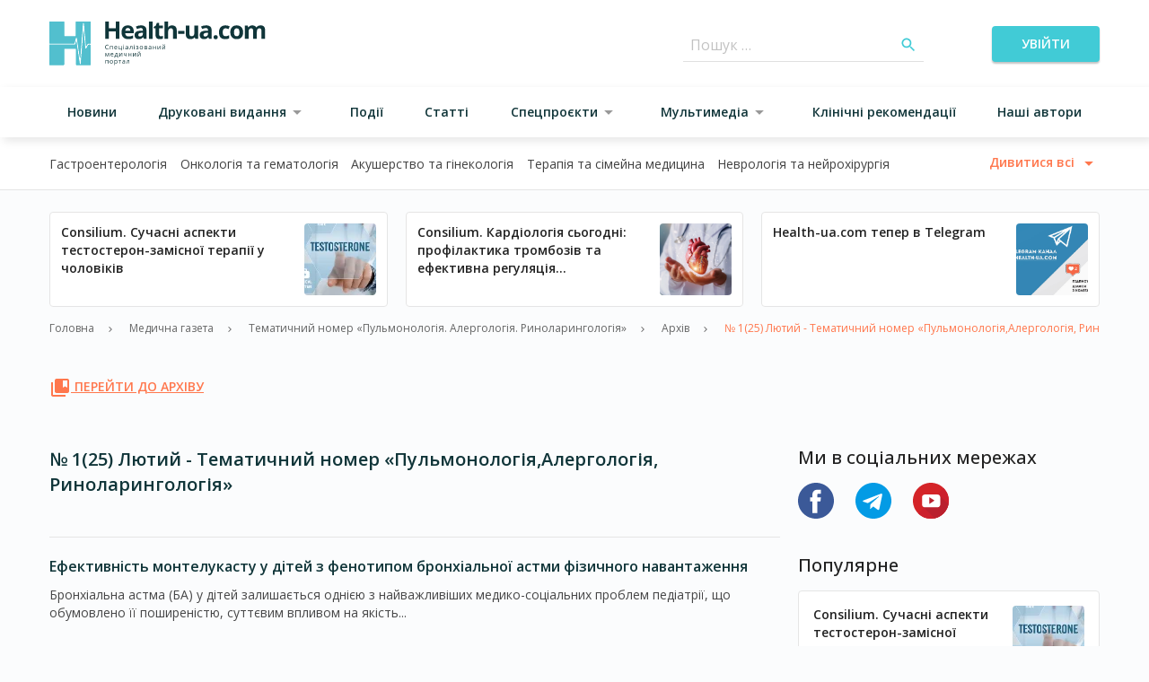

--- FILE ---
content_type: text/html; charset=UTF-8
request_url: https://health-ua.com/newspaper/tn_pulm_alergo_rinolaringologiya/archive/29244
body_size: 30441
content:
<!DOCTYPE html>
<html lang="ua">
<head>
    <!-- Matomo Tag Manager -->
    <script>
      var _mtm = window._mtm = window._mtm || [];
      _mtm.push({'mtm.startTime': (new Date().getTime()), 'event': 'mtm.Start'});
      (function() {
        var d=document, g=d.createElement('script'), s=d.getElementsByTagName('script')[0];
        g.async=true; g.src='https://analytics.health-ua.com/js/container_nZzoyyUy.js'; s.parentNode.insertBefore(g,s);
      })();
    </script>
    <!-- End Matomo Tag Manager -->
    <!-- Clarity tracking code for https://health-ua.com/ -->
<script>
    (function(c,l,a,r,i,t,y){
        c[a]=c[a]||function(){(c[a].q=c[a].q||[]).push(arguments)};
        t=l.createElement(r);t.async=1;t.src="https://www.clarity.ms/tag/"+i+"?ref=bwt";
        y=l.getElementsByTagName(r)[0];y.parentNode.insertBefore(t,y);
    })(window, document, "clarity", "script", "ur2n766wxh");
</script>

    
    <meta charset="utf-8">
<meta name="viewport" content="width=device-width, initial-scale=1">
<title>№ 1(25) Лютий - Тематичний номер «Пульмонологія,Алергологія, Риноларингологія» | Health-ua</title>
<meta name="csrf-token" content="39KNNOT700pbxvdKmovSaNlyfZIetj6PwtwJ9sif">
<meta name="description" content="Здоров’я України | Інформація для спеціалістів охорони здоров’я">
<link rel="canonical" href="https://health-ua.com/newspaper/tn_pulm_alergo_rinolaringologiya/archive/29244">
<meta property="og:type" content="website">
<meta property="og:title" content="№ 1(25) Лютий - Тематичний номер «Пульмонологія,Алергологія, Риноларингологія»">
<meta property="og:description" content="Здоров’я України | Інформація для спеціалістів охорони здоров’я">
<meta property="og:url" content="https://health-ua.com/newspaper/tn_pulm_alergo_rinolaringologiya/archive/29244">
<meta property="og:image" content="https://health-ua.com/img/og-image.jpg">

    <link rel="apple-touch-icon" sizes="57x57" href="/img/favicon/apple-icon-57x57.png">
    <link rel="apple-touch-icon" sizes="60x60" href="/img/favicon/apple-icon-60x60.png">
    <link rel="apple-touch-icon" sizes="72x72" href="/img/favicon/apple-icon-72x72.png">
    <link rel="apple-touch-icon" sizes="76x76" href="/img/favicon/apple-icon-76x76.png">
    <link rel="apple-touch-icon" sizes="114x114" href="/img/favicon/apple-icon-114x114.png">
    <link rel="apple-touch-icon" sizes="120x120" href="/img/favicon/apple-icon-120x120.png">
    <link rel="apple-touch-icon" sizes="144x144" href="/img/favicon/apple-icon-144x144.png">
    <link rel="apple-touch-icon" sizes="152x152" href="/img/favicon/apple-icon-152x152.png">
    <link rel="apple-touch-icon" sizes="180x180" href="/img/favicon/apple-icon-180x180.png">
    <link rel="icon" type="image/png" sizes="192x192" href="/img/favicon/android-icon-192x192.png">
    <link rel="icon" type="image/png" sizes="32x32" href="/img/favicon/favicon-32x32.png">
    <link rel="icon" type="image/png" sizes="96x96" href="/img/favicon/favicon-96x96.png">
    <link rel="icon" type="image/png" sizes="16x16" href="/img/favicon/favicon-16x16.png">
    <link rel="manifest" href="/img/favicon/manifest.json">
    <meta name="msapplication-TileColor" content="#ffffff">
    <meta name="msapplication-TileImage" content="/img/favicon/ms-icon-144x144.png">
    <meta name="theme-color" content="#ffffff">

    <link rel="preload" as="style" href="https://health-ua.com/build/assets/reset-bec3942a.css" /><link rel="preload" as="style" href="https://health-ua.com/build/assets/style-7b3df657.css" /><link rel="preload" as="style" href="https://health-ua.com/build/assets/app-9cd56ac7.css" /><link rel="stylesheet" href="https://health-ua.com/build/assets/reset-bec3942a.css" data-navigate-track="reload" /><link rel="stylesheet" href="https://health-ua.com/build/assets/style-7b3df657.css" data-navigate-track="reload" /><link rel="stylesheet" href="https://health-ua.com/build/assets/app-9cd56ac7.css" data-navigate-track="reload" />
    <script type='text/javascript' src='https://data.health-ua.com/www/delivery/spcjs.php?id=4'></script>

    <!-- Livewire Styles --><style >[wire\:loading][wire\:loading], [wire\:loading\.delay][wire\:loading\.delay], [wire\:loading\.inline-block][wire\:loading\.inline-block], [wire\:loading\.inline][wire\:loading\.inline], [wire\:loading\.block][wire\:loading\.block], [wire\:loading\.flex][wire\:loading\.flex], [wire\:loading\.table][wire\:loading\.table], [wire\:loading\.grid][wire\:loading\.grid], [wire\:loading\.inline-flex][wire\:loading\.inline-flex] {display: none;}[wire\:loading\.delay\.none][wire\:loading\.delay\.none], [wire\:loading\.delay\.shortest][wire\:loading\.delay\.shortest], [wire\:loading\.delay\.shorter][wire\:loading\.delay\.shorter], [wire\:loading\.delay\.short][wire\:loading\.delay\.short], [wire\:loading\.delay\.default][wire\:loading\.delay\.default], [wire\:loading\.delay\.long][wire\:loading\.delay\.long], [wire\:loading\.delay\.longer][wire\:loading\.delay\.longer], [wire\:loading\.delay\.longest][wire\:loading\.delay\.longest] {display: none;}[wire\:offline][wire\:offline] {display: none;}[wire\:dirty]:not(textarea):not(input):not(select) {display: none;}:root {--livewire-progress-bar-color: #2299dd;}[x-cloak] {display: none !important;}</style>

    <!-- Google Tag Manager -->
    <script>(function (w, d, s, l, i) {
            w[l] = w[l] || [];
            w[l].push({
                'gtm.start':
                    new Date().getTime(), event: 'gtm.js'
            });
            var f = d.getElementsByTagName(s)[0],
                j = d.createElement(s), dl = l != 'dataLayer' ? '&l=' + l : '';
            j.async = true;
            j.src =
                'https://www.googletagmanager.com/gtm.js?id=' + i + dl;
            f.parentNode.insertBefore(j, f);
        })(window, document, 'script', 'dataLayer', 'GTM-TDVHJTLW');</script>
    <!-- End Google Tag Manager -->
    <!-- Google tag (gtag.js) -->
    <script async src="https://www.googletagmanager.com/gtag/js?id=G-112MC8FR8H"></script>

    <script>
        window.dataLayer = window.dataLayer || [];

        function gtag() {
            dataLayer.push(arguments);
        }

        // if(localStorage.getItem('consentMode') === null) {
        //     gtag('consent', 'update', {
        //         ad_storage: 'denied',
        //         ad_user_data: 'denied',
        //         ad_personalization: 'denied',
        //         analytics_storage: 'denied',
        //         personalization_storage: 'denied',
        //         functionality_storage: 'denied',
        //         security_storage: 'denied',
        //     });
        // }else {
        //     gtag('consent', 'default', JSON.parse(JSON.stringify(localStorage.getItem('consentMode'))));
        // }

        gtag('js', new Date());
        gtag('config', 'G-112MC8FR8H');
    </script>

        <!-- Google tag (gtag.js) -->
    <script>
        (function(i,s,o,g,r,a,m){i['GoogleAnalyticsObject']=r;i[r]=i[r]||function(){
            (i[r].q=i[r].q||[]).push(arguments)},i[r].l=1*new Date();a=s.createElement(o),
            m=s.getElementsByTagName(o)[0];a.async=1;a.src=g;m.parentNode.insertBefore(a,m)
        })(window,document,'script','//www.google-analytics.com/analytics.js','ga');
        ga('create', 'UA-61873754-1', 'auto');
        ga('send', 'pageview');
    </script>
    <!-- Google tag (gtag.js) -->
<script async src="https://www.googletagmanager.com/gtag/js?id=AW-869976796">
</script>
<script>
  window.dataLayer = window.dataLayer || [];
  function gtag(){dataLayer.push(arguments);}
  gtag('js', new Date());

  gtag('config', 'AW-869976796');
</script>

        <!-- Meta Pixel Code -->
        <script>
            !function(f,b,e,v,n,t,s)
            {if(f.fbq)return;n=f.fbq=function(){n.callMethod?
                n.callMethod.apply(n,arguments):n.queue.push(arguments)};
                if(!f._fbq)f._fbq=n;n.push=n;n.loaded=!0;n.version='2.0';
                n.queue=[];t=b.createElement(e);t.async=!0;
                t.src=v;s=b.getElementsByTagName(e)[0];
                s.parentNode.insertBefore(t,s)}(window, document,'script',
                'https://connect.facebook.net/en_US/fbevents.js');
            fbq('consent', 'revoke');
            fbq('init', '309551645320799');
            fbq('track', 'PageView');
        </script>
        <!-- End Meta Pixel Code -->

        <!-- Matomo -->
        <script>
          var _paq = window._paq = window._paq || [];
          /* tracker methods like "setCustomDimension" should be called before "trackPageView" */
          _paq.push(["setCookieDomain", "*.health-ua.com"]);
          _paq.push(["setDoNotTrack", true]);
          _paq.push(['trackPageView']);
          _paq.push(['requireCookieConsent']);
          _paq.push(['enableLinkTracking']);
          (function() {
            var u="//analytics.health-ua.com/";
            _paq.push(['setTrackerUrl', u+'matomo.php']);
            _paq.push(['setSiteId', '2']);
            var d=document, g=d.createElement('script'), s=d.getElementsByTagName('script')[0];
            g.async=true; g.src=u+'matomo.js'; s.parentNode.insertBefore(g,s);
          })();
        </script>
        <!-- End Matomo Code -->
</head>
<body class="single-post">
    <!-- Google Tag Manager (noscript) -->
<noscript><iframe src="https://www.googletagmanager.com/ns.html?id=GTM-TDVHJTLW"
height="0" width="0" style="display:none;visibility:hidden"></iframe></noscript>
<!-- End Google Tag Manager (noscript) -->
<noscript><img height="1" width="1" style="display:none" src="https://www.facebook.com/tr?id=309551645320799&ev=PageView&noscript=1" /></noscript>





<div id="banner-41" class="hu-banner hu-container hu-hidden lg:hu-block">
    <script type='text/javascript'>
        OA_show(41);
    </script>
    <noscript>
        <a target='_blank' href='https://data.health-ua.com/www/delivery/ck.php?n=42b5ea5'>
            <img border='0' alt='' src='https://data.health-ua.com/www/delivery/avw.php?zoneid=41&amp;n=42b5ea5'/>
        </a>
    </noscript>
</div>
<div id="banner-43" class="hu-banner hu-container hu-block lg:hu-hidden">
    <script type='text/javascript'>
        OA_show(43);
    </script>
    <noscript>
        <a target='_blank' href='https://data.health-ua.com/www/delivery/ck.php?n=42b5ea5'>
            <img border='0' alt='' src='https://data.health-ua.com/www/delivery/avw.php?zoneid=43&amp;n=42b5ea5'/>
        </a>
    </noscript>
</div>

<header class="hu-site-header">
    <div class="hu-site-header--top">
        <div class="hu-container hu-flex hu-justify-between hu-items-center">
            <button class="hu-text-sm hu-font-[600] hu-inline-block hu-text-center hu-rounded focus:hu-outline-none hu-uppercase !hu-text-h-primary-dark-1 hu-underline hu-py-3 hu-px-4 hu-min-w-[170px] menu-toggle md:hu-hidden !hu-p-0 !hu-min-w-0">
        
                    <div class="hu-flex hu-items-center hu-justify-center hu-w-6 hu-h-6">
                        <div class="hu-menu-burger">
                            <span class="hu-menu-burger--line"></span>
                        </div>
                    </div>
            </button>

            <div class="hu-site-header--logo">
                <a href="https://health-ua.com">
                                            <svg class="hu-max-w-full" fill=none viewBox="0 0 241 49" width=241><path d="M64.6951 26.3594C64.1328 26.3594 63.6907 26.5456 63.3649 26.9198C63.0391 27.2941 62.8782 27.806 62.8782 28.4556C62.8782 29.1245 63.0353 29.6403 63.3475 30.0049C63.6616 30.3694 64.1076 30.5517 64.6873 30.5517C65.0441 30.5517 65.4513 30.4877 65.907 30.3597V30.8813C65.5522 31.0132 65.1159 31.081 64.5962 31.081C63.8439 31.081 63.2621 30.8522 62.8549 30.3966C62.4458 29.9389 62.2422 29.2913 62.2422 28.4497C62.2422 27.9242 62.3411 27.4628 62.5369 27.0652C62.7347 26.6697 63.0178 26.3633 63.3901 26.15C63.7624 25.9367 64.1987 25.8281 64.7029 25.8281C65.238 25.8281 65.7073 25.9251 66.1067 26.1209L65.8547 26.6309C65.4688 26.4506 65.0829 26.3594 64.6951 26.3594Z"fill=#0F3539 /><path d="M68.0808 31.0113H67.501V27.1797H70.7159V31.0113H70.1284V27.6838H68.0808V31.0113Z"fill=#0F3539 /><path d="M74.0552 27.5971C73.7469 27.5971 73.5026 27.6979 73.3203 27.8976C73.1381 28.0973 73.0295 28.3746 72.9965 28.7295H74.9996C74.9996 28.363 74.9181 28.0838 74.7552 27.8899C74.5904 27.694 74.3577 27.5971 74.0552 27.5971ZM74.2123 31.0816C73.6461 31.0816 73.2001 30.909 72.8724 30.5638C72.5447 30.2187 72.3818 29.7397 72.3818 29.127C72.3818 28.5104 72.5331 28.0198 72.8375 27.6552C73.1419 27.2907 73.5492 27.1104 74.063 27.1104C74.5439 27.1104 74.922 27.2674 75.2032 27.5835C75.4824 27.8996 75.622 28.3164 75.622 28.8322V29.1987H72.9829C72.9946 29.6486 73.109 29.9899 73.3242 30.2225C73.5395 30.4552 73.8439 30.5716 74.2336 30.5716C74.6467 30.5716 75.0539 30.4863 75.4572 30.3137V30.8314C75.2516 30.9206 75.0577 30.9827 74.8755 31.0214C74.6913 31.0622 74.4721 31.0816 74.2123 31.0816Z"fill=#0F3539 /><path d="M80.9964 32.3357H80.4166V31.0113H77.2617V27.1797H77.8415V30.511H79.8756V27.1797H80.4554V30.511H80.9964V32.3357Z"fill=#0F3539 /><path d="M83.0326 31.0117H82.4528V27.182H83.0326V31.0117ZM82.4043 26.1427C82.4043 26.0089 82.4373 25.912 82.5012 25.8499C82.5672 25.7879 82.6486 25.7568 82.7456 25.7568C82.8386 25.7568 82.9181 25.7879 82.986 25.8518C83.0539 25.9139 83.0868 26.0109 83.0868 26.1427C83.0868 26.2726 83.0539 26.3696 82.986 26.4336C82.9181 26.4976 82.8386 26.5286 82.7456 26.5286C82.6486 26.5286 82.5652 26.4976 82.5012 26.4336C82.4353 26.3715 82.4043 26.2726 82.4043 26.1427Z"fill=#0F3539 /><path d="M85.9142 30.6027C86.2748 30.6027 86.5599 30.5038 86.7654 30.306C86.9709 30.1082 87.0737 29.8309 87.0737 29.4741V29.129L86.4939 29.1542C86.0324 29.1697 85.7009 29.2414 85.4953 29.3694C85.2917 29.4955 85.1889 29.6932 85.1889 29.9628C85.1889 30.1722 85.2529 30.3312 85.379 30.4417C85.5069 30.5484 85.6853 30.6027 85.9142 30.6027ZM87.223 31.0118L87.1086 30.4669H87.0815C86.8914 30.7074 86.6995 30.8683 86.5094 30.9536C86.3194 31.0389 86.0829 31.0816 85.7978 31.0816C85.4178 31.0816 85.1211 30.9847 84.9039 30.7888C84.6887 30.593 84.5801 30.3137 84.5801 29.9531C84.5801 29.1794 85.1986 28.7741 86.4358 28.7373L87.0853 28.7159V28.4774C87.0853 28.1769 87.0214 27.9558 86.8914 27.8123C86.7615 27.6689 86.556 27.5971 86.2709 27.5971C85.951 27.5971 85.5903 27.696 85.187 27.8899L85.0086 27.4459C85.1967 27.3431 85.4042 27.2636 85.6291 27.2054C85.854 27.1473 86.079 27.1182 86.3058 27.1182C86.7615 27.1182 87.1009 27.219 87.3219 27.4226C87.543 27.6262 87.6516 27.95 87.6516 28.3979V31.0118H87.223V31.0118Z"fill=#0F3539 /><path d="M92.4733 31.0113H91.8857V27.678H90.7359C90.6738 28.508 90.5866 29.1653 90.4741 29.652C90.3616 30.1387 90.2182 30.4955 90.0398 30.7224C89.8614 30.9492 89.6345 31.0617 89.3591 31.0617C89.2331 31.0617 89.1323 31.0481 89.0586 31.019V30.5886C89.109 30.6021 89.1691 30.6099 89.2331 30.6099C89.5007 30.6099 89.714 30.3268 89.873 29.7606C90.032 29.1944 90.1522 28.3354 90.2337 27.1816H92.4733V31.0113V31.0113Z"fill=#0F3539 /><path d="M94.9095 31.0117H94.3297V27.182H94.9095V31.0117ZM94.2793 26.1427C94.2793 26.0089 94.3123 25.912 94.3762 25.8499C94.4422 25.7879 94.5236 25.7568 94.6206 25.7568C94.7136 25.7568 94.7951 25.7879 94.861 25.8518C94.9289 25.9139 94.9618 26.0109 94.9618 26.1427C94.9618 26.2726 94.9289 26.3696 94.861 26.4336C94.7931 26.4976 94.7136 26.5286 94.6206 26.5286C94.5236 26.5286 94.4422 26.4976 94.3762 26.4336C94.3123 26.3715 94.2793 26.2726 94.2793 26.1427Z"fill=#0F3539 /><path d="M97.5193 28.7702C98.2446 28.7702 98.6072 28.5705 98.6072 28.1691C98.6072 27.791 98.3144 27.6029 97.7268 27.6029C97.5465 27.6029 97.3836 27.6184 97.2382 27.6514C97.0908 27.6843 96.8988 27.7483 96.6623 27.8472L96.4567 27.376C96.8523 27.1995 97.2847 27.1104 97.754 27.1104C98.1941 27.1104 98.5412 27.2015 98.7952 27.3818C99.0493 27.5622 99.1753 27.8084 99.1753 28.1206C99.1753 28.5491 98.9368 28.8303 98.4598 28.9622V28.9912C98.7526 29.0766 98.9678 29.2007 99.1036 29.3597C99.2393 29.5187 99.3072 29.7184 99.3072 29.9588C99.3072 30.3137 99.1637 30.589 98.8786 30.7849C98.5936 30.9807 98.198 31.0796 97.6958 31.0796C97.1432 31.0796 96.7166 30.9962 96.416 30.8314V30.3001C96.8426 30.4998 97.2731 30.6007 97.7094 30.6007C98.0448 30.6007 98.2988 30.5425 98.4695 30.4281C98.6401 30.3137 98.7254 30.1469 98.7254 29.9297C98.7254 29.4838 98.3628 29.2627 97.6376 29.2627H97.1063V28.7702H97.5193V28.7702Z"fill=#0F3539 /><path d="M101.318 29.0921C101.318 29.5807 101.417 29.953 101.611 30.2109C101.807 30.4669 102.094 30.5948 102.474 30.5948C102.854 30.5948 103.143 30.4669 103.338 30.2129C103.536 29.9569 103.633 29.5846 103.633 29.0921C103.633 28.6054 103.534 28.235 103.338 27.9829C103.141 27.7309 102.852 27.6029 102.466 27.6029C102.086 27.6029 101.799 27.727 101.607 27.9771C101.415 28.2273 101.318 28.5996 101.318 29.0921ZM104.236 29.0921C104.236 29.7165 104.079 30.2032 103.765 30.5541C103.451 30.9051 103.017 31.0796 102.462 31.0796C102.119 31.0796 101.816 31.0001 101.551 30.8392C101.285 30.6782 101.079 30.4475 100.936 30.1469C100.79 29.8464 100.719 29.4954 100.719 29.0921C100.719 28.4677 100.874 27.981 101.186 27.6339C101.498 27.2849 101.931 27.1104 102.487 27.1104C103.022 27.1104 103.449 27.2887 103.765 27.6455C104.079 28.0023 104.236 28.4851 104.236 29.0921Z"fill=#0F3539 /><path d="M108.551 29.8576C108.551 29.6501 108.472 29.4988 108.315 29.4058C108.157 29.3107 107.898 29.2642 107.533 29.2642H106.482V30.5265H107.549C108.218 30.5246 108.551 30.3016 108.551 29.8576ZM108.442 28.1977C108.442 28.0116 108.371 27.8797 108.227 27.8022C108.084 27.7246 107.867 27.6839 107.576 27.6839H106.482V28.7639H107.463C107.822 28.7639 108.074 28.7193 108.221 28.6301C108.369 28.5429 108.442 28.3974 108.442 28.1977ZM109.009 28.1415C109.009 28.3916 108.937 28.5797 108.793 28.7096C108.65 28.8395 108.45 28.9249 108.19 28.9695V29.0005C108.516 29.0451 108.755 29.1401 108.904 29.2875C109.055 29.4348 109.129 29.6365 109.129 29.8963C109.129 30.2531 108.997 30.5285 108.735 30.7204C108.474 30.9143 108.09 31.0113 107.587 31.0113H105.898V27.1816H107.58C108.534 27.1797 109.009 27.5016 109.009 28.1415Z"fill=#0F3539 /><path d="M111.829 30.6027C112.19 30.6027 112.475 30.5038 112.68 30.306C112.886 30.1082 112.991 29.8309 112.991 29.4741V29.129L112.411 29.1542C111.949 29.1697 111.618 29.2414 111.414 29.3694C111.211 29.4955 111.108 29.6932 111.108 29.9628C111.108 30.1722 111.172 30.3312 111.298 30.4417C111.424 30.5484 111.602 30.6027 111.829 30.6027ZM113.14 31.0118L113.024 30.4669H112.997C112.806 30.7074 112.615 30.8683 112.424 30.9536C112.234 31.0389 111.998 31.0816 111.713 31.0816C111.333 31.0816 111.036 30.9847 110.821 30.7888C110.606 30.593 110.497 30.3137 110.497 29.9531C110.497 29.1794 111.116 28.7741 112.353 28.7373L113.002 28.7159V28.4774C113.002 28.1769 112.938 27.9558 112.808 27.8123C112.679 27.6689 112.473 27.5971 112.188 27.5971C111.868 27.5971 111.507 27.696 111.104 27.8899L110.926 27.4459C111.114 27.3431 111.321 27.2636 111.546 27.2054C111.771 27.1473 111.996 27.1182 112.223 27.1182C112.679 27.1182 113.018 27.219 113.239 27.4226C113.46 27.6262 113.569 27.95 113.569 28.3979V31.0118H113.14V31.0118Z"fill=#0F3539 /><path d="M115.983 27.1797V28.7852H118.128V27.1797H118.707V31.0113H118.128V29.2836H115.983V31.0113H115.401V27.1797H115.983Z"fill=#0F3539 /><path d="M121.106 27.1797V29.6093L121.081 30.2453L121.071 30.4451L123.142 27.1797H123.866V31.0113H123.325V28.6689L123.336 28.2074L123.354 27.7536L121.285 31.0113H120.562V27.1797H121.106Z"fill=#0F3539 /><path d="M127.357 26.6739C126.927 26.6739 126.613 26.5905 126.413 26.4237C126.215 26.257 126.105 25.9836 126.081 25.6016H126.626C126.648 25.8439 126.71 26.0126 126.816 26.1077C126.923 26.2027 127.107 26.2511 127.371 26.2511C127.611 26.2511 127.788 26.1988 127.904 26.098C128.018 25.9952 128.09 25.8304 128.115 25.6016H128.664C128.635 25.97 128.519 26.2415 128.311 26.414C128.104 26.5866 127.786 26.6739 127.357 26.6739ZM126.264 27.18V29.6096L126.238 30.2456L126.229 30.4453L128.302 27.1819H129.025V31.0115H128.484V28.6692L128.494 28.2077L128.511 27.7539L126.442 31.0115H125.719V27.1819H126.264V27.18Z"fill=#0F3539 /><path d="M64.4084 38.324L64.517 37.9982L64.6663 37.5852L65.7037 35.0586H66.4406V38.8824H65.9267V35.7217L65.8569 35.9234L65.6553 36.4586L64.6663 38.8844H64.1796L63.1907 36.4528C63.0666 36.1406 62.9832 35.8982 62.9347 35.7217V38.8844H62.4209V35.0605H63.1306L64.1331 37.4902C64.2339 37.7461 64.3251 38.0254 64.4084 38.324Z"fill=#0F3539 /><path d="M69.7828 35.4691C69.4745 35.4691 69.2302 35.57 69.0479 35.7697C68.8656 35.9694 68.757 36.2467 68.7241 36.6015H70.7271C70.7271 36.2351 70.6457 35.9558 70.4828 35.7619C70.318 35.5661 70.0853 35.4691 69.7828 35.4691ZM69.9398 38.9536C69.3736 38.9536 68.9277 38.781 68.6 38.4359C68.2723 38.0907 68.1094 37.6118 68.1094 36.999C68.1094 36.3824 68.2606 35.8918 68.5651 35.5273C68.8695 35.1628 69.2767 34.9824 69.7905 34.9824C70.2714 34.9824 70.6495 35.1395 70.9307 35.4556C71.2099 35.7716 71.3495 36.1885 71.3495 36.7043V37.0708H68.7105C68.7221 37.5207 68.8365 37.8619 69.0518 38.0946C69.267 38.3273 69.5714 38.4436 69.9631 38.4436C70.3761 38.4436 70.7833 38.3583 71.1867 38.1857V38.7035C70.9811 38.7927 70.7872 38.8547 70.6049 38.8935C70.4188 38.9342 70.1977 38.9536 69.9398 38.9536Z"fill=#0F3539 /><path d="M75.2959 38.384V35.5123H74.4369C74.4059 36.03 74.307 36.5536 74.1383 37.0829C73.9696 37.6123 73.7602 38.0466 73.5081 38.384H75.2959ZM76.4051 40.2087H75.8427V38.8843H73.1649V40.2087H72.6064V38.384H72.907C73.2192 37.9594 73.4635 37.463 73.64 36.891C73.8164 36.3209 73.9095 35.7081 73.9153 35.0527H75.8544V38.384H76.4031V40.2087H76.4051Z"fill=#0F3539 /><path d="M78.416 35.0547V37.4824L78.3907 38.1184L78.3811 38.3181L80.452 35.0547H81.1752V38.8843H80.6342V36.542L80.6439 36.0805L80.6614 35.6267L78.5924 38.8843H77.8691V35.0547H78.416Z"fill=#0F3539 /><path d="M83.4626 35.0547V36.4528C83.4626 36.9007 83.7185 37.1237 84.2285 37.1237C84.4399 37.1237 84.6435 37.0907 84.8374 37.0267C85.0313 36.9608 85.2504 36.8503 85.4947 36.6951V35.0566H86.0745V38.8863H85.4947V37.1528C85.2504 37.3215 85.0235 37.4397 84.8141 37.5076C84.6066 37.5755 84.3701 37.6104 84.1064 37.6104C83.7244 37.6104 83.4238 37.5095 83.2086 37.3098C82.9914 37.1101 82.8828 36.8386 82.8828 36.4954V35.0566H83.4626V35.0547Z"fill=#0F3539 /><path d="M88.5065 35.0547V36.6583H90.6511V35.0547H91.2309V38.8843H90.6511V37.1586H88.5065V38.8843H87.9248V35.0547H88.5065Z"fill=#0F3539 /><path d="M93.6279 35.0547V37.4824L93.6046 38.1184L93.593 38.3181L95.6658 35.0547H96.3891V38.8843H95.8481V36.542L95.8578 36.0805L95.8753 35.6267L93.8063 38.8843H93.083V35.0547H93.6279Z"fill=#0F3539 /><path d="M99.8787 34.5459C99.4483 34.5459 99.1322 34.4626 98.9344 34.2958C98.7366 34.129 98.6261 33.8556 98.6028 33.4736H99.1477C99.169 33.716 99.233 33.8847 99.3377 33.9797C99.4444 34.0747 99.6286 34.1232 99.8923 34.1232C100.133 34.1232 100.309 34.0728 100.426 33.97C100.54 33.8673 100.612 33.7024 100.637 33.4736H101.186C101.159 33.8421 101.04 34.1135 100.833 34.2861C100.625 34.4606 100.307 34.5459 99.8787 34.5459ZM98.7851 35.054V37.4836L98.7599 38.1196L98.7483 38.3193L100.821 35.0559H101.544V38.8856H101.003V36.5451L101.015 36.0836L101.032 35.6299L98.9635 38.8875H98.2402V35.0578H98.7851V35.054Z"fill=#0F3539 /><path d="M63.0007 46.7564H62.4209V42.9268H65.6359V46.7564H65.0483V43.429H63.0007V46.7564Z"fill=#0F3539 /><path d="M67.9019 44.8392C67.9019 45.3278 68.0008 45.702 68.1947 45.958C68.3905 46.214 68.6775 46.3419 69.0576 46.3419C69.4376 46.3419 69.7266 46.214 69.9224 45.9599C70.1202 45.704 70.2171 45.3317 70.2171 44.8392C70.2171 44.3525 70.1183 43.9821 69.9224 43.73C69.7266 43.4779 69.4357 43.3519 69.0498 43.3519C68.6698 43.3519 68.3828 43.476 68.1908 43.7261C67.9989 43.9724 67.9019 44.3447 67.9019 44.8392ZM70.8202 44.8392C70.8202 45.4635 70.6631 45.9522 70.349 46.3012C70.0349 46.6522 69.6005 46.8267 69.046 46.8267C68.7027 46.8267 68.4002 46.7472 68.1346 46.5863C67.8689 46.4253 67.6634 46.1946 67.5199 45.894C67.3764 45.5935 67.3027 45.2425 67.3027 44.8392C67.3027 44.2148 67.4579 43.7281 67.772 43.381C68.0842 43.032 68.5185 42.8594 69.0712 42.8594C69.6063 42.8594 70.0329 43.0378 70.349 43.3946C70.6612 43.7475 70.8202 44.2303 70.8202 44.8392Z"fill=#0F3539 /><path d="M74.1732 43.3499C73.7815 43.3499 73.4984 43.4585 73.3239 43.6738C73.1494 43.8909 73.0602 44.2361 73.0544 44.7092V44.8391C73.0544 45.3782 73.1436 45.7621 73.3239 45.9948C73.5023 46.2275 73.7912 46.3419 74.1868 46.3419C74.5184 46.3419 74.7763 46.2081 74.9644 45.9405C75.1525 45.6729 75.2455 45.3045 75.2455 44.8333C75.2455 44.3563 75.1525 43.9898 74.9644 43.7339C74.7763 43.4779 74.5126 43.3499 74.1732 43.3499ZM74.2566 46.8267C74.0065 46.8267 73.7796 46.7801 73.5741 46.689C73.3685 46.5979 73.194 46.4563 73.0544 46.2643H73.0117C73.0389 46.4873 73.0544 46.7006 73.0544 46.9004V48.4768H72.4746V42.9272H72.9458L73.0272 43.4508H73.0544C73.2037 43.2414 73.3763 43.0901 73.5741 42.997C73.7718 42.904 73.9987 42.8574 74.2547 42.8574C74.7627 42.8574 75.1544 43.03 75.4297 43.3771C75.7051 43.7242 75.8447 44.2109 75.8447 44.8372C75.8447 45.4655 75.7051 45.956 75.4239 46.3031C75.1447 46.6522 74.7549 46.8267 74.2566 46.8267Z"fill=#0F3539 /><path d="M80.097 43.4232H78.8541V46.7564H78.2723V43.4232H77.043V42.9268H80.097V43.4232Z"fill=#0F3539 /><path d="M82.5304 46.3478C82.8911 46.3478 83.1761 46.2489 83.3816 46.0511C83.5872 45.8533 83.6919 45.576 83.6919 45.2192V44.8741L83.1121 44.8993C82.6506 44.9148 82.319 44.9866 82.1135 45.1145C81.9099 45.2425 81.8071 45.4384 81.8071 45.7059C81.8071 45.9154 81.8711 46.0744 81.9971 46.1849C82.1232 46.2935 82.3016 46.3478 82.5304 46.3478ZM83.8412 46.7569L83.7268 46.212H83.6996C83.5077 46.4525 83.3176 46.6154 83.1276 46.6987C82.9376 46.7841 82.701 46.8267 82.416 46.8267C82.0359 46.8267 81.7393 46.7278 81.524 46.5339C81.3088 46.3381 81.2002 46.0589 81.2002 45.6982C81.2002 44.9245 81.8188 44.5192 83.0559 44.4824L83.7055 44.4611V44.2226C83.7055 43.922 83.6415 43.701 83.5116 43.5575C83.3816 43.414 83.1761 43.3422 82.8911 43.3422C82.5711 43.3422 82.2104 43.4411 81.8071 43.635L81.6287 43.191C81.8168 43.0882 82.0243 43.0087 82.2492 42.9505C82.4742 42.8924 82.6991 42.8633 82.926 42.8633C83.3816 42.8633 83.721 42.9641 83.9401 43.1677C84.1611 43.3713 84.2697 43.6951 84.2697 44.1431V46.7569H83.8412V46.7569Z"fill=#0F3539 /><path d="M89.0905 46.7564H88.5029V43.4231H87.3531C87.291 44.2531 87.2018 44.9104 87.0913 45.3971C86.9788 45.8838 86.8334 46.2406 86.6569 46.4655C86.4786 46.6924 86.2517 46.8049 85.9763 46.8049C85.8503 46.8049 85.7495 46.7913 85.6758 46.7622V46.3317C85.7262 46.3453 85.7863 46.3531 85.8503 46.3531C86.1179 46.3531 86.3312 46.07 86.4902 45.5038C86.6492 44.9376 86.7694 44.0785 86.8509 42.9248H89.0905V46.7564V46.7564Z"fill=#0F3539 /><path d="M34.0849 40.6913C34.4553 40.381 34.3641 40.0708 34.3835 39.7993C34.463 38.7134 34.5096 37.6276 34.5949 36.5436C34.9032 32.6655 35.2251 28.7893 35.5373 24.9093C35.77 22.0026 35.993 19.0959 36.2218 16.1893C36.47 13.0189 36.724 9.84662 36.9683 6.67626C37.0866 5.14246 37.1855 3.60672 37.3038 2.07292C37.3367 1.6599 37.4414 1.24494 37.9669 1.24882C38.4982 1.2527 38.568 1.67542 38.6107 2.08844C38.665 2.61392 38.7232 3.13747 38.7697 3.66489C39.0567 6.91088 39.3378 10.1569 39.6248 13.4009C39.9273 16.8059 40.2317 20.2109 40.542 23.614C40.6603 24.9151 40.7999 26.2142 40.9356 27.5561C41.2924 27.3835 41.368 27.1159 41.496 26.8871C42.9968 24.1763 42.0661 24.6358 45.2384 24.6126C45.8919 24.6068 46.0877 24.4381 46.0858 23.7671C46.0625 16.1137 46.0644 8.46213 46.0838 0.808658C46.0858 0.211427 45.9694 -0.00187082 45.3121 0.0020073C40.3171 0.0310932 35.3201 0.0330323 30.3251 0.0020073C29.6425 -0.00187082 29.5049 0.201729 29.5087 0.845497C29.5359 5.78817 29.5107 10.7308 29.5398 15.6735C29.5436 16.3153 29.3555 16.4608 28.7409 16.4569C24.888 16.4297 21.035 16.4278 17.1821 16.4588C16.5403 16.4646 16.3968 16.2707 16.4007 15.658C16.4239 10.6882 16.4026 5.7203 16.4278 0.750485C16.4317 0.149376 16.2708 0.00200624 15.6774 0.0039453C10.7076 0.0291531 5.73972 0.027214 0.769902 0.0039453C0.190123 6.71765e-05 0.00979513 0.129984 0.0117342 0.742727C0.0350029 8.39426 0.0311227 16.0477 0.0156102 23.7012C0.0136711 24.2364 0.139707 24.4458 0.715609 24.4478C9.53446 24.4846 18.3533 24.537 27.1722 24.6048C27.6938 24.6087 27.9109 24.4381 28.035 23.9339C28.4752 22.1345 28.9697 20.3486 29.4273 18.5549C29.5242 18.173 29.6348 17.7948 30.0905 17.7832C30.6295 17.7716 30.6799 18.2214 30.74 18.6228C31.0425 20.6356 31.347 22.6464 31.6475 24.6591C32.2797 28.8746 32.9079 33.0902 33.5439 37.3057C33.7049 38.409 33.8949 39.5104 34.0849 40.6913Z"fill=#52BFCE clip-rule=evenodd fill-rule=evenodd /><path d="M29.9042 21.8924C29.4369 22.9783 29.2585 23.9904 29.0064 24.9736C28.8339 25.6464 28.4771 25.8946 27.8197 25.8539C27.238 25.817 26.6524 25.8015 26.0688 25.7977C19.5865 25.7589 13.1023 25.724 6.61998 25.6929C4.68092 25.6832 2.73798 25.7337 0.800858 25.6658C0.143517 25.6425 0.00584801 25.7918 0.00584801 26.4162C0.0252386 33.5112 0.029113 40.6063 0.0019661 47.7013C2.70336e-05 48.3606 0.215265 48.473 0.810557 48.4711C5.72608 48.4498 10.6416 48.442 15.5571 48.4769C16.2726 48.4827 16.4258 48.2908 16.4239 47.5985C16.3948 42.0703 16.4161 36.5439 16.3948 31.0176C16.3929 30.4223 16.546 30.2614 17.1452 30.2653C21.0505 30.2924 24.9577 30.2963 28.863 30.2633C29.5281 30.2575 29.6987 30.432 29.6948 31.0952C29.6677 36.6215 29.689 42.1498 29.6657 47.6761C29.6638 48.2908 29.8092 48.475 30.4472 48.473C35.3627 48.444 40.2782 48.4381 45.1957 48.4789C45.9694 48.4847 46.0838 48.2248 46.0818 47.5423C46.0586 40.9514 46.0683 34.3625 46.0683 27.7716C46.0683 25.8403 46.0683 25.8636 44.1214 25.8364C43.561 25.8287 43.2624 26.011 43.02 26.5073C42.4868 27.6029 41.9109 28.6791 41.3137 29.7398C41.1256 30.0733 40.8561 30.4514 40.3752 30.3292C39.8943 30.209 39.8749 29.7824 39.8439 29.3733C39.7295 27.8957 39.6112 26.4162 39.4793 24.9386C39.1167 20.9015 38.7464 16.8644 38.3741 12.8292C38.312 12.1622 38.2286 11.4951 38.153 10.8242C37.8369 10.8843 37.835 11.0453 37.8234 11.2082C37.7148 12.6896 37.5946 14.1691 37.4976 15.6525C37.3037 18.6154 37.0128 21.5686 36.8306 24.5334C36.6056 28.1788 36.212 31.8146 35.925 35.4561C35.6303 39.2101 35.3782 42.9661 35.099 46.7221C35.066 47.1545 34.9516 47.6257 34.4397 47.678C33.9162 47.7323 33.8308 47.2825 33.7707 46.8694C33.3829 44.2536 32.9951 41.6398 32.5995 39.0259C31.8627 34.1298 31.1258 29.2337 30.3754 24.3414C30.2552 23.5755 30.263 22.7785 29.9042 21.8924Z"fill=#52BFCE clip-rule=evenodd fill-rule=evenodd /><path d="M34.0849 40.6913C33.8949 39.5104 33.7048 38.409 33.54 37.3037C32.904 33.0882 32.2758 28.8727 31.6436 24.6572C31.3431 22.6444 31.0386 20.6317 30.7361 18.6209C30.676 18.2195 30.6276 17.7696 30.0866 17.7813C29.6309 17.7929 29.5203 18.171 29.4234 18.553C28.9638 20.3466 28.4713 22.1325 28.0311 23.932C27.907 24.4361 27.6899 24.6067 27.1683 24.6029C18.3494 24.5369 9.53056 24.4826 0.711708 24.4458C0.135807 24.4439 0.0117098 24.2364 0.0117098 23.6993C0.0272223 16.0458 0.0291576 8.39231 0.00782794 0.740778C0.00588888 0.128034 0.186222 5.65739e-05 0.766002 0.00199564C5.73582 0.0252644 10.7037 0.0252644 15.6735 0.00199564C16.2669 -0.00188249 16.4278 0.147424 16.4239 0.748533C16.3987 5.71835 16.42 10.6862 16.3968 15.656C16.3948 16.2688 16.5364 16.4608 17.1782 16.4569C21.0311 16.4258 24.884 16.4278 28.737 16.4549C29.3516 16.4588 29.5397 16.3134 29.5359 15.6716C29.5087 10.7289 29.5339 5.78622 29.5048 0.843548C29.501 0.19784 29.6386 -0.00382344 30.3212 5.46802e-05C35.3162 0.0310797 40.3112 0.0310797 45.3082 5.46802e-05C45.9655 -0.00382344 46.0819 0.207535 46.0799 0.806705C46.0605 8.46018 46.0586 16.1117 46.0819 23.7652C46.0838 24.4361 45.888 24.6048 45.2345 24.6106C42.0622 24.6358 42.9929 24.1743 41.4921 26.8851C41.3661 27.114 41.2885 27.3796 40.9317 27.5541C40.7979 26.2123 40.6564 24.9131 40.5381 23.612C40.2278 20.207 39.9234 16.804 39.6209 13.399C39.3339 10.153 39.0528 6.90699 38.7658 3.66294C38.7193 3.13746 38.663 2.61197 38.6068 2.08649C38.5641 1.67347 38.4924 1.25075 37.963 1.24687C37.4375 1.24299 37.3328 1.65989 37.2999 2.07097C37.1796 3.60477 37.0827 5.14051 36.9644 6.67431C36.7201 9.84467 36.4661 13.017 36.2179 16.1873C35.9891 19.094 35.7661 22.0006 35.5334 24.9073C35.2231 28.7854 34.8993 32.6635 34.591 36.5417C34.5057 37.6256 34.4591 38.7134 34.3796 39.7974C34.3641 40.0708 34.4553 40.381 34.0849 40.6913Z"fill=#52BFCE clip-rule=evenodd fill-rule=evenodd /><path d="M29.9042 21.8924C30.2649 22.7785 30.2552 23.5755 30.3735 24.3395C31.1258 29.2337 31.8607 34.1278 32.5976 39.024C32.9912 41.6378 33.381 44.2517 33.7688 46.8675C33.8308 47.2786 33.9142 47.7284 34.4377 47.6761C34.9477 47.6237 35.0641 47.1525 35.097 46.7201C35.3782 42.9661 35.6283 39.2082 35.9231 35.4542C36.21 31.8107 36.6037 28.1769 36.8286 24.5314C37.0128 21.5666 37.3037 18.6134 37.4956 15.6505C37.5926 14.1691 37.7148 12.6876 37.8214 11.2062C37.833 11.0453 37.835 10.8824 38.151 10.8223C38.2247 11.4932 38.31 12.1583 38.3721 12.8273C38.7444 16.8644 39.1128 20.8996 39.4774 24.9367C39.6112 26.4143 39.7275 27.8918 39.8419 29.3713C39.8729 29.7805 39.8923 30.2051 40.3732 30.3273C40.8541 30.4475 41.1236 30.0713 41.3117 29.7378C41.9109 28.6771 42.4868 27.601 43.0181 26.5054C43.2605 26.009 43.5591 25.8267 44.1195 25.8345C46.0663 25.8636 46.0663 25.8403 46.0663 27.7697C46.0663 34.3605 46.0566 40.9495 46.0799 47.5403C46.0818 48.2229 45.9693 48.4827 45.1937 48.4769C40.2782 48.4362 35.3627 48.4439 30.4452 48.4711C29.8073 48.475 29.6599 48.2888 29.6638 47.6741C29.687 42.1478 29.6657 36.6195 29.6929 31.0932C29.6967 30.4301 29.5242 30.2555 28.861 30.2614C24.9557 30.2943 21.0485 30.2904 17.1433 30.2633C16.546 30.2594 16.3909 30.4204 16.3928 31.0157C16.4161 36.542 16.3928 42.0702 16.4219 47.5966C16.4258 48.2869 16.2707 48.4788 15.5552 48.475C10.6396 48.4401 5.72412 48.4478 0.808598 48.4691C0.213306 48.4711 -0.00192609 48.3586 1.29705e-05 47.6993C0.0252208 40.6043 0.0232796 33.5093 0.00388896 26.4143C0.0019499 25.7899 0.141563 25.6406 0.798905 25.6638C2.73603 25.7336 4.67702 25.6813 6.61803 25.691C13.1003 25.722 19.5845 25.7569 26.0668 25.7957C26.6505 25.7996 27.2341 25.8151 27.8178 25.8519C28.4732 25.8946 28.8319 25.6444 29.0045 24.9716C29.2585 23.9904 29.4369 22.9782 29.9042 21.8924Z"fill=#52BFCE clip-rule=evenodd fill-rule=evenodd /><path d="M78.0843 19.3637H73.9987V11.0199H66.3414V19.3637H62.2422V0.03125H66.3414V7.60717H73.9987V0.03125H78.0843V19.3637Z"fill=#0F3539 /><path d="M87.4149 7.17059C86.5598 7.17059 85.8888 7.44206 85.4041 7.98306C84.9193 8.526 84.642 9.29386 84.5703 10.2905H90.2304C90.2129 9.29386 89.9531 8.526 89.4509 7.98306C88.9487 7.44206 88.27 7.17059 87.4149 7.17059ZM87.983 19.6271C85.6038 19.6271 83.7423 18.9698 82.4024 17.657C81.0625 16.3443 80.3916 14.4828 80.3916 12.0764C80.3916 9.60024 81.0102 7.68444 82.2492 6.33098C83.4883 4.97751 85.2005 4.30078 87.3858 4.30078C89.4761 4.30078 91.101 4.89607 92.2645 6.08666C93.4279 7.27724 94.0096 8.92156 94.0096 11.0196V12.9761H84.4753C84.5199 14.1221 84.8592 15.018 85.4933 15.6598C86.1273 16.3036 87.0174 16.6255 88.1653 16.6255C89.0553 16.6255 89.8969 16.5324 90.6919 16.3482C91.485 16.164 92.313 15.8673 93.1778 15.462V18.582C92.472 18.9349 91.7196 19.1967 90.9168 19.3692C90.116 19.5418 89.1368 19.6271 87.983 19.6271Z"fill=#0F3539 /><path d="M104.138 12.5125L102.577 12.5649C101.403 12.5998 100.531 12.8111 99.9589 13.1989C99.3849 13.5868 99.0999 14.1782 99.0999 14.9712C99.0999 16.1075 99.7514 16.6776 101.056 16.6776C101.991 16.6776 102.738 16.4081 103.298 15.871C103.858 15.3338 104.138 14.6183 104.138 13.7283V12.5125ZM105.326 19.3632L104.547 17.3524H104.442C103.763 18.2075 103.065 18.8009 102.346 19.1305C101.626 19.4621 100.69 19.6269 99.5361 19.6269C98.1168 19.6269 96.9999 19.2217 96.1835 18.4111C95.3672 17.6006 94.96 16.4449 94.96 14.946C94.96 13.3773 95.5087 12.2197 96.6062 11.4751C97.7037 10.7305 99.3597 10.3175 101.572 10.238L104.138 10.1585V9.51084C104.138 8.01195 103.37 7.26347 101.836 7.26347C100.655 7.26347 99.2666 7.62026 97.6708 8.33383L96.3348 5.60945C98.0353 4.71942 99.922 4.27344 101.995 4.27344C103.979 4.27344 105.499 4.70585 106.557 5.56873C107.616 6.43355 108.144 7.7463 108.144 9.5089V19.3613H105.326V19.3632Z"fill=#0F3539 /><path d="M114.975 19.3635H110.941V0H114.975V19.3635Z"fill=#0F3539 /><path d="M124.081 16.4138C124.787 16.4138 125.632 16.2606 126.619 15.9504V18.952C125.614 19.4019 124.379 19.6268 122.917 19.6268C121.304 19.6268 120.129 19.2196 119.392 18.4033C118.655 17.5869 118.287 16.3653 118.287 14.7346V7.60658H116.355V5.9002L118.578 4.55061L119.741 1.43066H122.32V4.57776H126.458V7.60658H122.32V14.7346C122.32 15.3085 122.481 15.7312 122.803 16.0047C123.127 16.2781 123.551 16.4138 124.081 16.4138Z"fill=#0F3539 /><path d="M141.901 19.3635H137.868V10.7288C137.868 8.59586 137.075 7.52938 135.487 7.52938C134.358 7.52938 133.544 7.91331 133.039 8.67924C132.537 9.44711 132.285 10.69 132.285 12.4081V19.3635H128.252V0H132.285V2.98034C132.285 3.3061 132.254 4.07397 132.192 5.282L132.099 6.47259H132.31C133.21 5.02605 134.637 4.30472 136.596 4.30472C138.333 4.30472 139.65 4.77203 140.549 5.70666C141.449 6.64129 141.899 7.98118 141.899 9.72633V19.3635H141.901Z"fill=#0F3539 /><path d="M143.388 13.7563V10.4521H150.49V13.7563H143.388Z"fill=#0F3539 /><path d="M162.53 19.3635L161.989 17.4729H161.778C161.345 18.1613 160.732 18.6926 159.939 19.0668C159.146 19.441 158.243 19.6291 157.229 19.6291C155.491 19.6291 154.182 19.1638 153.302 18.2349C152.42 17.3042 151.979 15.9662 151.979 14.2211V4.58008H156.013V13.2147C156.013 14.2812 156.203 15.082 156.581 15.6153C156.959 16.1485 157.564 16.4161 158.392 16.4161C159.52 16.4161 160.337 16.0399 160.839 15.2856C161.341 14.5313 161.593 13.2826 161.593 11.5374V4.58008H165.627V19.3635H162.53Z"fill=#0F3539 /><path d="M176.701 12.5125L175.14 12.5649C173.967 12.5998 173.094 12.8111 172.522 13.1989C171.948 13.5868 171.663 14.1782 171.663 14.9712C171.663 16.1075 172.315 16.6776 173.62 16.6776C174.554 16.6776 175.301 16.4081 175.861 15.871C176.422 15.3338 176.701 14.6183 176.701 13.7283V12.5125V12.5125ZM177.892 19.3632L177.112 17.3524H177.005C176.327 18.2075 175.629 18.8009 174.909 19.1305C174.19 19.4621 173.253 19.6269 172.1 19.6269C170.68 19.6269 169.563 19.2217 168.747 18.4111C167.931 17.6006 167.523 16.4449 167.523 14.946C167.523 13.3773 168.072 12.2197 169.17 11.4751C170.267 10.7305 171.921 10.3175 174.136 10.238L176.701 10.1585V9.51084C176.701 8.01195 175.933 7.26347 174.399 7.26347C173.218 7.26347 171.83 7.62026 170.234 8.33383L168.898 5.60945C170.599 4.71942 172.485 4.27344 174.558 4.27344C176.542 4.27344 178.062 4.70585 179.121 5.56873C180.18 6.43355 180.707 7.7463 180.707 9.5089V19.3613H177.892V19.3632Z"fill=#0F3539 /><path d="M182.937 17.473C182.937 16.7322 183.134 16.1718 183.532 15.7937C183.929 15.4156 184.505 15.2256 185.263 15.2256C185.994 15.2256 186.561 15.4195 186.964 15.8073C187.365 16.1951 187.565 16.7516 187.565 17.473C187.565 18.1691 187.361 18.7178 186.956 19.1192C186.551 19.5206 185.987 19.7203 185.263 19.7203C184.523 19.7203 183.951 19.5245 183.545 19.1328C183.14 18.7411 182.937 18.1865 182.937 17.473Z"fill=#0F3539 /><path d="M195.877 19.6271C191.275 19.6271 188.976 17.1005 188.976 12.0493C188.976 9.53625 189.602 7.61658 190.853 6.29026C192.105 4.96394 193.899 4.30078 196.233 4.30078C197.944 4.30078 199.478 4.63624 200.837 5.30521L199.646 8.42517C199.012 8.16921 198.421 7.95979 197.874 7.79691C197.327 7.63403 196.78 7.55259 196.233 7.55259C194.135 7.55259 193.088 9.04178 193.088 12.0221C193.088 14.9133 194.135 16.3598 196.233 16.3598C197.011 16.3598 197.729 16.257 198.39 16.0496C199.051 15.8421 199.712 15.5183 200.373 15.0781V18.5296C199.72 18.9446 199.063 19.2296 198.396 19.3886C197.73 19.5476 196.891 19.6271 195.877 19.6271Z"fill=#0F3539 /><path d="M205.657 11.9446C205.657 13.4086 205.897 14.5138 206.378 15.2642C206.857 16.0127 207.64 16.3889 208.724 16.3889C209.8 16.3889 210.574 16.0166 211.045 15.272C211.517 14.5274 211.753 13.4182 211.753 11.9465C211.753 10.4825 211.515 9.385 211.038 8.65397C210.563 7.92295 209.783 7.55646 208.697 7.55646C207.623 7.55646 206.847 7.92101 206.37 8.64816C205.895 9.37337 205.657 10.4728 205.657 11.9446ZM215.877 11.9446C215.877 14.3509 215.243 16.2338 213.973 17.5911C212.705 18.9485 210.937 19.6271 208.672 19.6271C207.253 19.6271 206 19.3169 204.916 18.6944C203.832 18.072 202.998 17.18 202.417 16.0166C201.835 14.8532 201.544 13.4958 201.544 11.9446C201.544 9.52849 202.174 7.65148 203.435 6.31159C204.695 4.9717 206.467 4.30078 208.751 4.30078C210.171 4.30078 211.422 4.60909 212.505 5.22571C213.591 5.84234 214.423 6.72849 215.005 7.88417C215.587 9.03985 215.877 10.3933 215.877 11.9446Z"fill=#0F3539 /><path d="M231.093 19.3634H227.06V10.7288C227.06 9.66229 226.882 8.86145 226.525 8.32821C226.168 7.79497 225.606 7.52738 224.838 7.52738C223.806 7.52738 223.058 7.90744 222.591 8.66367C222.123 9.42184 221.889 10.6687 221.889 12.4061V19.3615H217.857V4.58001H220.937L221.48 6.47059H221.705C222.102 5.79192 222.674 5.26062 223.423 4.87668C224.173 4.49275 225.032 4.30078 226.001 4.30078C228.214 4.30078 229.713 5.02405 230.498 6.46865H230.855C231.252 5.78028 231.836 5.24704 232.608 4.86892C233.378 4.49081 234.25 4.30078 235.22 4.30078C236.893 4.30078 238.161 4.73125 239.02 5.59026C239.881 6.44926 240.31 7.82794 240.31 9.7224V19.3615H236.263V10.7268C236.263 9.66035 236.085 8.85951 235.728 8.32627C235.371 7.79303 234.809 7.52544 234.043 7.52544C233.054 7.52544 232.317 7.87835 231.826 8.58417C231.338 9.28999 231.093 10.4088 231.093 11.9426V19.3634Z"fill=#0F3539 /></svg>
                                    </a>

                <a href="https://health-ua.com">

                </a>
            </div>

            <div class="hu-flex hu-items-end">
                <div class="hu-search hu-hidden md:hu-flex">
    <form role="search" method="get" class="hu-search--form" action="https://health-ua.com/search">
        <input type="search" class="hu-search--field" placeholder="Пошук …"  name="q">

        <button type="submit" class="hu-search--submit">
            <svg width="16" height="16" viewBox="0 0 16 16" fill="none" xmlns="http://www.w3.org/2000/svg">
                <path d="M10.9167 9.66667H10.2583L10.025 9.44167C10.8417 8.49167 11.3333 7.25833 11.3333 5.91667C11.3333 2.925 8.90833 0.5 5.91667 0.5C2.925 0.5 0.5 2.925 0.5 5.91667C0.5 8.90833 2.925 11.3333 5.91667 11.3333C7.25833 11.3333 8.49167 10.8417 9.44167 10.025L9.66667 10.2583V10.9167L13.8333 15.075L15.075 13.8333L10.9167 9.66667ZM5.91667 9.66667C3.84167 9.66667 2.16667 7.99167 2.16667 5.91667C2.16667 3.84167 3.84167 2.16667 5.91667 2.16667C7.99167 2.16667 9.66667 3.84167 9.66667 5.91667C9.66667 7.99167 7.99167 9.66667 5.91667 9.66667Z" fill="#41CBD6"/>
            </svg>
        </button>
    </form>
</div>

                <div class="hu-site-header--user">
                                            <a href="https://health-ua.com/login" class="hu-text-sm hu-font-[600] hu-inline-block hu-text-center hu-rounded focus:hu-outline-none hu-uppercase hu-bg-h-primary-origin hu-text-white hover:hu-text-white hover:hu-bg-h-primary-light hover:hu-no-underline hu-shadow-[0px_2px_2px_0px_#0000003D] hover:hu-shadow-[0px_1px_5px_rgba(0,0,0,0.2),0px_3px_4px_rgba(0,0,0,0.12),0px_2px_4px_rgba(0,0,0,0.14)] hu-py-2.5 hu-px-4 hu-min-w-[120px] hu-ml-9" rounded="rounded">
        Увійти
            </a>
                                    </div>
            </div>
        </div>
    </div>
</header>

<div class="md:hu-sticky md:hu-top-0 md:hu-z-[11]">
    <div id="site-navigation" class="hu-main-navigation">
        <div class="hu-container hu-px-0">
            <ul class="hu-menu-item--list">
                                    <li class="hu-menu-item">
                        <a href="/news" class="hu-menu-item-link">
                            Новини
                                                    </a>
                                            </li>
                                    <li class="hu-menu-item">
                        <a href="/#" class="hu-menu-item-link">
                            Друковані видання
                                                            <svg class="hu-w-6 hu-h-6 hu-text-[rgba(0,0,0,0.4)]" width="29" height="29" viewBox="0 0 29 29"
     fill="none" xmlns="http://www.w3.org/2000/svg">
    <path d="M8.45703 12.083L14.4987 18.1247L20.5404 12.083H8.45703Z"
          fill="currentColor"/>
</svg>
                                                    </a>
                                                    <ul class="hu-sub-menu">
                                                                    <li class="hu-menu-item">
                                        <a href="/newspaper" class="hu-menu-item-link">
                                            Медична газета
                                        </a>
                                    </li>
                                                                    <li class="hu-menu-item">
                                        <a href="/journals" class="hu-menu-item-link">
                                            Журнали
                                        </a>
                                    </li>
                                                                    <li class="hu-menu-item">
                                        <a href="/peredplata" class="hu-menu-item-link">
                                            Передплата
                                        </a>
                                    </li>
                                                                    <li class="hu-menu-item">
                                        <a href="https://health-ua.com/page/bezkostovna-peredplata-na-drukovani-ta-elektronni-vidannia" class="hu-menu-item-link">
                                            Електрона передплата
                                        </a>
                                    </li>
                                                            </ul>
                                            </li>
                                    <li class="hu-menu-item">
                        <a href="/events" class="hu-menu-item-link">
                            Події
                                                    </a>
                                            </li>
                                    <li class="hu-menu-item">
                        <a href="/articles" class="hu-menu-item-link">
                            Статті
                                                    </a>
                                            </li>
                                    <li class="hu-menu-item">
                        <a href="/#" class="hu-menu-item-link">
                            Спецпроєкти
                                                            <svg class="hu-w-6 hu-h-6 hu-text-[rgba(0,0,0,0.4)]" width="29" height="29" viewBox="0 0 29 29"
     fill="none" xmlns="http://www.w3.org/2000/svg">
    <path d="M8.45703 12.083L14.4987 18.1247L20.5404 12.083H8.45703Z"
          fill="currentColor"/>
</svg>
                                                    </a>
                                                    <ul class="hu-sub-menu">
                                                                    <li class="hu-menu-item">
                                        <a href="/actual-theme" class="hu-menu-item-link">
                                            Consilium
                                        </a>
                                    </li>
                                                                    <li class="hu-menu-item">
                                        <a href="/vestnik" class="hu-menu-item-link">
                                            Практикум
                                        </a>
                                    </li>
                                                                    <li class="hu-menu-item">
                                        <a href="https://health-ua.com/page/online" class="hu-menu-item-link">
                                            Вісник online
                                        </a>
                                    </li>
                                                            </ul>
                                            </li>
                                    <li class="hu-menu-item">
                        <a href="/type" class="hu-menu-item-link">
                            Мультимедіа
                                                            <svg class="hu-w-6 hu-h-6 hu-text-[rgba(0,0,0,0.4)]" width="29" height="29" viewBox="0 0 29 29"
     fill="none" xmlns="http://www.w3.org/2000/svg">
    <path d="M8.45703 12.083L14.4987 18.1247L20.5404 12.083H8.45703Z"
          fill="currentColor"/>
</svg>
                                                    </a>
                                                    <ul class="hu-sub-menu">
                                                                    <li class="hu-menu-item">
                                        <a href="https://health-ua.com/result?format=77955" class="hu-menu-item-link">
                                            Калькулятори
                                        </a>
                                    </li>
                                                                    <li class="hu-menu-item">
                                        <a href="https://health-ua.com/result?format=265" class="hu-menu-item-link">
                                            Тести та опитування
                                        </a>
                                    </li>
                                                                    <li class="hu-menu-item">
                                        <a href="https://health-ua.com/result?format=258" class="hu-menu-item-link">
                                            Інфографіка
                                        </a>
                                    </li>
                                                                    <li class="hu-menu-item">
                                        <a href="https://health-ua.com/result?format=255" class="hu-menu-item-link">
                                            Відео
                                        </a>
                                    </li>
                                                            </ul>
                                            </li>
                                    <li class="hu-menu-item">
                        <a href="https://health-ua.com/result?format=261" class="hu-menu-item-link">
                            Клінічні рекомендації
                                                    </a>
                                            </li>
                                    <li class="hu-menu-item">
                        <a href="/authors" class="hu-menu-item-link">
                            Наші автори
                                                    </a>
                                            </li>
                            </ul>
        </div>
    </div>
    <div class="hu-relative">
        <div class="hu-category-nav">
            <div class="hu-container">
                <div class="hu-category-nav--container">
                    <nav class="hu-category-nav--items">
                                                                                <a class="hu-category-nav--item"
                               href="https://health-ua.com/category/gastroenterology">
                                Гастроентерологія
                            </a>
                                                                                <a class="hu-category-nav--item"
                               href="https://health-ua.com/category/onkologiya-i-gematologiya">
                                Онкологія та гематологія
                            </a>
                                                                                <a class="hu-category-nav--item"
                               href="https://health-ua.com/category/akusherstvoginekologiya">
                                Акушерство та гінекологія
                            </a>
                                                                                <a class="hu-category-nav--item"
                               href="https://health-ua.com/category/terapiya-i-semeynaya-meditsina">
                                Терапія та сімейна медицина
                            </a>
                                                                                <a class="hu-category-nav--item"
                               href="https://health-ua.com/category/neurology">
                                Неврологія та нейрохірургія
                            </a>
                                            </nav>

                    <div class="hu-category-nav--btn-wrapper">
                        <button class="hu-text-sm hu-font-[600] hu-inline-block hu-text-center hu-rounded focus:hu-outline-none !hu-text-h-secondary-origin hu-underline hu-py-3 hu-px-4 hu-min-w-[170px] hu-hidden md:hu-block hu-category-nav--btn" onclick="document.querySelector('#category-navigation').classList.toggle('hu-hidden');">
        Дивитися всі
                    <svg class="hu-category-nav--btn-icon" width="29" height="29" viewBox="0 0 29 29"
     fill="none" xmlns="http://www.w3.org/2000/svg">
    <path d="M8.45703 12.083L14.4987 18.1247L20.5404 12.083H8.45703Z"
          fill="currentColor"/>
</svg>
            </button>

                        <button class="hu-text-sm hu-font-[600] hu-inline-block hu-text-center hu-rounded focus:hu-outline-none !hu-text-h-secondary-origin hu-underline hu-py-3 hu-px-4 hu-min-w-[170px] hu-py-4 hu-w-full hu-flex hu-justify-between md:hu-hidden hu-category-nav--btn" onclick="document.querySelector('#category-navigation').classList.toggle('hu-hidden');">
        Медичні напрямки
                    <svg class="hu-category-nav--btn-icon" width="29" height="29" viewBox="0 0 29 29"
     fill="none" xmlns="http://www.w3.org/2000/svg">
    <path d="M8.45703 12.083L14.4987 18.1247L20.5404 12.083H8.45703Z"
          fill="currentColor"/>
</svg>
            </button>
                    </div>
                </div>
            </div>
        </div>

        <nav id="category-navigation" class="hu-category-nav--container-fixed hu-hidden">
            <div class="hu-container hu-relative">
                <div class="hu-category-nav--container-fixed--items">
                                            <a class="hu-category-nav--container-fixed--item"
                           href="https://health-ua.com/category/akusherstvoginekologiya"
                        >
                            Акушерство та гінекологія
                        </a>
                                            <a class="hu-category-nav--container-fixed--item"
                           href="https://health-ua.com/category/allergiya-i-immunologiya"
                        >
                            Алергологія та імунологія
                        </a>
                                            <a class="hu-category-nav--container-fixed--item"
                           href="https://health-ua.com/category/anesteziologiya"
                        >
                            Анестезіологія та інтенсивна терапія
                        </a>
                                            <a class="hu-category-nav--container-fixed--item"
                           href="https://health-ua.com/category/gastroenterology"
                        >
                            Гастроентерологія
                        </a>
                                            <a class="hu-category-nav--container-fixed--item"
                           href="https://health-ua.com/category/dermatology"
                        >
                            Дерматологія
                        </a>
                                            <a class="hu-category-nav--container-fixed--item"
                           href="https://health-ua.com/category/endocrinology"
                        >
                            Ендокринологія
                        </a>
                                            <a class="hu-category-nav--container-fixed--item"
                           href="https://health-ua.com/category/inf_zabolevaniya"
                        >
                            Інфекційні хвороби
                        </a>
                                            <a class="hu-category-nav--container-fixed--item"
                           href="https://health-ua.com/category/cardiology"
                        >
                            Кардіологія та кардіохірургія
                        </a>
                                            <a class="hu-category-nav--container-fixed--item"
                           href="https://health-ua.com/category/neurology"
                        >
                            Неврологія та нейрохірургія
                        </a>
                                            <a class="hu-category-nav--container-fixed--item"
                           href="https://health-ua.com/category/nephrology"
                        >
                            Нефрологія
                        </a>
                                            <a class="hu-category-nav--container-fixed--item"
                           href="https://health-ua.com/category/onkologiya-i-gematologiya"
                        >
                            Онкологія та гематологія
                        </a>
                                            <a class="hu-category-nav--container-fixed--item"
                           href="https://health-ua.com/category/ortopediya"
                        >
                            Ортопедія та травматологія
                        </a>
                                            <a class="hu-category-nav--container-fixed--item"
                           href="https://health-ua.com/category/otorinolaringologiya"
                        >
                            Оториноларингологія
                        </a>
                                            <a class="hu-category-nav--container-fixed--item"
                           href="https://health-ua.com/category/oftalmologiia"
                        >
                            Офтальмологія
                        </a>
                                            <a class="hu-category-nav--container-fixed--item"
                           href="https://health-ua.com/category/diagnostics"
                        >
                            Патологія та лабораторна діагностика
                        </a>
                                            <a class="hu-category-nav--container-fixed--item"
                           href="https://health-ua.com/category/pediatrics"
                        >
                            Педіатрія
                        </a>
                                            <a class="hu-category-nav--container-fixed--item"
                           href="https://health-ua.com/category/psychiatry"
                        >
                            Психіатрія
                        </a>
                                            <a class="hu-category-nav--container-fixed--item"
                           href="https://health-ua.com/category/pulmonologiya"
                        >
                            Пульмонологія
                        </a>
                                            <a class="hu-category-nav--container-fixed--item"
                           href="https://health-ua.com/category/revmatologia"
                        >
                            Ревматологія
                        </a>
                                            <a class="hu-category-nav--container-fixed--item"
                           href="https://health-ua.com/category/terapiya-i-semeynaya-meditsina"
                        >
                            Терапія та сімейна медицина
                        </a>
                                            <a class="hu-category-nav--container-fixed--item"
                           href="https://health-ua.com/category/urologiya-i-andrologiya"
                        >
                            Урологія та андрологія
                        </a>
                                            <a class="hu-category-nav--container-fixed--item"
                           href="https://health-ua.com/category/ftiziatriia"
                        >
                            Фтизіатрія
                        </a>
                                            <a class="hu-category-nav--container-fixed--item"
                           href="https://health-ua.com/category/hirurgiya"
                        >
                            Хірургія
                        </a>
                                    </div>

                <button class="hu-text-sm hu-font-[600] hu-inline-block hu-text-center hu-rounded focus:hu-outline-none hu-uppercase !hu-text-h-secondary-origin hu-underline hu-py-3 hu-px-4 hu-min-w-[170px] hu-category-nav--btn hu-absolute hu-right-4 md:hu-right-0 hu-top-0 !hu-py-0 -hu-translate-y-full" onclick="document.querySelector('#category-navigation').classList.toggle('hu-hidden');">
        
                    <svg class="hu-category-nav--btn-icon" viewBox="0 0 24 24" fill="none" xmlns="http://www.w3.org/2000/svg">
    <path d="M19 6.41L17.59 5L12 10.59L6.41 5L5 6.41L10.59 12L5 17.59L6.41 19L12 13.41L17.59 19L19 17.59L13.41 12L19 6.41Z" fill="currentColor"/>
</svg>
            </button>
            </div>
        </nav>
    </div>
</div>

<div class="hu-container">
    <div class="hu-search hu-search-mobile">
    <form role="search" method="get" class="hu-search--form" action="https://health-ua.com/search">
        <input type="search" class="hu-search--field" placeholder="Пошук …"  name="q">

        <button type="submit" class="hu-search--submit">
            <svg width="16" height="16" viewBox="0 0 16 16" fill="none" xmlns="http://www.w3.org/2000/svg">
                <path d="M10.9167 9.66667H10.2583L10.025 9.44167C10.8417 8.49167 11.3333 7.25833 11.3333 5.91667C11.3333 2.925 8.90833 0.5 5.91667 0.5C2.925 0.5 0.5 2.925 0.5 5.91667C0.5 8.90833 2.925 11.3333 5.91667 11.3333C7.25833 11.3333 8.49167 10.8417 9.44167 10.025L9.66667 10.2583V10.9167L13.8333 15.075L15.075 13.8333L10.9167 9.66667ZM5.91667 9.66667C3.84167 9.66667 2.16667 7.99167 2.16667 5.91667C2.16667 3.84167 3.84167 2.16667 5.91667 2.16667C7.99167 2.16667 9.66667 3.84167 9.66667 5.91667C9.66667 7.99167 7.99167 9.66667 5.91667 9.66667Z" fill="#41CBD6"/>
            </svg>
        </button>
    </form>
</div>
</div>
<div class="splide hu-top-slider hu-container md:hu-flex hu-mt-6 hu-mb-10 md:hu-mb-0">
        <div class="splide__track">
            <div class="splide__list hu-h-auto">
                                    <div class="slide hu-card-mini splide__slide">
    <div class="hu-card-mini--info">
                <a href="https://health-ua.com/actual-theme/urology/78005-consilium-sucasni-aspekti-testosteron-zamisnoyi-terapiyi-u-colovikiv" class="hu-card-mini--link">
            Consilium. Сучасні аспекти тестостерон-замісної терапії у чоловіків
        </a>
            </div>

    <a href="https://health-ua.com/actual-theme/urology/78005-consilium-sucasni-aspekti-testosteron-zamisnoyi-terapiyi-u-colovikiv" class="hu-card-mini--img-wrapper">
        <img loading="lazy"
         class="hu-card-mini--img"
         src="/storage/multimedia/userfiles/images/Consilium/Bezen/80_80.webp"
         alt="Consilium. Сучасні аспекти тестостерон-замісної терапії у чоловіків"
    >
    </a>
</div>
                                    <div class="slide hu-card-mini splide__slide">
    <div class="hu-card-mini--info">
                <a href="https://health-ua.com/actual-theme/aktualnaya-tema-cardiology/77985-kardiologiia-syogodni-profilaktika-tromboziv-ta-efektivna-reguliaciia-arterialnogo-tisku" class="hu-card-mini--link">
            Consilium. Кардіологія сьогодні: профілактика тромбозів та ефективна регуляція артеріального тиску
        </a>
            </div>

    <a href="https://health-ua.com/actual-theme/aktualnaya-tema-cardiology/77985-kardiologiia-syogodni-profilaktika-tromboziv-ta-efektivna-reguliaciia-arterialnogo-tisku" class="hu-card-mini--img-wrapper">
        <img loading="lazy"
         class="hu-card-mini--img"
         src="/storage/multimedia/userfiles/images/Consilium/KVZ/top.webp"
         alt="Consilium. Кардіологія сьогодні: профілактика тромбозів та ефективна регуляція артеріального тиску"
    >
    </a>
</div>
                                    <div class="slide hu-card-mini splide__slide">
    <div class="hu-card-mini--info">
                <a href="/news/50058-Healthuacom-teper-v-Telegram" class="hu-card-mini--link">
            Health-ua.com тепер в Telegram
        </a>
            </div>

    <a href="/news/50058-Healthuacom-teper-v-Telegram" class="hu-card-mini--img-wrapper">
        <img loading="lazy"
         class="hu-card-mini--img"
         src="/storage/multimedia/5/0/0/6/0/1587029804.jpg"
         alt="Health-ua.com тепер в Telegram"
    >
    </a>
</div>
                            </div>
        </div>
    </div>
    <main class="hu-newspaper-single hu-newspaper-single-archive">
        <div class="hu-container">

            <div class="hu-page-head">
            <div class="hu-breadcrumbs">
    <span class="hu-breadcrumbs--item">
                                        <a href="https://health-ua.com" class="hu-breadcrumbs--link">Головна</a>
                </span>
                                                <span class="hu-breadcrumbs--item">
                                            <svg class="hu-breadcrumbs--icon" width="12" height="12" viewBox="0 0 12 12" fill="none" xmlns="http://www.w3.org/2000/svg">
<path d="M4.29492 8.295L6.58492 6L4.29492 3.705L4.99992 3L7.99992 6L4.99992 9L4.29492 8.295Z" fill="currentColor"/>
</svg>
                                        <a href="https://health-ua.com/newspaper" class="hu-breadcrumbs--link">Медична газета</a>
                </span>
                                                <span class="hu-breadcrumbs--item">
                                            <svg class="hu-breadcrumbs--icon" width="12" height="12" viewBox="0 0 12 12" fill="none" xmlns="http://www.w3.org/2000/svg">
<path d="M4.29492 8.295L6.58492 6L4.29492 3.705L4.99992 3L7.99992 6L4.99992 9L4.29492 8.295Z" fill="currentColor"/>
</svg>
                                        <a href="https://health-ua.com/newspaper/tn_pulm_alergo_rinolaringologiya" class="hu-breadcrumbs--link">Тематичний номер «Пульмонологія. Алергологія. Риноларингологія»</a>
                </span>
                                                <span class="hu-breadcrumbs--item">
                                            <svg class="hu-breadcrumbs--icon" width="12" height="12" viewBox="0 0 12 12" fill="none" xmlns="http://www.w3.org/2000/svg">
<path d="M4.29492 8.295L6.58492 6L4.29492 3.705L4.99992 3L7.99992 6L4.99992 9L4.29492 8.295Z" fill="currentColor"/>
</svg>
                                        <a href="https://health-ua.com/newspaper/tn_pulm_alergo_rinolaringologiya/archive" class="hu-breadcrumbs--link">Архів</a>
                </span>
                                                <span class="hu-breadcrumbs--item">
                     <svg class="hu-breadcrumbs--icon" width="12" height="12" viewBox="0 0 12 12" fill="none" xmlns="http://www.w3.org/2000/svg">
<path d="M4.29492 8.295L6.58492 6L4.29492 3.705L4.99992 3L7.99992 6L4.99992 9L4.29492 8.295Z" fill="currentColor"/>
</svg>
№ 1(25) Лютий - Тематичний номер «Пульмонологія,Алергологія, Риноларингологія»
                </span>
                    
</div>
            <div class="hu-page-title-group">
      <a href="https://health-ua.com/newspaper/tn_pulm_alergo_rinolaringologiya" class="hu-text-sm hu-font-[600] hu-inline-block hu-text-center hu-rounded focus:hu-outline-none hu-uppercase !hu-text-h-secondary-origin hu-underline hu-py-3.5 hu-px-4 hu-min-w-[200px] hu-card-list--read-more">
        <svg xmlns="http://www.w3.org/2000/svg" width="24" height="24" viewBox="0 0 24 24" fill="none">
                            <path
                                d="M4 6H2V20C2 21.1 2.9 22 4 22H18V20H4V6ZM20 2H8C6.9 2 6 2.9 6 4V16C6 17.1 6.9 18 8 18H20C21.1 18 22 17.1 22 16V4C22 2.9 21.1 2 20 2ZM20 12L17.5 10.5L15 12V4H20V12Z"
                                fill="#FF774D"/>
                        </svg>

                        Перейти до архіву
            </a>
    </div>
        </div>

            <div class="md:hu-flex">
                <div class="hu-main-content">
                    <div class="hu-newspaper-single--head">









                        <div class="md:hu-w-full">
                            <h1 class="hu-newspaper-single--title">№ 1(25) Лютий - Тематичний номер «Пульмонологія,Алергологія, Риноларингологія»</h1>

                            
                            <div class="hu-newspaper-single--btn-wrapper">
                                                                    <div class="lg:hu-w-[50%] hu-mx-auto">
                                                                                    <a href="https://health-ua.com/" class="hu-text-sm hu-font-[600] hu-inline-block hu-text-center hu-rounded focus:hu-outline-none hu-uppercase hu-bg-h-secondary-origin hu-text-white hover:hu-text-white hover:hu-bg-h-secondary-light hover:hu-no-underline hu-shadow-[0px_2px_2px_0px_#0000003D] hover:hu-shadow-[0px_1px_5px_rgba(0,0,0,0.2),0px_3px_4px_rgba(0,0,0,0.12),0px_2px_4px_rgba(0,0,0,0.14)] hu-py-3 hu-px-4 hu-min-w-[170px] !hu-font-medium hu-w-full hu-mb-3">
        Завантажити PDF
            </a>
                                        
                                        <a href="https://health-ua.com/peredplata" class="hu-text-sm hu-font-[600] hu-inline-block hu-text-center hu-rounded focus:hu-outline-none hu-uppercase hu-bg-h-primary-origin hu-text-white hover:hu-text-white hover:hu-bg-h-primary-light hover:hu-no-underline hu-shadow-[0px_2px_2px_0px_#0000003D] hover:hu-shadow-[0px_1px_5px_rgba(0,0,0,0.2),0px_3px_4px_rgba(0,0,0,0.12),0px_2px_4px_rgba(0,0,0,0.14)] hu-py-3 hu-px-4 hu-min-w-[170px] !hu-font-medium hu-w-full">
        Оформити передплату
            </a>
                                    </div>
                                                                                                </div>
                        </div>
                    </div>

                                            <article>
                                                            
                                <div class="hu-newspaper-item collapsed">
                                    
                                    <div id="collapse-0" class="hu-newspaper-item--table">
                                        
                                                                                                                                                                            <div class="hu-newspaper-item--row">
                                                <div class="hu-newspaper-item--page">
                                                    <span class="hu-line-clamp-1">
                                                        
                                                    </span>
                                                </div>

                                                <div class="hu-newspaper-item--article" style="">
                                                    <a href="https://health-ua.com/article/8162-efektivnst-montelukastu-u-dtej-z-fenotipom-bronhalno-astmi-fzichnogo-navant"
                                                       class="hu-newspaper-item--article-title">
                                                                                                                    Ефективність монтелукасту у дітей з фенотипом бронхіальної астми фізичного навантаження
                                                                                                            </a>

                                                                                                            <p class="hu-newspaper-item--article-desc">
                                                            Бронхіальна астма (БА) у дітей залишається однією з найважливіших медико-соціальних проблем педіатрії, що обумовлено її поширеністю, суттєвим впливом на якість...
                                                        </p>
                                                                                                    </div>
                                            </div>
                                                                                                                                                                            <div class="hu-newspaper-item--row">
                                                <div class="hu-newspaper-item--page">
                                                    <span class="hu-line-clamp-1">
                                                        
                                                    </span>
                                                </div>

                                                <div class="hu-newspaper-item--article" style="">
                                                    <a href="https://health-ua.com/article/8163-vrach-anton-pavlovich-chehov-i-ego-bolezn"
                                                       class="hu-newspaper-item--article-title">
                                                                                                                    Врач Антон Павлович Чехов и его болезнь
                                                                                                            </a>

                                                                                                            <p class="hu-newspaper-item--article-desc">
                                                            Антон Павлович Чехов родился 17 января 1860 года в небольшом доме на Полицейской улице в Таганроге.Полная версия статьи в...
                                                        </p>
                                                                                                    </div>
                                            </div>
                                                                                                                                                                            <div class="hu-newspaper-item--row">
                                                <div class="hu-newspaper-item--page">
                                                    <span class="hu-line-clamp-1">
                                                        
                                                    </span>
                                                </div>

                                                <div class="hu-newspaper-item--article" style="">
                                                    <a href="https://health-ua.com/article/8164-differentcialnaya-diagnostika-i-lechenie-kozhnogo-zuda"
                                                       class="hu-newspaper-item--article-title">
                                                                                                                    Дифференциальная диагностика и лечение кожного зуда
                                                                                                            </a>

                                                                                                            <p class="hu-newspaper-item--article-desc">
                                                            Кожный зуд (КЗ) традиционно относится к числу распространенных жалоб, наблюдающихся не только у больных с поражениями кожи, но и при...
                                                        </p>
                                                                                                    </div>
                                            </div>
                                                                                                                                                                            <div class="hu-newspaper-item--row">
                                                <div class="hu-newspaper-item--page">
                                                    <span class="hu-line-clamp-1">
                                                        
                                                    </span>
                                                </div>

                                                <div class="hu-newspaper-item--article" style="">
                                                    <a href="https://health-ua.com/article/8165-hronchnij-tonzilt-ta-tonzilogenn-zahvoryuvannya"
                                                       class="hu-newspaper-item--article-title">
                                                                                                                    Хронічний тонзиліт та тонзилогенні захворювання
                                                                                                            </a>

                                                                                                            <p class="hu-newspaper-item--article-desc">
                                                            Гострі та хронічні захворювання лімфоїдного апарату глотки є поширеною патологією ЛОР-органів. Хронічний тонзиліт – захворювання, особливо розповсюджене серед дітей: 50%...
                                                        </p>
                                                                                                    </div>
                                            </div>
                                                                                                                                                                            <div class="hu-newspaper-item--row">
                                                <div class="hu-newspaper-item--page">
                                                    <span class="hu-line-clamp-1">
                                                        
                                                    </span>
                                                </div>

                                                <div class="hu-newspaper-item--article" style="">
                                                    <a href="https://health-ua.com/article/8166-effektivnost-ispolzovaniya-rastvora-betadin-pri-mestnom-lechenii-hronichesk"
                                                       class="hu-newspaper-item--article-title">
                                                                                                                    Эффективность использования раствора Бетадин при местном лечении хронического тонзиллита у детей
                                                                                                            </a>

                                                                                                            <p class="hu-newspaper-item--article-desc">
                                                            Проблема хронического тонзиллита по-прежнему требует особого внимания оториноларинголога, а также педиатра и семейного врача.Полная версия статьи в формате .pdf
                                                        </p>
                                                                                                    </div>
                                            </div>
                                                                                                                                                                            <div class="hu-newspaper-item--row">
                                                <div class="hu-newspaper-item--page">
                                                    <span class="hu-line-clamp-1">
                                                        
                                                    </span>
                                                </div>

                                                <div class="hu-newspaper-item--article" style="">
                                                    <a href="https://health-ua.com/article/8167-EPOS-evropejskij-soglasitelnyj-dokument-po-rinosinusitu-i-nazalnym-polipam-"
                                                       class="hu-newspaper-item--article-title">
                                                                                                                    EPOS Европейский согласительный документ по риносинуситу и назальным полипам, 2012
                                                                                                            </a>

                                                                                                            <p class="hu-newspaper-item--article-desc">
                                                            Риносинусит – значимая и растущая проблема здравоохранения, которая приводит к существенной финансовой нагрузке на общество. Настоящая карманная версия руководства содержит...
                                                        </p>
                                                                                                    </div>
                                            </div>
                                                                                                                                                                            <div class="hu-newspaper-item--row">
                                                <div class="hu-newspaper-item--page">
                                                    <span class="hu-line-clamp-1">
                                                        
                                                    </span>
                                                </div>

                                                <div class="hu-newspaper-item--article" style="">
                                                    <a href="https://health-ua.com/article/8168-opyt-primeneniya-preparata-hepilor-posle-tonzillektomii"
                                                       class="hu-newspaper-item--article-title">
                                                                                                                    Опыт применения препарата Хепилор после тонзиллэктомии
                                                                                                            </a>

                                                                                                            <p class="hu-newspaper-item--article-desc">
                                                            Актуальной медицинской проблемой является ведение пациентов после оперативных вмешательств в полости рта и глотке, например после тонзиллэктомии.Полная версия статьи...
                                                        </p>
                                                                                                    </div>
                                            </div>
                                                                                                                                                                            <div class="hu-newspaper-item--row">
                                                <div class="hu-newspaper-item--page">
                                                    <span class="hu-line-clamp-1">
                                                        
                                                    </span>
                                                </div>

                                                <div class="hu-newspaper-item--article" style="">
                                                    <a href="https://health-ua.com/article/8169-sarkoidoz-organov-dyhaniya-epidemiologiya-klinicheskie-formy-i-stadii-rezul"
                                                       class="hu-newspaper-item--article-title">
                                                                                                                    Саркоидоз органов дыхания: эпидемиология, клинические формы и стадии, результаты лечения
                                                                                                            </a>

                                                                                                            <p class="hu-newspaper-item--article-desc">
                                                            Саркоидоз органов дыхания является наиболее частой нозологической формой в структуре интерстициальных заболеваний легких. С 70-х годов прошлого столетия наблюдается неуклонный...
                                                        </p>
                                                                                                    </div>
                                            </div>
                                                                                                                                                                            <div class="hu-newspaper-item--row">
                                                <div class="hu-newspaper-item--page">
                                                    <span class="hu-line-clamp-1">
                                                        
                                                    </span>
                                                </div>

                                                <div class="hu-newspaper-item--article" style="">
                                                    <a href="https://health-ua.com/article/8170-ratcionalnaya-antibiotikoterapiya-tcefodoks-v-lechenii-respiratornyh-bakter"
                                                       class="hu-newspaper-item--article-title">
                                                                                                                    Рациональная антибиотикотерапия: Цефодокс в лечении респираторных бактериальных инфекций
                                                                                                            </a>

                                                                                                            <p class="hu-newspaper-item--article-desc">
                                                            Заболевания органов дыхания по-прежнему представляют собой серьезную медико-социальную проблему, с которой связаны утрата трудоспособности, преждевременная смертность, фармакоэкономические потери во всем...
                                                        </p>
                                                                                                    </div>
                                            </div>
                                                                                                                                                                            <div class="hu-newspaper-item--row">
                                                <div class="hu-newspaper-item--page">
                                                    <span class="hu-line-clamp-1">
                                                        
                                                    </span>
                                                </div>

                                                <div class="hu-newspaper-item--article" style="">
                                                    <a href="https://health-ua.com/article/8171-komorbidnye-sostoyaniya-ishemicheskaya-bolezn-serdtca-i-hronicheskoe-obstru"
                                                       class="hu-newspaper-item--article-title">
                                                                                                                    Коморбидные состояния: ишемическая болезнь сердца и хроническое обструктивное заболевание легких
                                                                                                            </a>

                                                                                                            <p class="hu-newspaper-item--article-desc">
                                                            В клинической практике часто приходится сталкиваться с тем, что у некоторых пациентов наряду с ишемической болезнью сердца (ИБС) выявляют хроническое...
                                                        </p>
                                                                                                    </div>
                                            </div>
                                                                                                                                                                            <div class="hu-newspaper-item--row">
                                                <div class="hu-newspaper-item--page">
                                                    <span class="hu-line-clamp-1">
                                                        
                                                    </span>
                                                </div>

                                                <div class="hu-newspaper-item--article" style="">
                                                    <a href="https://health-ua.com/article/8172-defitcit-retinoidov-vo-vremya-vnutriutrobnogo-razvitiya-privodit-k-giperchu"
                                                       class="hu-newspaper-item--article-title">
                                                                                                                    Дефицит ретиноидов во время внутриутробного развития приводит к гиперчувствительности дыхательных путей у взрослых особей в экспериментах на животных
                                                                                                            </a>

                                                                                                            <p class="hu-newspaper-item--article-desc">
                                                            Факторы, способствующие развитию гиперчувствительности дыхательных путей, на сегодняшний день еще недостаточно изучены.Полная версия статьи в формате .pdf
                                                        </p>
                                                                                                    </div>
                                            </div>
                                                                                                                                                                            <div class="hu-newspaper-item--row">
                                                <div class="hu-newspaper-item--page">
                                                    <span class="hu-line-clamp-1">
                                                        
                                                    </span>
                                                </div>

                                                <div class="hu-newspaper-item--article" style="">
                                                    <a href="https://health-ua.com/article/8173-vibr-optimalno-shemi-podolannya-obstruktivnogo-sindromu-pri-vrusndukovanih-"
                                                       class="hu-newspaper-item--article-title">
                                                                                                                    Вибір оптимальної схеми подолання обструктивного синдрому при вірус-індукованих гострих бронхітах
                                                                                                            </a>

                                                                                                            <p class="hu-newspaper-item--article-desc">
                                                            Профілактика та адекватне лікування патології органів дихання, яка виникає на тлі гострих респіраторних захворювань та грипу, залишаються надзвичайно актуальними проблемами...
                                                        </p>
                                                                                                    </div>
                                            </div>
                                                                                                                                                                            <div class="hu-newspaper-item--row">
                                                <div class="hu-newspaper-item--page">
                                                    <span class="hu-line-clamp-1">
                                                        
                                                    </span>
                                                </div>

                                                <div class="hu-newspaper-item--article" style="">
                                                    <a href="https://health-ua.com/article/8174-chistye-legkie-otkrytoe-serdtce"
                                                       class="hu-newspaper-item--article-title">
                                                                                                                    Чистые легкие, открытое сердце…
                                                                                                            </a>

                                                                                                            <p class="hu-newspaper-item--article-desc">
                                                            15 января в г. Запорожье на базе консультативной поликлиники Запорожской областной клинической больницы открылся кабинет ранней диагностики заболеваний органов дыхания...
                                                        </p>
                                                                                                    </div>
                                            </div>
                                                                                                                                                                            <div class="hu-newspaper-item--row">
                                                <div class="hu-newspaper-item--page">
                                                    <span class="hu-line-clamp-1">
                                                        
                                                    </span>
                                                </div>

                                                <div class="hu-newspaper-item--article" style="">
                                                    <a href="https://health-ua.com/article/8175-dosvd-zastosuvannya-ngalyatcj-flutikazonu-proponatu-dlya-lkuvannya-zagostre"
                                                       class="hu-newspaper-item--article-title">
                                                                                                                    Досвід застосування інгаляцій флутиказону пропіонату для лікування загострень ХОЗЛ в умовах пульмонологічного відділення
                                                                                                            </a>

                                                                                                            <p class="hu-newspaper-item--article-desc">
                                                            На стаціонарному етапі лікування загострення хронічного обструктивного захворювання легень (ХОЗЛ) небулайзерна терапія посідає одне з провідних місць.Полная версия статьи...
                                                        </p>
                                                                                                    </div>
                                            </div>
                                                                                                                                                                            <div class="hu-newspaper-item--row">
                                                <div class="hu-newspaper-item--page">
                                                    <span class="hu-line-clamp-1">
                                                        
                                                    </span>
                                                </div>

                                                <div class="hu-newspaper-item--article" style="">
                                                    <a href="https://health-ua.com/article/8176-nove-v-dagnostitc--terap-bronhalno-astmi-u-dtej-praktichnij-pdhd-do-traktuv"
                                                       class="hu-newspaper-item--article-title">
                                                                                                                    Нове в діагностиці і терапії бронхіальної астми у дітей: практичний підхід до трактування найсучасніших вітчизняних та міжнародних узгоджувальних документів
                                                                                                            </a>

                                                                                                            <p class="hu-newspaper-item--article-desc">
                                                            Однією з найбільш дискутабельних і складних проблем у педіатрії та дитячій алергології була, є і, напевно, буде бронхіальна астма.Полная...
                                                        </p>
                                                                                                    </div>
                                            </div>
                                                                                                                                                                            <div class="hu-newspaper-item--row">
                                                <div class="hu-newspaper-item--page">
                                                    <span class="hu-line-clamp-1">
                                                        
                                                    </span>
                                                </div>

                                                <div class="hu-newspaper-item--article" style="">
                                                    <a href="https://health-ua.com/article/8177-disfunktcya-skeletnih-myazv-pri-hronchnomu-obstruktivnomu-zahvoryuvann-lege"
                                                       class="hu-newspaper-item--article-title">
                                                                                                                    Дисфункція скелетних м’язів при хронічному обструктивному захворюванні легень
                                                                                                            </a>

                                                                                                            <p class="hu-newspaper-item--article-desc">
                                                            Хронічне обструктивне захворювання легень (ХОЗЛ) – хвороба, яка є четвертою за частотою причиною смертності у світі, а також призводить до...
                                                        </p>
                                                                                                    </div>
                                            </div>
                                                                                                                                                                            <div class="hu-newspaper-item--row">
                                                <div class="hu-newspaper-item--page">
                                                    <span class="hu-line-clamp-1">
                                                        
                                                    </span>
                                                </div>

                                                <div class="hu-newspaper-item--article" style="">
                                                    <a href="https://health-ua.com/article/8178-rol-kombinatcij-ingalyatcionnyh-kortikosteroidov9462agonistov-dlitelnogo-de"
                                                       class="hu-newspaper-item--article-title">
                                                                                                                    Роль комбинаций ингаляционных кортикостероидов/&#946;2-агонистов длительного действия
при хроническом обструктивном заболевании легких
                                                                                                            </a>

                                                                                                            <p class="hu-newspaper-item--article-desc">
                                                            Значимым событием, посвященным проблеме заболеваний легких, в 2013 г. стал V съезд пульмонологов и фтизиатров (6-8 октября, г. Киев), который...
                                                        </p>
                                                                                                    </div>
                                            </div>
                                                                                                                                                                            <div class="hu-newspaper-item--row">
                                                <div class="hu-newspaper-item--page">
                                                    <span class="hu-line-clamp-1">
                                                        
                                                    </span>
                                                </div>

                                                <div class="hu-newspaper-item--article" style="">
                                                    <a href="https://health-ua.com/article/8179-2013-god-v-pulmonologii-sobytiya-novosti-dostizheniya"
                                                       class="hu-newspaper-item--article-title">
                                                                                                                    2013 год в пульмонологии: события, новости, достижения
                                                                                                            </a>

                                                                                                            <p class="hu-newspaper-item--article-desc">
                                                            Подвести итоги 2013 г. мы попросили ведущего ученого в области пульмонологии, главного внештатного специалиста Министерства здравоохранения Украины по специальности «Пульмонология....
                                                        </p>
                                                                                                    </div>
                                            </div>
                                                                                                                                                                            <div class="hu-newspaper-item--row">
                                                <div class="hu-newspaper-item--page">
                                                    <span class="hu-line-clamp-1">
                                                        
                                                    </span>
                                                </div>

                                                <div class="hu-newspaper-item--article" style="">
                                                    <a href="https://health-ua.com/article/8180-erus--antigstamnnij-preparat-viboru-ukranskih-spetcalstv-z-rznih-galuzej-me"
                                                       class="hu-newspaper-item--article-title">
                                                                                                                    Еріус® — антигістамінний препарат вибору українських спеціалістів з різних галузей медицини
                                                                                                            </a>

                                                                                                            <p class="hu-newspaper-item--article-desc">
                                                            За даними досліджень, Еріус® є препаратом, що найчастіше призначається лікарями різних спеціальностей з метою контролю проявів алергії.Полная версия статьи...
                                                        </p>
                                                                                                    </div>
                                            </div>
                                                                                                                                                                            <div class="hu-newspaper-item--row">
                                                <div class="hu-newspaper-item--page">
                                                    <span class="hu-line-clamp-1">
                                                        
                                                    </span>
                                                </div>

                                                <div class="hu-newspaper-item--article" style="">
                                                    <a href="https://health-ua.com/article/8181-hronicheskoe-legochnoe-serdtce-mify-i-realnost"
                                                       class="hu-newspaper-item--article-title">
                                                                                                                    Хроническое легочное сердце: мифы и реальность
                                                                                                            </a>

                                                                                                            <p class="hu-newspaper-item--article-desc">
                                                            Вокруг вопросов определения сущности, классификации и патогенеза хронического легочного сердца (ХЛС) сложилось немало мифов, что нередко обусловливает выбор совершенно ошибочных...
                                                        </p>
                                                                                                    </div>
                                            </div>
                                                                            </div>
                                </div>
                                                    </article>
                                    </div>
                <aside class="hu-sidebar">
    <div id="banner-35" class="hu-banner hu-w-full hu-aside-r">
    <script type='text/javascript'>
        OA_show(35);
    </script>
    <noscript>
        <a target='_blank' href='https://data.health-ua.com/www/delivery/ck.php?n=8a3ff4e'>
            <img border='0' alt='' src='https://data.health-ua.com/www/delivery/avw.php?zoneid=35&amp;n=8a3ff4e'/>
        </a>
    </noscript>
</div>
    
    <div id="banner-28" class="hu-banner hu-w-full hu-aside-r">
    <script type='text/javascript'>
        OA_show(28);
    </script>
    <noscript>
        <a target='_blank' href='https://data.health-ua.com/www/delivery/ck.php?n=8cfb214'>
            <img border='0' alt='' src='https://data.health-ua.com/www/delivery/avw.php?zoneid=28&amp;n=8cfb214'/>
        </a>
    </noscript>
</div>    <div id="banner-33" class="hu-banner hu-w-full hu-aside-r">
    <script type='text/javascript'>
        OA_show(33);
    </script>
    <noscript>
        <a target='_blank' href='https://data.health-ua.com/www/delivery/ck.php?n=1419927'>
            <img border='0' alt='' src='https://data.health-ua.com/www/delivery/avw.php?zoneid=33&amp;n=1419927'/>
        </a>
    </noscript>
</div>
            <div class="hu-sidebar--section">
            <h2 class="hu-sidebar--title">Ми в соціальних мережах</h2>
            <div class="hu-flex">
                    <a href="https://www.facebook.com/MedicnaGazetaZdorovaUkraini/" class="hu-ml-6 first:hu-ml-0">
                <img src="https://health-ua.com/img/socials/fb-icon-color.svg" alt="facebook">
            </a>
                    <a href="https://t.me/HealthUAcom" class="hu-ml-6 first:hu-ml-0">
                <img src="https://health-ua.com/img/socials/tg-icon-color.svg" alt="instagram">
            </a>
                    <a href="https://www.youtube.com/channel/UCu0Z_LonywYtAqjqDOs87sQ" class="hu-ml-6 first:hu-ml-0">
                <img src="https://health-ua.com/img/socials/yt-icon-color.svg" alt="youtube">
            </a>
            </div>
        </div>

    
            <div class="hu-sidebar--section">
            <h2 class="hu-sidebar--title">Популярне</h2>
            <div class="slide hu-card-mini hu-mb-2.5 !hu-p-4">
    <div class="hu-card-mini--info">
                <a href="https://health-ua.com/actual-theme/urology/78005-consilium-sucasni-aspekti-testosteron-zamisnoyi-terapiyi-u-colovikiv" class="hu-card-mini--link">
            Consilium. Сучасні аспекти тестостерон-замісної терапії у чоловіків
        </a>
            </div>

    <a href="https://health-ua.com/actual-theme/urology/78005-consilium-sucasni-aspekti-testosteron-zamisnoyi-terapiyi-u-colovikiv" class="hu-card-mini--img-wrapper">
        <img loading="lazy"
         class="hu-card-mini--img"
         src="/storage/multimedia/userfiles/images/Consilium/Bezen/80_80.webp"
         alt="Consilium. Сучасні аспекти тестостерон-замісної терапії у чоловіків"
    >
    </a>
</div>
            <div class="slide hu-card-mini hu-mb-2.5 !hu-p-4">
    <div class="hu-card-mini--info">
                <a href="https://health-ua.com/actual-theme/aktualnaya-tema-cardiology/77985-kardiologiia-syogodni-profilaktika-tromboziv-ta-efektivna-reguliaciia-arterialnogo-tisku" class="hu-card-mini--link">
            Consilium. Кардіологія сьогодні: профілактика тромбозів та ефективна регуляція артеріального тиску
        </a>
            </div>

    <a href="https://health-ua.com/actual-theme/aktualnaya-tema-cardiology/77985-kardiologiia-syogodni-profilaktika-tromboziv-ta-efektivna-reguliaciia-arterialnogo-tisku" class="hu-card-mini--img-wrapper">
        <img loading="lazy"
         class="hu-card-mini--img"
         src="/storage/multimedia/userfiles/images/Consilium/KVZ/top.webp"
         alt="Consilium. Кардіологія сьогодні: профілактика тромбозів та ефективна регуляція артеріального тиску"
    >
    </a>
</div>
            <div class="slide hu-card-mini hu-mb-2.5 !hu-p-4">
    <div class="hu-card-mini--info">
                <a href="https://health-ua.com/actual-theme/therary/77941-sucasni-pidxodi-do-diagnostiki-i-menedzmentu-zalizodeficitnix-staniv" class="hu-card-mini--link">
            Consilium. Сучасні підходи до діагностики та менеджменту залізодефіцитних станів
        </a>
            </div>

    <a href="https://health-ua.com/actual-theme/therary/77941-sucasni-pidxodi-do-diagnostiki-i-menedzmentu-zalizodeficitnix-staniv" class="hu-card-mini--img-wrapper">
        <img loading="lazy"
         class="hu-card-mini--img"
         src="/storage/multimedia/userfiles/images/2024/Consilium_Egis/%D0%97%D0%B0%D0%B3%D0%B0%D0%BB%D1%8C%D0%BD%D0%B0%20%D0%BA%D0%B0%D1%80%D1%82%D0%B8%D0%BD%D0%BA%D0%B0.webp"
         alt="Consilium. Сучасні підходи до діагностики та менеджменту залізодефіцитних станів"
    >
    </a>
</div>
            </div>
    
    <div id="banner-34" class="hu-banner hu-w-full hu-aside-r">
    <script type='text/javascript'>
        OA_show(34);
    </script>
    <noscript>
        <a target='_blank' href='https://data.health-ua.com/www/delivery/ck.php?n=c3a4d3c'>
            <img border='0' alt='' src='https://data.health-ua.com/www/delivery/avw.php?zoneid=34&amp;n=c3a4d3c'/>
        </a>
    </noscript>
</div>
    

    <div id="banner-36" class="hu-banner hu-w-full hu-aside-r">
    <script type='text/javascript'>
        OA_show(36);
    </script>
    <noscript>
        <a target='_blank' href='https://data.health-ua.com/www/delivery/ck.php?n=91588bd'>
            <img border='0' alt='' src='https://data.health-ua.com/www/delivery/avw.php?zoneid=36&amp;n=91588bd'/>
        </a>
    </noscript>
</div></aside>
            </div>
        </div>
    </main>
<div id="banner-44" class="hu-banner hu-container hu-section-r hu-hidden md:hu-block">
    <script type='text/javascript'>
        OA_show(44);
    </script>
    <noscript>
        <a target='_blank' href='https://data.health-ua.com/www/delivery/ck.php?n=bc2f606'>
            <img border='0' alt='' src='https://data.health-ua.com/www/delivery/avw.php?zoneid=44&amp;n=bc2f606'/>
        </a>
    </noscript>
</div>
<div id="banner-38" class="hu-banner hu-container hu-section-r hu-block md:hu-hidden">
    <script type='text/javascript'>
        OA_show(38);
    </script>
    <noscript>
        <a target='_blank' href='https://data.health-ua.com/www/delivery/ck.php?n=89ee1af'>
            <img border='0' alt='' src='https://data.health-ua.com/www/delivery/avw.php?zoneid=38&amp;n=89ee1af'/>
        </a>
    </noscript>
</div>

<footer class="hu-bg-[#0F3538] hu-mt-8 md:hu-mt-20">
    <div class="site-info hu-pt-9 hu-pb-10">
        <div class="hu-container">
            <div class="md:hu-grid md:hu-grid-cols-2 lg:hu-grid-cols-4 hu-gap-1">
                <div class="hu-mb-10 hu-flex md:hu-block hu-justify-center hu-flex-col hu-items-center">
                    <div class="hu-flex">
                        <a href="https://health-ua.com">
                            <img class="hu-h-[90px]" src="https://health-ua.com/./img/Health_logo-small.png" alt="">
                        </a>
                        <a href="#">
                            <img class="hu-h-[90px] hu-ml-3" src="https://health-ua.com/./img/ZU_logo-small.png" alt="">
                        </a>
                    </div>

                    <div class="hu-mt-9">
                        <div class="hu-text-sm hu-text-white hu-mb-4 hu-uppercase">Ми в соціальних мережах</div>

                                                    <div class="hu-flex">
                                                                    <a href="https://www.facebook.com/MedicnaGazetaZdorovaUkraini/" class="hu-ml-5 first:hu-ml-0 hu-w-[29px]">
                                        <img src="https://health-ua.com/img/socials/fb-icon-color.svg"
                                             alt="facebook"
                                             class="hu-filter hu-grayscale"
                                        >
                                    </a>
                                                                    <a href="https://t.me/HealthUAcom" class="hu-ml-5 first:hu-ml-0 hu-w-[29px]">
                                        <img src="https://health-ua.com/img/socials/tg-icon-color.svg"
                                             alt="instagram"
                                             class="hu-filter hu-grayscale"
                                        >
                                    </a>
                                                                    <a href="https://www.youtube.com/channel/UCu0Z_LonywYtAqjqDOs87sQ" class="hu-ml-5 first:hu-ml-0 hu-w-[29px]">
                                        <img src="https://health-ua.com/img/socials/yt-icon-color.svg"
                                             alt="youtube"
                                             class="hu-filter hu-grayscale"
                                        >
                                    </a>
                                                            </div>
                                            </div>
                </div>

                                <div class="hu-footer-col">
                    <div class="hu-footer-col--title">Про нас</div>

                    <ul class="hu-footer-col--list">
                                                    <li class="hu-footer-col--list-item">
                                <a href="https://health-ua.com/page/about"
                                   class="hu-footer-col--list-link"
                                >
                                    Про health-ua.com
                                </a>
                            </li>
                                                    <li class="hu-footer-col--list-item">
                                <a href="/authors"
                                   class="hu-footer-col--list-link"
                                >
                                    Наші автори
                                </a>
                            </li>
                                                    <li class="hu-footer-col--list-item">
                                <a href="https://health-ua.com/page/privacy-policy"
                                   class="hu-footer-col--list-link"
                                >
                                    Політика конфіденційності
                                </a>
                            </li>
                                                    <li class="hu-footer-col--list-item">
                                <a href="https://health-ua.com/page/czentr-dopomogy"
                                   class="hu-footer-col--list-link"
                                >
                                    Центр допомоги
                                </a>
                            </li>
                                                    <li class="hu-footer-col--list-item">
                                <a href="https://health-ua.com/page/publicna-oferta"
                                   class="hu-footer-col--list-link"
                                >
                                    Публічна оферта
                                </a>
                            </li>
                                                    <li class="hu-footer-col--list-item">
                                <a href="https://health-ua.com/page/politika-cookies"
                                   class="hu-footer-col--list-link"
                                >
                                    Повідомлення про сookie
                                </a>
                            </li>
                                                    <li class="hu-footer-col--list-item">
                                <a href="https://health-ua.com/page/adv"
                                   class="hu-footer-col--list-link"
                                >
                                    Реклама
                                </a>
                            </li>
                                                    <li class="hu-footer-col--list-item">
                                <a href="https://health-ua.com/page/contact"
                                   class="hu-footer-col--list-link"
                                >
                                    КОНТАКТИ
                                </a>
                            </li>
                                                    <li class="hu-footer-col--list-item">
                                <a href="https://health-ua.com/page/registraciini-dokumenti"
                                   class="hu-footer-col--list-link"
                                >
                                    Реєстраційні документи
                                </a>
                            </li>
                                            </ul>
                </div>
                
                                <div class="hu-footer-col toggle-list--wrapper" data-hidden="true">
                    <div class="hu-footer-col--title">Медичні напрямки</div>

                    <ul class="hu-footer-col--list">
                                                    <li class="hu-footer-col--list-item">
                                <a href="https://health-ua.com/category/akusherstvoginekologiya"
                                   class="hu-footer-col--list-link"
                                >
                                    Акушерство та гінекологія
                                </a>
                            </li>
                                                    <li class="hu-footer-col--list-item">
                                <a href="https://health-ua.com/category/allergiya-i-immunologiya"
                                   class="hu-footer-col--list-link"
                                >
                                    Алергологія та імунологія
                                </a>
                            </li>
                                                    <li class="hu-footer-col--list-item">
                                <a href="https://health-ua.com/category/anesteziologiya"
                                   class="hu-footer-col--list-link"
                                >
                                    Анестезіологія та інтенсивна терапія
                                </a>
                            </li>
                                                    <li class="hu-footer-col--list-item">
                                <a href="https://health-ua.com/category/gastroenterology"
                                   class="hu-footer-col--list-link"
                                >
                                    Гастроентерологія
                                </a>
                            </li>
                                                    <li class="hu-footer-col--list-item">
                                <a href="https://health-ua.com/category/dermatology"
                                   class="hu-footer-col--list-link"
                                >
                                    Дерматологія
                                </a>
                            </li>
                                                    <li class="hu-footer-col--list-item">
                                <a href="https://health-ua.com/category/endocrinology"
                                   class="hu-footer-col--list-link"
                                >
                                    Ендокринологія
                                </a>
                            </li>
                                                    <li class="hu-footer-col--list-item">
                                <a href="https://health-ua.com/category/inf_zabolevaniya"
                                   class="hu-footer-col--list-link"
                                >
                                    Інфекційні хвороби
                                </a>
                            </li>
                                                    <li class="hu-footer-col--list-item">
                                <a href="https://health-ua.com/category/cardiology"
                                   class="hu-footer-col--list-link"
                                >
                                    Кардіологія та кардіохірургія
                                </a>
                            </li>
                                                    <li class="hu-footer-col--list-item">
                                <a href="https://health-ua.com/category/neurology"
                                   class="hu-footer-col--list-link"
                                >
                                    Неврологія та нейрохірургія
                                </a>
                            </li>
                                                    <li class="hu-footer-col--list-item">
                                <a href="https://health-ua.com/category/nephrology"
                                   class="hu-footer-col--list-link"
                                >
                                    Нефрологія
                                </a>
                            </li>
                                                    <li class="hu-footer-col--list-item">
                                <a href="https://health-ua.com/category/onkologiya-i-gematologiya"
                                   class="hu-footer-col--list-link"
                                >
                                    Онкологія та гематологія
                                </a>
                            </li>
                                                    <li class="hu-footer-col--list-item">
                                <a href="https://health-ua.com/category/ortopediya"
                                   class="hu-footer-col--list-link"
                                >
                                    Ортопедія та травматологія
                                </a>
                            </li>
                                                    <li class="hu-footer-col--list-item">
                                <a href="https://health-ua.com/category/otorinolaringologiya"
                                   class="hu-footer-col--list-link"
                                >
                                    Оториноларингологія
                                </a>
                            </li>
                                                    <li class="hu-footer-col--list-item">
                                <a href="https://health-ua.com/category/oftalmologiia"
                                   class="hu-footer-col--list-link"
                                >
                                    Офтальмологія
                                </a>
                            </li>
                                                    <li class="hu-footer-col--list-item">
                                <a href="https://health-ua.com/category/diagnostics"
                                   class="hu-footer-col--list-link"
                                >
                                    Патологія та лабораторна діагностика
                                </a>
                            </li>
                                                    <li class="hu-footer-col--list-item">
                                <a href="https://health-ua.com/category/pediatrics"
                                   class="hu-footer-col--list-link"
                                >
                                    Педіатрія
                                </a>
                            </li>
                                                    <li class="hu-footer-col--list-item">
                                <a href="https://health-ua.com/category/psychiatry"
                                   class="hu-footer-col--list-link"
                                >
                                    Психіатрія
                                </a>
                            </li>
                                                    <li class="hu-footer-col--list-item">
                                <a href="https://health-ua.com/category/pulmonologiya"
                                   class="hu-footer-col--list-link"
                                >
                                    Пульмонологія
                                </a>
                            </li>
                                                    <li class="hu-footer-col--list-item">
                                <a href="https://health-ua.com/category/revmatologia"
                                   class="hu-footer-col--list-link"
                                >
                                    Ревматологія
                                </a>
                            </li>
                                                    <li class="hu-footer-col--list-item">
                                <a href="https://health-ua.com/category/terapiya-i-semeynaya-meditsina"
                                   class="hu-footer-col--list-link"
                                >
                                    Терапія та сімейна медицина
                                </a>
                            </li>
                                                    <li class="hu-footer-col--list-item">
                                <a href="https://health-ua.com/category/urologiya-i-andrologiya"
                                   class="hu-footer-col--list-link"
                                >
                                    Урологія та андрологія
                                </a>
                            </li>
                                                    <li class="hu-footer-col--list-item">
                                <a href="https://health-ua.com/category/ftiziatriia"
                                   class="hu-footer-col--list-link"
                                >
                                    Фтизіатрія
                                </a>
                            </li>
                                                    <li class="hu-footer-col--list-item">
                                <a href="https://health-ua.com/category/hirurgiya"
                                   class="hu-footer-col--list-link"
                                >
                                    Хірургія
                                </a>
                            </li>
                                            </ul>
                    <button class="hu-text-sm hu-font-[600] hu-inline-block hu-text-center hu-rounded focus:hu-outline-none !hu-text-h-secondary-origin hu-underline hu-py-2 hu-px-3 hu-min-w-[100px] !hu-px-0 !hu-min-w-0 hu-mt-2 toggle-list">
        <span class="hu-toggle-close">Більше</span>
                        <span class="hu-toggle-open">Менше</span>
                    <svg  width="20" height="20" viewBox="0 0 20 20" fill="none" xmlns="http://www.w3.org/2000/svg">
    <path d="M6.175 7.1582L10 10.9749L13.825 7.1582L15 8.3332L10 13.3332L5 8.3332L6.175 7.1582Z" fill="#FF774E"/>
</svg>
            </button>
                </div>
                
                                <div class="hu-footer-col">
                    <div class="hu-footer-col--title !hu-mb-0">Інші проєкти</div>

                    <div class="hu-text-sm hu-text-h-secondary-origin hu-font-semibold hu-mb-4">Видавничого Дому “Здоров’я України”</div>

                    <ul class="hu-footer-col--list">
                                                    <li class="hu-footer-col--list-item">
                                <a href="https://neuronews.com.ua/"
                                   class="hu-underline hu-text-sm hu-text-white hover:hu-text-h-secondary-origin">
                                    Нейро News
                                    <svg class="hu-ml-2" xmlns="http://www.w3.org/2000/svg" width="14" height="14" viewBox="0 0 14 14" fill="none"><script xmlns=""/>
    <g clip-path="url(#clip0)">
        <path d="M10.75 7.99987H10.25C10.177 7.99987 10.117 8.02327 10.0704 8.07028C10.0234 8.11702 10 8.17691 10 8.24987V10.7498C10 11.0936 9.87768 11.3878 9.63291 11.6326C9.38814 11.8774 9.09382 11.9997 8.75005 11.9997H2.24996C1.90621 11.9997 1.61192 11.8774 1.36709 11.6326C1.12232 11.3879 0.999953 11.0936 0.999953 10.7498V4.24984C0.999953 3.9061 1.1223 3.61191 1.36709 3.36712C1.61192 3.12229 1.90621 2.99995 2.24996 2.99995H7.7499C7.82294 2.99995 7.88286 2.97645 7.92968 2.92963C7.9765 2.88275 7.9999 2.82291 7.9999 2.74993V2.24986C7.9999 2.17702 7.9765 2.11706 7.92968 2.07027C7.88286 2.0234 7.82294 2 7.7499 2H2.24996C1.63022 2 1.10024 2.22006 0.660068 2.66015C0.220059 3.10021 0 3.63019 0 4.24992V10.7499C0 11.3697 0.220059 11.8997 0.660095 12.3396C1.10027 12.7798 1.63025 12.9999 2.24998 12.9999H8.75005C9.36975 12.9999 9.89979 12.7798 10.3399 12.3396C10.7801 11.8997 11.0001 11.3697 11.0001 10.7499V8.25006C11.0001 8.17702 10.9767 8.1171 10.9297 8.07028C10.8828 8.02327 10.8229 7.99987 10.75 7.99987Z" fill="#FF774E"/>
        <path d="M13.8516 1.14842C13.7526 1.04945 13.6353 1 13.5 1H9.49999C9.36459 1 9.24734 1.04945 9.14845 1.14842C9.04947 1.24734 8.99991 1.36454 8.99991 1.49996C8.99991 1.63538 9.04947 1.75261 9.14845 1.85159L10.5234 3.22656L5.42971 8.32033C5.37756 8.37241 5.35156 8.43233 5.35156 8.49992C5.35156 8.56776 5.37764 8.62765 5.42971 8.67973L6.32035 9.57025C6.37242 9.62232 6.43235 9.64829 6.50005 9.64829C6.56774 9.64829 6.6277 9.62235 6.67974 9.57025L11.7734 4.47656L13.1485 5.85153C13.2474 5.9505 13.3646 6 13.5 6C13.6355 6 13.7527 5.9505 13.8517 5.85153C13.9507 5.75258 14.0001 5.63541 14.0001 5.49999V1.49996C14.0001 1.36446 13.9505 1.24734 13.8516 1.14842Z" fill="#FF774E"/>
    </g>
    <defs>
        <clipPath id="clip0">
            <rect width="14" height="14" fill="white"/>
        </clipPath>
    </defs>
</svg>
                                </a>
                            </li>
                                                    <li class="hu-footer-col--list-item">
                                <a href="https://d-l.com.ua/"
                                   class="hu-underline hu-text-sm hu-text-white hover:hu-text-h-secondary-origin">
                                    Дитячий Лікар
                                    <svg class="hu-ml-2" xmlns="http://www.w3.org/2000/svg" width="14" height="14" viewBox="0 0 14 14" fill="none"><script xmlns=""/>
    <g clip-path="url(#clip0)">
        <path d="M10.75 7.99987H10.25C10.177 7.99987 10.117 8.02327 10.0704 8.07028C10.0234 8.11702 10 8.17691 10 8.24987V10.7498C10 11.0936 9.87768 11.3878 9.63291 11.6326C9.38814 11.8774 9.09382 11.9997 8.75005 11.9997H2.24996C1.90621 11.9997 1.61192 11.8774 1.36709 11.6326C1.12232 11.3879 0.999953 11.0936 0.999953 10.7498V4.24984C0.999953 3.9061 1.1223 3.61191 1.36709 3.36712C1.61192 3.12229 1.90621 2.99995 2.24996 2.99995H7.7499C7.82294 2.99995 7.88286 2.97645 7.92968 2.92963C7.9765 2.88275 7.9999 2.82291 7.9999 2.74993V2.24986C7.9999 2.17702 7.9765 2.11706 7.92968 2.07027C7.88286 2.0234 7.82294 2 7.7499 2H2.24996C1.63022 2 1.10024 2.22006 0.660068 2.66015C0.220059 3.10021 0 3.63019 0 4.24992V10.7499C0 11.3697 0.220059 11.8997 0.660095 12.3396C1.10027 12.7798 1.63025 12.9999 2.24998 12.9999H8.75005C9.36975 12.9999 9.89979 12.7798 10.3399 12.3396C10.7801 11.8997 11.0001 11.3697 11.0001 10.7499V8.25006C11.0001 8.17702 10.9767 8.1171 10.9297 8.07028C10.8828 8.02327 10.8229 7.99987 10.75 7.99987Z" fill="#FF774E"/>
        <path d="M13.8516 1.14842C13.7526 1.04945 13.6353 1 13.5 1H9.49999C9.36459 1 9.24734 1.04945 9.14845 1.14842C9.04947 1.24734 8.99991 1.36454 8.99991 1.49996C8.99991 1.63538 9.04947 1.75261 9.14845 1.85159L10.5234 3.22656L5.42971 8.32033C5.37756 8.37241 5.35156 8.43233 5.35156 8.49992C5.35156 8.56776 5.37764 8.62765 5.42971 8.67973L6.32035 9.57025C6.37242 9.62232 6.43235 9.64829 6.50005 9.64829C6.56774 9.64829 6.6277 9.62235 6.67974 9.57025L11.7734 4.47656L13.1485 5.85153C13.2474 5.9505 13.3646 6 13.5 6C13.6355 6 13.7527 5.9505 13.8517 5.85153C13.9507 5.75258 14.0001 5.63541 14.0001 5.49999V1.49996C14.0001 1.36446 13.9505 1.24734 13.8516 1.14842Z" fill="#FF774E"/>
    </g>
    <defs>
        <clipPath id="clip0">
            <rect width="14" height="14" fill="white"/>
        </clipPath>
    </defs>
</svg>
                                </a>
                            </li>
                                                    <li class="hu-footer-col--list-item">
                                <a href="https://kiai.com.ua/"
                                   class="hu-underline hu-text-sm hu-text-white hover:hu-text-h-secondary-origin">
                                    Клінічна імунологія. Алергологія. Інфектологія
                                    <svg class="hu-ml-2" xmlns="http://www.w3.org/2000/svg" width="14" height="14" viewBox="0 0 14 14" fill="none"><script xmlns=""/>
    <g clip-path="url(#clip0)">
        <path d="M10.75 7.99987H10.25C10.177 7.99987 10.117 8.02327 10.0704 8.07028C10.0234 8.11702 10 8.17691 10 8.24987V10.7498C10 11.0936 9.87768 11.3878 9.63291 11.6326C9.38814 11.8774 9.09382 11.9997 8.75005 11.9997H2.24996C1.90621 11.9997 1.61192 11.8774 1.36709 11.6326C1.12232 11.3879 0.999953 11.0936 0.999953 10.7498V4.24984C0.999953 3.9061 1.1223 3.61191 1.36709 3.36712C1.61192 3.12229 1.90621 2.99995 2.24996 2.99995H7.7499C7.82294 2.99995 7.88286 2.97645 7.92968 2.92963C7.9765 2.88275 7.9999 2.82291 7.9999 2.74993V2.24986C7.9999 2.17702 7.9765 2.11706 7.92968 2.07027C7.88286 2.0234 7.82294 2 7.7499 2H2.24996C1.63022 2 1.10024 2.22006 0.660068 2.66015C0.220059 3.10021 0 3.63019 0 4.24992V10.7499C0 11.3697 0.220059 11.8997 0.660095 12.3396C1.10027 12.7798 1.63025 12.9999 2.24998 12.9999H8.75005C9.36975 12.9999 9.89979 12.7798 10.3399 12.3396C10.7801 11.8997 11.0001 11.3697 11.0001 10.7499V8.25006C11.0001 8.17702 10.9767 8.1171 10.9297 8.07028C10.8828 8.02327 10.8229 7.99987 10.75 7.99987Z" fill="#FF774E"/>
        <path d="M13.8516 1.14842C13.7526 1.04945 13.6353 1 13.5 1H9.49999C9.36459 1 9.24734 1.04945 9.14845 1.14842C9.04947 1.24734 8.99991 1.36454 8.99991 1.49996C8.99991 1.63538 9.04947 1.75261 9.14845 1.85159L10.5234 3.22656L5.42971 8.32033C5.37756 8.37241 5.35156 8.43233 5.35156 8.49992C5.35156 8.56776 5.37764 8.62765 5.42971 8.67973L6.32035 9.57025C6.37242 9.62232 6.43235 9.64829 6.50005 9.64829C6.56774 9.64829 6.6277 9.62235 6.67974 9.57025L11.7734 4.47656L13.1485 5.85153C13.2474 5.9505 13.3646 6 13.5 6C13.6355 6 13.7527 5.9505 13.8517 5.85153C13.9507 5.75258 14.0001 5.63541 14.0001 5.49999V1.49996C14.0001 1.36446 13.9505 1.24734 13.8516 1.14842Z" fill="#FF774E"/>
    </g>
    <defs>
        <clipPath id="clip0">
            <rect width="14" height="14" fill="white"/>
        </clipPath>
    </defs>
</svg>
                                </a>
                            </li>
                                                    <li class="hu-footer-col--list-item">
                                <a href="https://mazg.com.ua/"
                                   class="hu-underline hu-text-sm hu-text-white hover:hu-text-h-secondary-origin">
                                    Медичні аспекти здоров’я жінки
                                    <svg class="hu-ml-2" xmlns="http://www.w3.org/2000/svg" width="14" height="14" viewBox="0 0 14 14" fill="none"><script xmlns=""/>
    <g clip-path="url(#clip0)">
        <path d="M10.75 7.99987H10.25C10.177 7.99987 10.117 8.02327 10.0704 8.07028C10.0234 8.11702 10 8.17691 10 8.24987V10.7498C10 11.0936 9.87768 11.3878 9.63291 11.6326C9.38814 11.8774 9.09382 11.9997 8.75005 11.9997H2.24996C1.90621 11.9997 1.61192 11.8774 1.36709 11.6326C1.12232 11.3879 0.999953 11.0936 0.999953 10.7498V4.24984C0.999953 3.9061 1.1223 3.61191 1.36709 3.36712C1.61192 3.12229 1.90621 2.99995 2.24996 2.99995H7.7499C7.82294 2.99995 7.88286 2.97645 7.92968 2.92963C7.9765 2.88275 7.9999 2.82291 7.9999 2.74993V2.24986C7.9999 2.17702 7.9765 2.11706 7.92968 2.07027C7.88286 2.0234 7.82294 2 7.7499 2H2.24996C1.63022 2 1.10024 2.22006 0.660068 2.66015C0.220059 3.10021 0 3.63019 0 4.24992V10.7499C0 11.3697 0.220059 11.8997 0.660095 12.3396C1.10027 12.7798 1.63025 12.9999 2.24998 12.9999H8.75005C9.36975 12.9999 9.89979 12.7798 10.3399 12.3396C10.7801 11.8997 11.0001 11.3697 11.0001 10.7499V8.25006C11.0001 8.17702 10.9767 8.1171 10.9297 8.07028C10.8828 8.02327 10.8229 7.99987 10.75 7.99987Z" fill="#FF774E"/>
        <path d="M13.8516 1.14842C13.7526 1.04945 13.6353 1 13.5 1H9.49999C9.36459 1 9.24734 1.04945 9.14845 1.14842C9.04947 1.24734 8.99991 1.36454 8.99991 1.49996C8.99991 1.63538 9.04947 1.75261 9.14845 1.85159L10.5234 3.22656L5.42971 8.32033C5.37756 8.37241 5.35156 8.43233 5.35156 8.49992C5.35156 8.56776 5.37764 8.62765 5.42971 8.67973L6.32035 9.57025C6.37242 9.62232 6.43235 9.64829 6.50005 9.64829C6.56774 9.64829 6.6277 9.62235 6.67974 9.57025L11.7734 4.47656L13.1485 5.85153C13.2474 5.9505 13.3646 6 13.5 6C13.6355 6 13.7527 5.9505 13.8517 5.85153C13.9507 5.75258 14.0001 5.63541 14.0001 5.49999V1.49996C14.0001 1.36446 13.9505 1.24734 13.8516 1.14842Z" fill="#FF774E"/>
    </g>
    <defs>
        <clipPath id="clip0">
            <rect width="14" height="14" fill="white"/>
        </clipPath>
    </defs>
</svg>
                                </a>
                            </li>
                                            </ul>
                </div>
                            </div>
        </div>
    </div>
    <div class="hu-border-x-0 hu-border-b-0 hu-border-solid hu-border-t hu-border-t-white/10"></div>
    <div class="hu-container">
        <p class="hu-text-xs hu-text-white/80 hu-py-4 hu-mb-0 md:hu-text-center">© 2000-2025, ТОВ “Видавничий дім “Здоров’я України. Медичні видання”</p>
    </div>
    <!-- Banner start -->
    <style>
        .banner-overlay{
            position: fixed;   
            bottom: 0;         
            left: 50%;         
            transform: translateX(-50%); 
            width: 100%;
            max-width: 1140px; 
            text-align: center;
            z-index: 9999;  
        }
        .banner-overlay__item{
            position: relative;  
            display: inline-block; 
            width: 100%;          
            transition: opacity 0.5s ease, transform 0.5s ease;
            opacity: 1;
            transform: translateY(0);
        }
        .banner-overlay__item img{
            width: 100%;
            max-width: 1140px;
            min-width: 270px;
        }
        .banner-overlay__close{
            position: absolute;
            top: 8px;
            right: 8px;
            width: 28px;
            height: 28px;
            background: rgba(0,0,0,0.6);
            color: #fff;
            font-size: 20px;
            line-height: 28px;
            text-align: center;
            cursor: pointer;
            border-radius: 50%;
            z-index: 10;
        }
        .banner-overlay__item.hidden{
            opacity: 0;
            transform: translateY(100%);
            pointer-events: none;
        }
        .mobile{ display: none; }
        @media (max-width: 500px){
            .desk{ display: none !important; }
            .mobile{ display: inline-block; }
        }
    </style>
    <div class="banner-overlay">
        <div class="banner-overlay__item desk">
            <div class="banner-overlay__close">×</div>
            <ins data-revive-zoneid="52" data-revive-id="7d3f86ec3e83cb57c4f09ae0e7b302de"></ins>
            <script async src="//data.health-ua.com/www/delivery/asyncjs.php"></script>
        </div>
        <div class="banner-overlay__item mobile">
            <div class="banner-overlay__close">×</div>
            <ins data-revive-zoneid="53" data-revive-id="7d3f86ec3e83cb57c4f09ae0e7b302de"></ins>
            <script async src="//data.health-ua.com/www/delivery/asyncjs.php"></script>
        </div>
    </div>
    <script>
        document.addEventListener('DOMContentLoaded', function () {
            var closeButtons = document.querySelectorAll('.banner-overlay__close');
            closeButtons.forEach(function(btn){
                btn.addEventListener('click', function () {
                    var banner = btn.parentElement;
                    banner.classList.add('hidden');
                    setTimeout(function() {
                        banner.style.display = 'none';
                    }, 500); 
                });
            });
        });
    </script>
    <!-- Banner end -->
</footer>

            <div>
    <script>
        const allCookiesConf = {"required":{"required":true,"items":[{"title":"cookie_consent_status","time":"1 \u0440\u0456\u043a","description":"\u0417\u0430\u043f\u0430\u043c\u0027\u044f\u0442\u043e\u0432\u0443\u0454 \u0441\u0442\u0430\u0442\u0443\u0441 \u043f\u0440\u0438\u0439\u043d\u044f\u0442\u0442\u044f \u043f\u043e\u043b\u0456\u0442\u0438\u043a\u0438 \u0432\u0438\u043a\u043e\u0440\u0438\u0441\u0442\u0430\u043d\u043d\u044f \u0444\u0430\u0439\u043b\u0456\u0432 cookie."},{"title":"user_policy","time":"1 \u0440\u0456\u043a","description":"\u0424\u0456\u043a\u0441\u0443\u0454 \u043f\u0440\u0438\u0439\u043d\u044f\u0442\u0442\u044f \u043f\u043e\u043b\u0456\u0442\u0438\u043a\u0438 \u0432\u0438\u043a\u043e\u0440\u0438\u0441\u0442\u0430\u043d\u043d\u044f \u0441\u0430\u0439\u0442\u0443."},{"title":"XSRF-TOKEN","time":"1 \u0440\u0456\u043a","description":"\u0417\u0430\u0445\u0438\u0441\u0442 \u0432\u0456\u0434 \u043f\u0456\u0434\u0440\u043e\u0431\u043a\u0438 \u043c\u0456\u0436\u0441\u0430\u0439\u0442\u043e\u0432\u0438\u0445 \u0437\u0430\u043f\u0438\u0442\u0456\u0432 (CSRF)."},{"title":"health_ua_session","time":"1 \u0440\u0456\u043a","description":"\u0421\u0435\u0441\u0456\u0439\u043d\u0438\u0439 \u0444\u0430\u0439\u043b cookie \u0434\u043b\u044f \u043f\u0456\u0434\u0442\u0440\u0438\u043c\u043a\u0438 \u0432\u0445\u043e\u0434\u0443 \u043a\u043e\u0440\u0438\u0441\u0442\u0443\u0432\u0430\u0447\u0430."},{"title":"OAID","time":"1 \u0440\u0456\u043a","description":"\u0412\u0438\u043a\u043e\u0440\u0438\u0441\u0442\u043e\u0432\u0443\u0454\u0442\u044c\u0441\u044f \u0434\u043b\u044f \u0456\u0434\u0435\u043d\u0442\u0438\u0444\u0456\u043a\u0430\u0446\u0456\u0457 \u043a\u043e\u0440\u0438\u0441\u0442\u0443\u0432\u0430\u0447\u0430."},{"title":"_ga","time":"1 \u0440\u0456\u043a 1 \u043c\u0456\u0441\u044f\u0446\u044c","description":"\u0412\u0438\u043a\u043e\u0440\u0438\u0441\u0442\u043e\u0432\u0443\u0454\u0442\u044c\u0441\u044f Google Analytics \u0434\u043b\u044f \u0432\u0456\u0434\u0441\u0442\u0435\u0436\u0435\u043d\u043d\u044f \u0432\u0456\u0434\u0432\u0456\u0434\u0443\u0432\u0430\u043d\u044c."},{"title":"_gid","time":"1 \u0434\u0435\u043d\u044c","description":"\u0412\u0438\u043a\u043e\u0440\u0438\u0441\u0442\u043e\u0432\u0443\u0454\u0442\u044c\u0441\u044f Google Analytics \u0434\u043b\u044f \u0440\u043e\u0437\u0440\u0456\u0437\u043d\u0435\u043d\u043d\u044f \u043a\u043e\u0440\u0438\u0441\u0442\u0443\u0432\u0430\u0447\u0456\u0432."},{"title":"_gat","time":"\u043a\u0456\u043b\u044c\u043a\u0430 \u0441\u0435\u043a\u0443\u043d\u0434","description":"\u041e\u0431\u043c\u0435\u0436\u0443\u0454 \u0447\u0430\u0441\u0442\u043e\u0442\u0443 \u0437\u0430\u043f\u0438\u0442\u0456\u0432 \u0434\u043e Google Analytics."},{"title":"_ga_#","time":"1 \u0440\u0456\u043a 1 \u043c\u0456\u0441\u044f\u0446\u044c","description":"\u0412\u0438\u043a\u043e\u0440\u0438\u0441\u0442\u043e\u0432\u0443\u0454\u0442\u044c\u0441\u044f Google Analytics \u0434\u043b\u044f \u0437\u0431\u043e\u0440\u0443 \u0434\u0430\u043d\u0438\u0445 \u043f\u0440\u043e \u043a\u0456\u043b\u044c\u043a\u0456\u0441\u0442\u044c \u0440\u0430\u0437\u0456\u0432, \u043a\u043e\u043b\u0438 \u043a\u043e\u0440\u0438\u0441\u0442\u0443\u0432\u0430\u0447 \u0432\u0456\u0434\u0432\u0456\u0434\u0443\u0432\u0430\u0432 \u0432\u0435\u0431-\u0441\u0430\u0439\u0442, \u0430 \u0442\u0430\u043a\u043e\u0436 \u0434\u0430\u0442\u0438 \u0434\u043b\u044f \u043f\u0435\u0440\u0448\u043e\u0433\u043e \u0442\u0430 \u043e\u0441\u0442\u0430\u043d\u043d\u044c\u043e\u0433\u043e \u0432\u0456\u0437\u0438\u0442\u0443."}]},"functional":{"checkbox":true,"items":[{"title":"remember_web","time":"1 \u0440\u0456\u043a 1 \u043c\u0456\u0441\u044f\u0446\u044c","description":"\u0417\u0430\u043f\u0430\u043c\u0027\u044f\u0442\u043e\u0432\u0443\u0454 \u043a\u043e\u0440\u0438\u0441\u0442\u0443\u0432\u0430\u0447\u0430 \u0434\u043b\u044f \u0430\u0432\u0442\u043e\u043c\u0430\u0442\u0438\u0447\u043d\u043e\u0433\u043e \u0432\u0445\u043e\u0434\u0443."}]},"analytics":{"checkbox":true,"items":[{"title":"_fbp","time":"3 \u043c\u0456\u0441\u044f\u0446\u0456","description":"\u0412\u0438\u043a\u043e\u0440\u0438\u0441\u0442\u043e\u0432\u0443\u0454\u0442\u044c\u0441\u044f Facebook \u0434\u043b\u044f \u0440\u0435\u043a\u043b\u0430\u043c\u0438 \u0442\u0430 \u0430\u043d\u0430\u043b\u0456\u0442\u0438\u043a\u0438."},{"title":"_pk_id.#","time":"1 \u0440\u0456\u043a 1 \u043c\u0456\u0441\u044f\u0446\u044c","description":"\u0412\u0438\u043a\u043e\u0440\u0438\u0441\u0442\u043e\u0432\u0443\u0454\u0442\u044c\u0441\u044f Piwik\/Matomo \u0434\u043b\u044f \u0432\u0456\u0434\u0441\u0442\u0435\u0436\u0435\u043d\u043d\u044f \u0430\u043d\u0430\u043b\u0456\u0442\u0438\u043a\u0438. \u0417\u0431\u0435\u0440\u0456\u0433\u0430\u0454 \u0443\u043d\u0456\u043a\u0430\u043b\u044c\u043d\u0438\u0439 \u0456\u0434\u0435\u043d\u0442\u0438\u0444\u0456\u043a\u0430\u0442\u043e\u0440 \u0432\u0456\u0434\u0432\u0456\u0434\u0443\u0432\u0430\u0447\u0430."},{"title":"_pk_ses.#","time":"30 \u0445\u0432\u0438\u043b\u0438\u043d","description":"\u0412\u0438\u043a\u043e\u0440\u0438\u0441\u0442\u043e\u0432\u0443\u0454\u0442\u044c\u0441\u044f Piwik\/Matomo \u0434\u043b\u044f \u0432\u0456\u0434\u0441\u0442\u0435\u0436\u0435\u043d\u043d\u044f \u0430\u043d\u0430\u043b\u0456\u0442\u0438\u043a\u0438. \u0421\u0435\u0441\u0456\u0439\u043d\u0456 \u0444\u0430\u0439\u043b\u0438 cookie \u0442\u0438\u043c\u0447\u0430\u0441\u043e\u0432\u043e \u0437\u0431\u0435\u0440\u0456\u0433\u0430\u044e\u0442\u044c \u0434\u0430\u043d\u0456 \u0434\u043b\u044f \u0432\u0456\u0434\u0432\u0456\u0434\u0443\u0432\u0430\u043d\u043d\u044f."},{"title":"mtm_cookie_consent","time":"1 \u0440\u0456\u043a 1 \u043c\u0456\u0441\u044f\u0446\u044c","description":"\u0417\u0430\u043f\u0438\u0441\u0443\u0454 \u0437\u0433\u043e\u0434\u0443 \u0432\u0456\u0434\u0432\u0456\u0434\u0443\u0432\u0430\u0447\u0430 \u043d\u0430 \u0432\u0456\u0434\u0441\u0442\u0435\u0436\u0435\u043d\u043d\u044f \u041c\u0430\u0442\u043e\u043c\u043e."}]},"ads":[],"other":[]};
        const cookiesConf = Object.keys(allCookiesConf).reduce((acc, key) => {
            if(allCookiesConf[key].checkbox) {
                acc[key] = allCookiesConf[key].checkbox;
            }
            return acc;
        }, {});
    </script>
    <div class="hu-modal micromodal-slide hu-cookies-modal" id="cookie-policy-modal" data-disable-scroll="false" aria-hidden="true" data-timeout="">
    <div class="hu-modal--overlay" tabindex="-1" >
        <div class="hu-modal--container hu-max-w-[700px]" role="dialog" aria-modal="true">
                                        <main class="hu-modal--content">
                    <div class="hu-bg-white hu-text-sm hu-font-normal hy-text-[#333] hu-mt-3">
                <p>
                    Перед початком використання порталу HEALTH-UA.COM, будь ласка, ознайомтесь із <a target="_blank"
                                                                                                     href="/page/publicna-oferta">Публічною
                        офертою</a>
                    та <a target="_blank" href="/page/privacy-policy">Політикою конфіденційності</a>.
                </p>
                <p>
                    Натискаючи на кнопку “Погодитись” та користуючись порталом HEALTH-UA.COM Ви підтверджуєте, що
                    ознайомились та прийняли умови Публічної оферти та Політики конфіденційності. Якщо Ви не
                    погоджуєтесь із положеннями Публічної оферти та/або Політики конфіденційності - Ви зобов’язані
                    припинити користування порталом HEALTH-UA.COM.
                </p>
                <p>
                    Право користуватись порталом HEALTH-UA.COM мають лише Користувачі, що пройшли процедуру
                    Реєстрації. Незареєстровані Користувачі не матимуть доступу до функціоналу Порталу HEALTH-UA.COM
                </p>
                <p>
                    Звертаємо увагу - інформація, що розміщена на порталі HEALTH-UA.COM призначена тільки для
                    фахівців сфери охорони здоров'я, осіб, які мають вищу або середню спеціальну медичну освіту.
                    Якщо Ви не належите до жодної з цих категорій осіб, ви зобов’язані припинити використання
                    порталу HEALTH-UA.COM.
                </p>
                <p>
                    Також цей сайт використовує файли cookie, щоб допомогти вам у навігації, а також надати кращий
                    користувальницький досвід. Інформація про файли cookie, які ми використовуємо, розміщена у
                    <a target="_blank" href="/page/politika-cookies">Повідомленні про cookie</a>. Ви
                    маєте право надати нам дозвіл на використання окремих файлів cookie,
                    натиснувши кнопку “Налаштування”, або ж погодитись на використання усіх файлів cookie натиснувши
                    кнопку “Погодитись”.
                </p>
                <p>
                    Увага - відключення декількох та/або усіх файлів cookie може призвести до проблем при
                    користуванні порталом HEALTH-UA.COM та погіршення користувацького досвіду.
                </p>
            </div>
                </main>
                                        <footer class="hu-modal--footer">
                    <div class="modal-cookies-settings--btn-groups hu-justify-center">
                <button class="hu-text-sm hu-font-[600] hu-inline-block hu-text-center hu-rounded focus:hu-outline-none hu-bg-h-primary-origin hu-text-white hover:hu-text-white hover:hu-bg-h-primary-light hover:hu-no-underline hu-py-3 hu-px-4 hu-min-w-[170px] modal-cookies-settings--btn" data-cookie-accept="data-cookie-accept">
        Погодитись
            </button>
                <button class="hu-text-sm hu-font-[600] hu-inline-block hu-text-center hu-rounded focus:hu-outline-none hu-uppercasehu-border hu-border-solid hu-border-h-primary-origin hu-text-h-primary-origin hover:hu-text-white hover:hu-bg-h-primary-light hover:hu-no-underline hu-py-3 hu-px-4 hu-min-w-[170px] modal-cookies-settings--btn hu-border-0" data-cookie-settings="data-cookie-settings">
        Налаштування
            </button>
            </div>
                </footer>
                    </div>
    </div>
</div>

    <div class="hu-modal micromodal-slide hu-cookies-modal" id="cookie-setting-modal" data-disable-scroll="false" aria-hidden="true" data-timeout="">
    <div class="hu-modal--overlay" tabindex="-1" >
        <div class="hu-modal--container hu-max-w-[700px]" role="dialog" aria-modal="true">
                            <header class="hu-modal--header">
                                            <div>
               <button class="hu-text-sm hu-font-[600] hu-inline-block hu-text-center hu-rounded focus:hu-outline-none hu-uppercasehu-border hu-border-solid hu-border-h-primary-origin hu-text-h-primary-origin hover:hu-text-white hover:hu-bg-h-primary-light hover:hu-no-underline hu-py-2 hu-px-3 hu-min-w-[100px] hu-border-0 hu-min-w-auto !hu-mt-0" data-cookie-back="data-cookie-back">
        <svg class="hu-mr-4 hu-rotate-180" width="7" height="10" viewBox="0 0 7 10" fill="none" xmlns="http://www.w3.org/2000/svg">
    <path d="M0.158203 8.825L3.97487 5L0.158203 1.175L1.3332 0L6.3332 5L1.3332 10L0.158203 8.825Z" fill="currentColor"/>
</svg>
                   Назад
            </button>
               <div class="hu-my-2"><b>Налаштувати параметри згоди</b></div>
           </div>
                                                        </header>
                                        <main class="hu-modal--content">
                    <div class="modal-cookies-settings--body">

                                    <div class="modal-cookies-settings--item">
                        <div class="hu-flex" data-collapse="required-item">
                            <svg class="modal-cookies-settings--item-icon" width="7" height="10" viewBox="0 0 7 10" fill="none" xmlns="http://www.w3.org/2000/svg">
    <path d="M0.158203 8.825L3.97487 5L0.158203 1.175L1.3332 0L6.3332 5L1.3332 10L0.158203 8.825Z" fill="currentColor"/>
</svg>

                            <div class="hu-flex-1">
                                <div class="hu-flex items-center hu-justify-between hu-w-full hu-mb-2.5">
                                    <b>Необхідні</b>
                                                                                                                <b class="hu-text-xs hu-text-h-primary-dark">Завжди активні</b>
                                                                    </div>

                                <div class="hu-text-sm">
                                    Необхідні файли cookie потрібні, щоб увімкнути основні функції цього сайту, наприклад забезпечити безпечний вхід або налаштувати ваші параметри згоди. Ці файли cookie не зберігають жодних персональних даних.
                                </div>

                                                                    <div class="modal-cookies-settings--item-list">
                                                                                    <div class="modal-cookies-settings--item-table">
                                                <div class="hu-mb-2">
                                                    <b class="modal-cookies-settings--item-th">Cookie</b>
                                                    cookie_consent_status
                                                </div>
                                                <div class="hu-mb-2">
                                                    <b class="modal-cookies-settings--item-th">Тривалість</b>
                                                    1 рік
                                                </div>
                                                <div>
                                                    <b class="modal-cookies-settings--item-th">Опис</b>
                                                    Запам&#039;ятовує статус прийняття політики використання файлів cookie.
                                                </div>
                                            </div>
                                                                                    <div class="modal-cookies-settings--item-table">
                                                <div class="hu-mb-2">
                                                    <b class="modal-cookies-settings--item-th">Cookie</b>
                                                    user_policy
                                                </div>
                                                <div class="hu-mb-2">
                                                    <b class="modal-cookies-settings--item-th">Тривалість</b>
                                                    1 рік
                                                </div>
                                                <div>
                                                    <b class="modal-cookies-settings--item-th">Опис</b>
                                                    Фіксує прийняття політики використання сайту.
                                                </div>
                                            </div>
                                                                                    <div class="modal-cookies-settings--item-table">
                                                <div class="hu-mb-2">
                                                    <b class="modal-cookies-settings--item-th">Cookie</b>
                                                    XSRF-TOKEN
                                                </div>
                                                <div class="hu-mb-2">
                                                    <b class="modal-cookies-settings--item-th">Тривалість</b>
                                                    1 рік
                                                </div>
                                                <div>
                                                    <b class="modal-cookies-settings--item-th">Опис</b>
                                                    Захист від підробки міжсайтових запитів (CSRF).
                                                </div>
                                            </div>
                                                                                    <div class="modal-cookies-settings--item-table">
                                                <div class="hu-mb-2">
                                                    <b class="modal-cookies-settings--item-th">Cookie</b>
                                                    health_ua_session
                                                </div>
                                                <div class="hu-mb-2">
                                                    <b class="modal-cookies-settings--item-th">Тривалість</b>
                                                    1 рік
                                                </div>
                                                <div>
                                                    <b class="modal-cookies-settings--item-th">Опис</b>
                                                    Сесійний файл cookie для підтримки входу користувача.
                                                </div>
                                            </div>
                                                                                    <div class="modal-cookies-settings--item-table">
                                                <div class="hu-mb-2">
                                                    <b class="modal-cookies-settings--item-th">Cookie</b>
                                                    OAID
                                                </div>
                                                <div class="hu-mb-2">
                                                    <b class="modal-cookies-settings--item-th">Тривалість</b>
                                                    1 рік
                                                </div>
                                                <div>
                                                    <b class="modal-cookies-settings--item-th">Опис</b>
                                                    Використовується для ідентифікації користувача.
                                                </div>
                                            </div>
                                                                                    <div class="modal-cookies-settings--item-table">
                                                <div class="hu-mb-2">
                                                    <b class="modal-cookies-settings--item-th">Cookie</b>
                                                    _ga
                                                </div>
                                                <div class="hu-mb-2">
                                                    <b class="modal-cookies-settings--item-th">Тривалість</b>
                                                    1 рік 1 місяць
                                                </div>
                                                <div>
                                                    <b class="modal-cookies-settings--item-th">Опис</b>
                                                    Використовується Google Analytics для відстеження відвідувань.
                                                </div>
                                            </div>
                                                                                    <div class="modal-cookies-settings--item-table">
                                                <div class="hu-mb-2">
                                                    <b class="modal-cookies-settings--item-th">Cookie</b>
                                                    _gid
                                                </div>
                                                <div class="hu-mb-2">
                                                    <b class="modal-cookies-settings--item-th">Тривалість</b>
                                                    1 день
                                                </div>
                                                <div>
                                                    <b class="modal-cookies-settings--item-th">Опис</b>
                                                    Використовується Google Analytics для розрізнення користувачів.
                                                </div>
                                            </div>
                                                                                    <div class="modal-cookies-settings--item-table">
                                                <div class="hu-mb-2">
                                                    <b class="modal-cookies-settings--item-th">Cookie</b>
                                                    _gat
                                                </div>
                                                <div class="hu-mb-2">
                                                    <b class="modal-cookies-settings--item-th">Тривалість</b>
                                                    кілька секунд
                                                </div>
                                                <div>
                                                    <b class="modal-cookies-settings--item-th">Опис</b>
                                                    Обмежує частоту запитів до Google Analytics.
                                                </div>
                                            </div>
                                                                                    <div class="modal-cookies-settings--item-table">
                                                <div class="hu-mb-2">
                                                    <b class="modal-cookies-settings--item-th">Cookie</b>
                                                    _ga_#
                                                </div>
                                                <div class="hu-mb-2">
                                                    <b class="modal-cookies-settings--item-th">Тривалість</b>
                                                    1 рік 1 місяць
                                                </div>
                                                <div>
                                                    <b class="modal-cookies-settings--item-th">Опис</b>
                                                    Використовується Google Analytics для збору даних про кількість разів, коли користувач відвідував веб-сайт, а також дати для першого та останнього візиту.
                                                </div>
                                            </div>
                                                                            </div>
                                                            </div>
                        </div>
                    </div>
                                    <div class="modal-cookies-settings--item">
                        <div class="hu-flex" data-collapse="functional-item">
                            <svg class="modal-cookies-settings--item-icon" width="7" height="10" viewBox="0 0 7 10" fill="none" xmlns="http://www.w3.org/2000/svg">
    <path d="M0.158203 8.825L3.97487 5L0.158203 1.175L1.3332 0L6.3332 5L1.3332 10L0.158203 8.825Z" fill="currentColor"/>
</svg>

                            <div class="hu-flex-1">
                                <div class="hu-flex items-center hu-justify-between hu-w-full hu-mb-2.5">
                                    <b>Функціональні</b>
                                                                            <div class="hu-ml-auto hu-block hu-h-5">
                                            <label class="toggle-switch">
    <input type="checkbox" name="functional" checked="checked">
    <span class="toggle-slider toggle-round"></span>
</label>
                                        </div>
                                                                                                        </div>

                                <div class="hu-text-sm">
                                    Функціональні файли cookie допомагають виконувати певні функціональні можливості, такі як обмін вмістом веб-сайту на платформах соціальних медіа, збір відгуків та інші сторонні функції.
                                </div>

                                                                    <div class="modal-cookies-settings--item-list">
                                                                                    <div class="modal-cookies-settings--item-table">
                                                <div class="hu-mb-2">
                                                    <b class="modal-cookies-settings--item-th">Cookie</b>
                                                    remember_web
                                                </div>
                                                <div class="hu-mb-2">
                                                    <b class="modal-cookies-settings--item-th">Тривалість</b>
                                                    1 рік 1 місяць
                                                </div>
                                                <div>
                                                    <b class="modal-cookies-settings--item-th">Опис</b>
                                                    Запам&#039;ятовує користувача для автоматичного входу.
                                                </div>
                                            </div>
                                                                            </div>
                                                            </div>
                        </div>
                    </div>
                                    <div class="modal-cookies-settings--item">
                        <div class="hu-flex" data-collapse="analytics-item">
                            <svg class="modal-cookies-settings--item-icon" width="7" height="10" viewBox="0 0 7 10" fill="none" xmlns="http://www.w3.org/2000/svg">
    <path d="M0.158203 8.825L3.97487 5L0.158203 1.175L1.3332 0L6.3332 5L1.3332 10L0.158203 8.825Z" fill="currentColor"/>
</svg>

                            <div class="hu-flex-1">
                                <div class="hu-flex items-center hu-justify-between hu-w-full hu-mb-2.5">
                                    <b>Аналітика</b>
                                                                            <div class="hu-ml-auto hu-block hu-h-5">
                                            <label class="toggle-switch">
    <input type="checkbox" name="analytics" checked="checked">
    <span class="toggle-slider toggle-round"></span>
</label>
                                        </div>
                                                                                                        </div>

                                <div class="hu-text-sm">
                                    Аналітичні файли cookie використовуються, щоб зрозуміти, як відвідувачі взаємодіють із веб-сайтом. Ці файли cookie допомагають надавати інформацію про такі показники, як кількість відвідувачів, показник відмов, джерело трафіку тощо.
                                </div>

                                                                    <div class="modal-cookies-settings--item-list">
                                                                                    <div class="modal-cookies-settings--item-table">
                                                <div class="hu-mb-2">
                                                    <b class="modal-cookies-settings--item-th">Cookie</b>
                                                    _fbp
                                                </div>
                                                <div class="hu-mb-2">
                                                    <b class="modal-cookies-settings--item-th">Тривалість</b>
                                                    3 місяці
                                                </div>
                                                <div>
                                                    <b class="modal-cookies-settings--item-th">Опис</b>
                                                    Використовується Facebook для реклами та аналітики.
                                                </div>
                                            </div>
                                                                                    <div class="modal-cookies-settings--item-table">
                                                <div class="hu-mb-2">
                                                    <b class="modal-cookies-settings--item-th">Cookie</b>
                                                    _pk_id.#
                                                </div>
                                                <div class="hu-mb-2">
                                                    <b class="modal-cookies-settings--item-th">Тривалість</b>
                                                    1 рік 1 місяць
                                                </div>
                                                <div>
                                                    <b class="modal-cookies-settings--item-th">Опис</b>
                                                    Використовується Piwik/Matomo для відстеження аналітики. Зберігає унікальний ідентифікатор відвідувача.
                                                </div>
                                            </div>
                                                                                    <div class="modal-cookies-settings--item-table">
                                                <div class="hu-mb-2">
                                                    <b class="modal-cookies-settings--item-th">Cookie</b>
                                                    _pk_ses.#
                                                </div>
                                                <div class="hu-mb-2">
                                                    <b class="modal-cookies-settings--item-th">Тривалість</b>
                                                    30 хвилин
                                                </div>
                                                <div>
                                                    <b class="modal-cookies-settings--item-th">Опис</b>
                                                    Використовується Piwik/Matomo для відстеження аналітики. Сесійні файли cookie тимчасово зберігають дані для відвідування.
                                                </div>
                                            </div>
                                                                                    <div class="modal-cookies-settings--item-table">
                                                <div class="hu-mb-2">
                                                    <b class="modal-cookies-settings--item-th">Cookie</b>
                                                    mtm_cookie_consent
                                                </div>
                                                <div class="hu-mb-2">
                                                    <b class="modal-cookies-settings--item-th">Тривалість</b>
                                                    1 рік 1 місяць
                                                </div>
                                                <div>
                                                    <b class="modal-cookies-settings--item-th">Опис</b>
                                                    Записує згоду відвідувача на відстеження Матомо.
                                                </div>
                                            </div>
                                                                            </div>
                                                            </div>
                        </div>
                    </div>
                                    <div class="modal-cookies-settings--item">
                        <div class="hu-flex" data-collapse="ads-item">
                            <svg class="modal-cookies-settings--item-icon" width="7" height="10" viewBox="0 0 7 10" fill="none" xmlns="http://www.w3.org/2000/svg">
    <path d="M0.158203 8.825L3.97487 5L0.158203 1.175L1.3332 0L6.3332 5L1.3332 10L0.158203 8.825Z" fill="currentColor"/>
</svg>

                            <div class="hu-flex-1">
                                <div class="hu-flex items-center hu-justify-between hu-w-full hu-mb-2.5">
                                    <b>Реклама</b>
                                                                                                        </div>

                                <div class="hu-text-sm">
                                    Рекламні файли cookie використовуються для надання відвідувачам індивідуальної реклами на основі сторінок, які ви відвідали раніше, і для аналізу ефективності рекламних кампаній.
                                </div>

                                                                    <div class="modal-cookies-settings--item-list hu-p-3">
                                        Немає файлів cookie для відображення
                                    </div>
                                                            </div>
                        </div>
                    </div>
                                    <div class="modal-cookies-settings--item">
                        <div class="hu-flex" data-collapse="other-item">
                            <svg class="modal-cookies-settings--item-icon" width="7" height="10" viewBox="0 0 7 10" fill="none" xmlns="http://www.w3.org/2000/svg">
    <path d="M0.158203 8.825L3.97487 5L0.158203 1.175L1.3332 0L6.3332 5L1.3332 10L0.158203 8.825Z" fill="currentColor"/>
</svg>

                            <div class="hu-flex-1">
                                <div class="hu-flex items-center hu-justify-between hu-w-full hu-mb-2.5">
                                    <b>Інші</b>
                                                                                                        </div>

                                <div class="hu-text-sm">
                                    Інші не категоризовані файли cookie - це ті, які аналізуються і досі не класифіковані в категорію.
                                </div>

                                                                    <div class="modal-cookies-settings--item-list hu-p-3">
                                        Немає файлів cookie для відображення
                                    </div>
                                                            </div>
                        </div>
                    </div>
                            </div>
                </main>
                                        <footer class="hu-modal--footer">
                    <div class="modal-cookies-settings--btn-groups hu-justify-center">
                <button class="hu-text-sm hu-font-[600] hu-inline-block hu-text-center hu-rounded focus:hu-outline-none hu-bg-h-primary-origin hu-text-white hover:hu-text-white hover:hu-bg-h-primary-light hover:hu-no-underline hu-py-3 hu-px-4 hu-min-w-[170px] modal-cookies-settings--btn" data-cookie-save="data-cookie-save">
        Погодитись
            </button>
                <button class="hu-text-sm hu-font-[600] hu-inline-block hu-text-center hu-rounded focus:hu-outline-none hu-uppercasehu-border hu-border-solid hu-border-h-primary-origin hu-text-h-primary-origin hover:hu-text-white hover:hu-bg-h-primary-light hover:hu-no-underline hu-py-3 hu-px-4 hu-min-w-[170px] modal-cookies-settings--btn hu-border-0" data-cookie-decline="data-cookie-decline">
        Відхилити всі
            </button>
            </div>
                </footer>
                    </div>
    </div>
</div>
</div>
    
<a href="javascript:void(0);" id="got-to-top">
    <svg class="-hu-mt-0.5" xmlns="http://www.w3.org/2000/svg" width="16" height="16" fill="white" viewBox="0 0 384 512"><!--!Font Awesome Free 6.5.2 by @fontawesome - https://fontawesome.com License - https://fontawesome.com/license/free Copyright 2024 Fonticons, Inc.--><path d="M214.6 41.4c-12.5-12.5-32.8-12.5-45.3 0l-160 160c-12.5 12.5-12.5 32.8 0 45.3s32.8 12.5 45.3 0L160 141.2V448c0 17.7 14.3 32 32 32s32-14.3 32-32V141.2L329.4 246.6c12.5 12.5 32.8 12.5 45.3 0s12.5-32.8 0-45.3l-160-160z"/></svg>
</a>

<script src="/livewire/livewire.js?id=8ed4c109"   data-csrf="39KNNOT700pbxvdKmovSaNlyfZIetj6PwtwJ9sif" data-update-uri="/livewire/update" data-navigate-once="true"></script>
<link rel="modulepreload" href="https://health-ua.com/build/assets/app-75b3fee3.js" /><script type="module" src="https://health-ua.com/build/assets/app-75b3fee3.js" data-navigate-track="reload"></script></body>
</html>


--- FILE ---
content_type: text/css
request_url: https://health-ua.com/build/assets/style-7b3df657.css
body_size: 1675
content:
.sticky{display:block}.updated:not(.published){display:none}.alignleft{float:left;margin-right:1.5em;margin-bottom:1.5em}.alignright{float:right;margin-left:1.5em;margin-bottom:1.5em}.aligncenter a,.alignright a,.alignleft a{display:block}.aligncenter{clear:both;display:block;margin-left:auto;margin-right:auto;margin-bottom:1.5em}.contacts .contacts-block{padding:26px 34px;margin-bottom:10px;box-shadow:0 1px 5px #0000001a,0 3px 4px #0000000d,0 2px 4px #0000000d;border-radius:4px;font-family:Open Sans;font-style:normal;font-weight:400;font-size:16px;line-height:14px;color:#5a5a5a}.contacts .contacts-block:nth-child(1){padding:25px}.contacts .contacts-block .orange-text{font-size:16px;line-height:14px;letter-spacing:.1px;color:#ff774d}.contacts .contacts-block .title{margin-bottom:30px;font-family:Open Sans;font-style:normal;font-weight:400;font-size:18px;line-height:26px;letter-spacing:.1px;text-transform:capitalize;color:#0a4146}.contacts .contacts-block:first-child>div{margin-bottom:25px}.contacts .contacts-block:first-child .title{margin-bottom:46px}.contacts .contacts-block .subtitle{font-weight:400;font-size:18px;line-height:26px;color:#0a4146;opacity:.8}.contacts .contacts-block .address,.contacts .contacts-block .phone,.contacts .contacts-block .mail{display:flex;align-items:center}.contacts .contacts-block .address:before{content:url(/build/assets/contacts_addr-c1b1f2f4.svg);padding-right:17px}.contacts .contacts-block .phone:before{content:url(/build/assets/contacts_phone-56810487.svg);padding-right:17px}.contacts .contacts-block .mail:before{content:url(/build/assets/contacts_email-71c1750b.svg);padding-right:17px}@media (max-width: 767px){.desktop{display:none}.mobile{display:block}}.contact_us_block{position:absolute;right:0}button.contact_us_btn{background:#FF774D;border-radius:3px;width:200px;height:45px}.search_help input.search-field{padding:10px 3px 10px 55px;width:170%;background-color:#0000000a}.search_help input.search-submit{position:relative;left:-245px;top:10px}select.error,input.error{border-color:red!important}@media (max-width: 625px){.tax-vestniki h1{line-height:32px;font-size:25px;margin-bottom:0!important}.tax-vestniki .row .col-md-6.post{padding:0}.tax-vestniki h1{padding-top:0;margin-top:0;padding-left:15px}.contacts .contacts-block .address{line-height:20px}.contacts .contacts-block .subtitle{margin-bottom:0!important}.contacts .contacts-block .title{font-weight:500}.contacts .contacts-block{background:#FFFFFF;box-shadow:0 1px 5px #00000008,0 3px 4px #00000005,0 2px 4px #00000005;border-radius:4px}}@media screen and (max-width: 1265px) and (min-width: 961px){.bg_binder{display:none!important}}.bg_binder{position:fixed;width:100%;height:100vh;left:0;top:0;z-index:-1;-webkit-touch-callout:none;-webkit-user-select:none;-moz-user-select:none;user-select:none}.bg_binder .left_i{left:0}.bg_binder .left_b{left:0}.bg_binder .for_b{position:absolute;min-width:calc((100% - 1200px)/2);z-index:0;height:100%;width:auto}.bg_binder .right_i{right:0}.bg_binder .for_i{position:absolute;width:calc((100% - 1200px)/2);z-index:1;top:0;bottom:0;margin:auto}.bg_binder .right_b{right:0}.bg_binder .for_b{position:absolute;min-width:calc((100% - 1200px)/2);z-index:0;height:100%;width:140px}.bg_binder .left_i.low_screen{max-height:100%;max-width:100%;width:auto;left:calc((100% - 1200px)/2 - 50px);right:auto}.bg_binder .for_i.low_screen{max-height:100%;max-width:100%;width:auto}.bg_binder .low_screen{display:none}.bg_binder .right_i.low_screen{max-height:100%;max-width:100%;width:auto;left:auto;right:calc((100% - 1200px)/2 - 50px)}header#masthead{z-index:9999999;background:#fbfcfd}@media (max-width: 1265px){.bg_binder is_adaptive{display:none}.bg_binder .for_b{display:none}}@media (min-width: 1440px){.bg_binder .for_b{width:140px}}@media (min-width: 1400px){.bg_binder .for_b{width:120px}}@media (min-width: 1350px){.bg_binder .for_b{width:105px}}@media (min-width: 1300px){.bg_binder .for_b{width:80px}}@media (min-width: 1266px){.bg_binder .for_b{width:55px}}@media screen and (max-width: 1400px){.is_adaptive.bg_binder .left_i,.is_adaptive.bg_binder .left_b,.is_adaptive.bg_binder .right_i,.is_adaptive.bg_binder .right_b{display:none}.is_adaptive.bg_binder .low_screen{display:block}}.hu-article-single--content h1{font-size:2.125rem;line-height:1.2;font-weight:700;margin-bottom:20px}@media (max-width: 768px){.hu-article-single--content h1{font-size:1.75rem}}.hu-article-single--content h2{font-size:1.875rem;line-height:1.2;font-weight:700;margin-bottom:20px}@media (max-width: 768px){.hu-article-single--content h2{font-size:1.5rem}}.hu-article-single--content h3{font-size:1.5rem;font-weight:700;line-height:1.2;margin-bottom:20px}@media (max-width: 768px){.hu-article-single--content h3{font-size:1.25rem}}.hu-article-single--content h4{font-size:1.25rem;line-height:1.2;font-weight:700;margin-bottom:20px}@media (max-width: 768px){.hu-article-single--content h4{font-size:1.125rem}}.hu-article-single--content h5{font-size:1.125rem;line-height:1.111;font-weight:700;margin-bottom:20px}@media (max-width: 768px){.hu-article-single--content h5{font-size:1rem;line-height:1.111}}.hu-article-single--content h6{font-size:1rem;line-height:1.125;font-weight:700;margin-bottom:20px}.hu-article-single--content table a:link{color:#666;font-weight:700;text-decoration:none}.hu-article-single--content table a:visited{color:#999;font-weight:700;text-decoration:none}.hu-article-single--content table a:active,.hu-article-single--content table a:hover{color:#bd5a35;text-decoration:underline}.hu-article-single--content table{font-family:Arial,Helvetica,sans-serif;color:#666;font-size:14px!important;background:#eaebec;margin:20px;border:#ccc 1px solid;border-radius:3px}.hu-article-single--content table th{padding:21px 25px 22px;border-top:1px solid #fafafa;border-bottom:1px solid #e0e0e0;background:#ededed;background:-moz-linear-gradient(top,#ededed,#ebebeb)}.hu-article-single--content table th:first-child{text-align:left;padding-left:20px}.hu-article-single--content table tr:first-child th:first-child{border-top-left-radius:3px}.hu-article-single--content table tr:first-child th:last-child{border-top-right-radius:3px}.hu-article-single--content table tr{text-align:center;padding-left:20px}.hu-article-single--content table td:first-child{text-align:left;padding-left:20px}.hu-article-single--content table td{padding:18px;border-top:1px solid #ffffff;border-bottom:1px solid #e0e0e0;border-left:1px solid #e0e0e0;border-right:1px solid #e0e0e0;background:#fafafa;background:linear-gradient(to top,#fbfbfb,#fafafa);background:-moz-linear-gradient(top,#fbfbfb,#fafafa)}.hu-article-single--content table tr.even td{background:#f6f6f6;background:linear-gradient(to top,#f8f8f8,#f6f6f6);background:-moz-linear-gradient(top,#f8f8f8,#f6f6f6)}.hu-article-single--content table tr:last-child td:first-child{border-bottom-left-radius:3px}.hu-article-single--content table tr:last-child td:last-child{border-bottom-right-radius:3px}.hu-article-single--content table tr:hover td{background:#f2f2f2;background:linear-gradient(to top,#f2f2f2,#f0f0f0);background:-moz-linear-gradient(top,#f2f2f2,#f0f0f0)}input[type=date]{display:block;-webkit-appearance:initial;-moz-appearance:textfield}.video-container{position:relative;padding-bottom:56.25%}.video-container iframe{position:absolute;top:0;left:0;width:100%;height:100%;min-height:100%}.hu-article-single--content a[href$=".pdf"]{color:#b40031}.hu-article-single--content a[href$=".pdf"]:hover{text-decoration:underline}@media screen and (max-width: 768px){.hu-article-single--content .responsive-table{overflow-x:auto}.hu-article-single--content table{display:block;max-width:100%;margin:0 0 20px}.hu-article-single--content table td{padding:5px}}.hu-article-single--content a{color:#900;text-decoration:none}.hu-article-single--content a:hover{text-decoration:underline;color:#860101}.hu-article-single--content .responsive-table .custom-table td,.hu-article-single--content .responsive-table .custom-table tr{background:none}.hu-article-single--content .responsive-table .custom-table{background:none;border:none;box-shadow:none}figure.align-left{float:left}figure.align-right{float:right}figure.align-center{text-align:center}.hu-table-responsive{overflow:auto;max-width:100%}


--- FILE ---
content_type: text/css
request_url: https://health-ua.com/build/assets/app-9cd56ac7.css
body_size: 22158
content:
@charset "UTF-8";@import"https://fonts.googleapis.com/css2?family=Open+Sans:ital,wght@0,300;0,400;0,500;0,600;0,700;0,800;1,300;1,400;1,500;1,600;1,700;1,800&family=Raleway:ital,wght@0,100;0,200;0,300;0,400;0,500;0,600;0,700;0,800;0,900;1,100;1,200;1,300;1,400;1,500;1,600;1,700;1,800;1,900&display=swap";@import"https://fonts.googleapis.com/css2?family=Roboto:ital,wght@0,100;0,300;0,400;0,500;0,700;0,900;1,100;1,300;1,400;1,500;1,700;1,900&display=swap";.tippy-box[data-animation=fade][data-state=hidden]{opacity:0}[data-tippy-root]{max-width:calc(100vw - 10px)}.tippy-box{position:relative;background-color:#333;color:#fff;border-radius:4px;font-size:14px;line-height:1.4;white-space:normal;outline:0;transition-property:transform,visibility,opacity}.tippy-box[data-placement^=top]>.tippy-arrow{bottom:0}.tippy-box[data-placement^=top]>.tippy-arrow:before{bottom:-7px;left:0;border-width:8px 8px 0;border-top-color:initial;transform-origin:center top}.tippy-box[data-placement^=bottom]>.tippy-arrow{top:0}.tippy-box[data-placement^=bottom]>.tippy-arrow:before{top:-7px;left:0;border-width:0 8px 8px;border-bottom-color:initial;transform-origin:center bottom}.tippy-box[data-placement^=left]>.tippy-arrow{right:0}.tippy-box[data-placement^=left]>.tippy-arrow:before{border-width:8px 0 8px 8px;border-left-color:initial;right:-7px;transform-origin:center left}.tippy-box[data-placement^=right]>.tippy-arrow{left:0}.tippy-box[data-placement^=right]>.tippy-arrow:before{left:-7px;border-width:8px 8px 8px 0;border-right-color:initial;transform-origin:center right}.tippy-box[data-inertia][data-state=visible]{transition-timing-function:cubic-bezier(.54,1.5,.38,1.11)}.tippy-arrow{width:16px;height:16px;color:#333}.tippy-arrow:before{content:"";position:absolute;border-color:transparent;border-style:solid}.tippy-content{position:relative;padding:5px 9px;z-index:1}.splide__container{box-sizing:border-box;position:relative}.splide__list{backface-visibility:hidden;display:flex;height:100%;margin:0!important;padding:0!important}.splide.is-initialized:not(.is-active) .splide__list{display:block}.splide__pagination{align-items:center;display:flex;flex-wrap:wrap;justify-content:center;margin:0;pointer-events:none}.splide__pagination li{display:inline-block;line-height:1;list-style-type:none;margin:0;pointer-events:auto}.splide:not(.is-overflow) .splide__pagination{display:none}.splide__progress__bar{width:0}.splide{position:relative;visibility:hidden}.splide.is-initialized,.splide.is-rendered{visibility:visible}.splide__slide{backface-visibility:hidden;box-sizing:border-box;flex-shrink:0;list-style-type:none!important;margin:0;position:relative}.splide__slide img{vertical-align:bottom}.splide__spinner{animation:splide-loading 1s linear infinite;border:2px solid #999;border-left-color:transparent;border-radius:50%;bottom:0;contain:strict;display:inline-block;height:20px;left:0;margin:auto;position:absolute;right:0;top:0;width:20px}.splide__sr{clip:rect(0 0 0 0);border:0;height:1px;margin:-1px;overflow:hidden;padding:0;position:absolute;width:1px}.splide__toggle.is-active .splide__toggle__play,.splide__toggle__pause{display:none}.splide__toggle.is-active .splide__toggle__pause{display:inline}.splide__track{overflow:hidden;position:relative;z-index:0}@keyframes splide-loading{0%{transform:rotate(0)}to{transform:rotate(1turn)}}.splide__track--draggable{-webkit-touch-callout:none;-webkit-user-select:none;-moz-user-select:none;user-select:none}.splide__track--fade>.splide__list>.splide__slide{margin:0!important;opacity:0;z-index:0}.splide__track--fade>.splide__list>.splide__slide.is-active{opacity:1;z-index:1}.splide--rtl{direction:rtl}.splide__track--ttb>.splide__list{display:block}.splide__arrow{align-items:center;background:#ccc;border:0;border-radius:50%;cursor:pointer;display:flex;height:2em;justify-content:center;opacity:.7;padding:0;position:absolute;top:50%;transform:translateY(-50%);width:2em;z-index:1}.splide__arrow svg{fill:#000;height:1.2em;width:1.2em}.splide__arrow:hover:not(:disabled){opacity:.9}.splide__arrow:disabled{opacity:.3}.splide__arrow:focus-visible{outline:3px solid #0bf;outline-offset:3px}.splide__arrow--prev{left:1em}.splide__arrow--prev svg{transform:scaleX(-1)}.splide__arrow--next{right:1em}.splide.is-focus-in .splide__arrow:focus{outline:3px solid #0bf;outline-offset:3px}.splide__pagination{bottom:.5em;left:0;padding:0 1em;position:absolute;right:0;z-index:1}.splide__pagination__page{background:#ccc;border:0;border-radius:50%;display:inline-block;height:8px;margin:3px;opacity:.7;padding:0;position:relative;transition:transform .2s linear;width:8px}.splide__pagination__page.is-active{background:#fff;transform:scale(1.4);z-index:1}.splide__pagination__page:hover{cursor:pointer;opacity:.9}.splide__pagination__page:focus-visible{outline:3px solid #0bf;outline-offset:3px}.splide.is-focus-in .splide__pagination__page:focus{outline:3px solid #0bf;outline-offset:3px}.splide__progress__bar{background:#ccc;height:3px}.splide__slide{-webkit-tap-highlight-color:rgba(0,0,0,0)}.splide__slide:focus{outline:0}@supports (outline-offset:-3px){.splide__slide:focus-visible{outline:3px solid #0bf;outline-offset:-3px}}@media screen and (-ms-high-contrast:none){.splide__slide:focus-visible{border:3px solid #0bf}}@supports (outline-offset:-3px){.splide.is-focus-in .splide__slide:focus{outline:3px solid #0bf;outline-offset:-3px}}@media screen and (-ms-high-contrast:none){.splide.is-focus-in .splide__slide:focus{border:3px solid #0bf}.splide.is-focus-in .splide__track>.splide__list>.splide__slide:focus{border-color:#0bf}}.splide__toggle{cursor:pointer}.splide__toggle:focus-visible{outline:3px solid #0bf;outline-offset:3px}.splide.is-focus-in .splide__toggle:focus{outline:3px solid #0bf;outline-offset:3px}.splide__track--nav>.splide__list>.splide__slide{border:3px solid transparent;cursor:pointer}.splide__track--nav>.splide__list>.splide__slide.is-active{border:3px solid #000}.splide__arrows--rtl .splide__arrow--prev{left:auto;right:1em}.splide__arrows--rtl .splide__arrow--prev svg{transform:scaleX(1)}.splide__arrows--rtl .splide__arrow--next{left:1em;right:auto}.splide__arrows--rtl .splide__arrow--next svg{transform:scaleX(-1)}.splide__arrows--ttb .splide__arrow{left:50%;transform:translate(-50%)}.splide__arrows--ttb .splide__arrow--prev{top:1em}.splide__arrows--ttb .splide__arrow--prev svg{transform:rotate(-90deg)}.splide__arrows--ttb .splide__arrow--next{bottom:1em;top:auto}.splide__arrows--ttb .splide__arrow--next svg{transform:rotate(90deg)}.splide__pagination--ttb{bottom:0;display:flex;flex-direction:column;left:auto;padding:1em 0;right:.5em;top:0}:root{--f-spinner-width: 36px;--f-spinner-height: 36px;--f-spinner-color-1: rgba(0, 0, 0, .1);--f-spinner-color-2: rgba(17, 24, 28, .8);--f-spinner-stroke: 2.75}.f-spinner{margin:auto;padding:0;width:var(--f-spinner-width);height:var(--f-spinner-height)}.f-spinner svg{width:100%;height:100%;vertical-align:top;animation:f-spinner-rotate 2s linear infinite}.f-spinner svg *{stroke-width:var(--f-spinner-stroke);fill:none}.f-spinner svg *:first-child{stroke:var(--f-spinner-color-1)}.f-spinner svg *:last-child{stroke:var(--f-spinner-color-2);animation:f-spinner-dash 2s ease-in-out infinite}@keyframes f-spinner-rotate{to{transform:rotate(360deg)}}@keyframes f-spinner-dash{0%{stroke-dasharray:1,150;stroke-dashoffset:0}50%{stroke-dasharray:90,150;stroke-dashoffset:-35}to{stroke-dasharray:90,150;stroke-dashoffset:-124}}.f-throwOutUp{animation:var(--f-throw-out-duration, .175s) ease-out both f-throwOutUp}.f-throwOutDown{animation:var(--f-throw-out-duration, .175s) ease-out both f-throwOutDown}@keyframes f-throwOutUp{to{transform:translate3d(0,calc(var(--f-throw-out-distance, 150px) * -1),0);opacity:0}}@keyframes f-throwOutDown{to{transform:translate3d(0,var(--f-throw-out-distance, 150px),0);opacity:0}}.f-zoomInUp{animation:var(--f-transition-duration, .2s) ease .1s both f-zoomInUp}.f-zoomOutDown{animation:var(--f-transition-duration, .2s) ease both f-zoomOutDown}@keyframes f-zoomInUp{0%{transform:scale(.975) translate3d(0,16px,0);opacity:0}to{transform:scale(1) translateZ(0);opacity:1}}@keyframes f-zoomOutDown{to{transform:scale(.975) translate3d(0,16px,0);opacity:0}}.f-fadeIn{animation:var(--f-transition-duration, .2s) var(--f-transition-easing, ease) var(--f-transition-delay, 0s) both f-fadeIn;z-index:2}.f-fadeOut{animation:var(--f-transition-duration, .2s) var(--f-transition-easing, ease) var(--f-transition-delay, 0s) both f-fadeOut;z-index:1}@keyframes f-fadeIn{0%{opacity:0}to{opacity:1}}@keyframes f-fadeOut{to{opacity:0}}.f-fadeFastIn{animation:var(--f-transition-duration, .2s) ease-out both f-fadeFastIn;z-index:2}.f-fadeFastOut{animation:var(--f-transition-duration, .1s) ease-out both f-fadeFastOut;z-index:2}@keyframes f-fadeFastIn{0%{opacity:.75}to{opacity:1}}@keyframes f-fadeFastOut{to{opacity:0}}.f-fadeSlowIn{animation:var(--f-transition-duration, .5s) ease both f-fadeSlowIn;z-index:2}.f-fadeSlowOut{animation:var(--f-transition-duration, .5s) ease both f-fadeSlowOut;z-index:1}@keyframes f-fadeSlowIn{0%{opacity:0}to{opacity:1}}@keyframes f-fadeSlowOut{to{opacity:0}}.f-crossfadeIn{animation:var(--f-transition-duration, .2s) ease-out both f-crossfadeIn;z-index:2}.f-crossfadeOut{animation:calc(var(--f-transition-duration, .2s)*.5) linear .1s both f-crossfadeOut;z-index:1}@keyframes f-crossfadeIn{0%{opacity:0}to{opacity:1}}@keyframes f-crossfadeOut{to{opacity:0}}.f-slideIn.from-next{animation:var(--f-transition-duration, .85s) cubic-bezier(.16,1,.3,1) f-slideInNext}.f-slideIn.from-prev{animation:var(--f-transition-duration, .85s) cubic-bezier(.16,1,.3,1) f-slideInPrev}.f-slideOut.to-next{animation:var(--f-transition-duration, .85s) cubic-bezier(.16,1,.3,1) f-slideOutNext}.f-slideOut.to-prev{animation:var(--f-transition-duration, .85s) cubic-bezier(.16,1,.3,1) f-slideOutPrev}@keyframes f-slideInPrev{0%{transform:translate(100%)}to{transform:translateZ(0)}}@keyframes f-slideInNext{0%{transform:translate(-100%)}to{transform:translateZ(0)}}@keyframes f-slideOutNext{to{transform:translate(-100%)}}@keyframes f-slideOutPrev{to{transform:translate(100%)}}.f-classicIn.from-next{animation:var(--f-transition-duration, .85s) cubic-bezier(.16,1,.3,1) f-classicInNext;z-index:2}.f-classicIn.from-prev{animation:var(--f-transition-duration, .85s) cubic-bezier(.16,1,.3,1) f-classicInPrev;z-index:2}.f-classicOut.to-next{animation:var(--f-transition-duration, .85s) cubic-bezier(.16,1,.3,1) f-classicOutNext;z-index:1}.f-classicOut.to-prev{animation:var(--f-transition-duration, .85s) cubic-bezier(.16,1,.3,1) f-classicOutPrev;z-index:1}@keyframes f-classicInNext{0%{transform:translate(-75px);opacity:0}to{transform:translateZ(0);opacity:1}}@keyframes f-classicInPrev{0%{transform:translate(75px);opacity:0}to{transform:translateZ(0);opacity:1}}@keyframes f-classicOutNext{to{transform:translate(-75px);opacity:0}}@keyframes f-classicOutPrev{to{transform:translate(75px);opacity:0}}:root{--f-button-width: 40px;--f-button-height: 40px;--f-button-border: 0;--f-button-border-radius: 0;--f-button-color: #374151;--f-button-bg: #f8f8f8;--f-button-hover-bg: #e0e0e0;--f-button-active-bg: #d0d0d0;--f-button-shadow: none;--f-button-transition: all .15s ease;--f-button-transform: none;--f-button-svg-width: 20px;--f-button-svg-height: 20px;--f-button-svg-stroke-width: 1.5;--f-button-svg-fill: none;--f-button-svg-filter: none;--f-button-svg-disabled-opacity: .65}.f-button{display:flex;justify-content:center;align-items:center;box-sizing:content-box;position:relative;margin:0;padding:0;width:var(--f-button-width);height:var(--f-button-height);border:var(--f-button-border);border-radius:var(--f-button-border-radius);color:var(--f-button-color);background:var(--f-button-bg);box-shadow:var(--f-button-shadow);pointer-events:all;cursor:pointer;transition:var(--f-button-transition)}@media (hover: hover){.f-button:hover:not([disabled]){color:var(--f-button-hover-color);background-color:var(--f-button-hover-bg)}}.f-button:active:not([disabled]){background-color:var(--f-button-active-bg)}.f-button:focus:not(:focus-visible){outline:none}.f-button:focus-visible{outline:none;box-shadow:inset 0 0 0 var(--f-button-outline, 2px) var(--f-button-outline-color, var(--f-button-color))}.f-button svg{width:var(--f-button-svg-width);height:var(--f-button-svg-height);fill:var(--f-button-svg-fill);stroke:currentColor;stroke-width:var(--f-button-svg-stroke-width);stroke-linecap:round;stroke-linejoin:round;transition:opacity .15s ease;transform:var(--f-button-transform);filter:var(--f-button-svg-filter);pointer-events:none}.f-button[disabled]{cursor:default}.f-button[disabled] svg{opacity:var(--f-button-svg-disabled-opacity)}.f-carousel__nav .f-button.is-prev,.f-carousel__nav .f-button.is-next,.fancybox__nav .f-button.is-prev,.fancybox__nav .f-button.is-next{position:absolute;z-index:1}.is-horizontal .f-carousel__nav .f-button.is-prev,.is-horizontal .f-carousel__nav .f-button.is-next,.is-horizontal .fancybox__nav .f-button.is-prev,.is-horizontal .fancybox__nav .f-button.is-next{top:50%;transform:translateY(-50%)}.is-horizontal .f-carousel__nav .f-button.is-prev,.is-horizontal .fancybox__nav .f-button.is-prev{left:var(--f-button-prev-pos)}.is-horizontal .f-carousel__nav .f-button.is-next,.is-horizontal .fancybox__nav .f-button.is-next{right:var(--f-button-next-pos)}.is-horizontal.is-rtl .f-carousel__nav .f-button.is-prev,.is-horizontal.is-rtl .fancybox__nav .f-button.is-prev{left:auto;right:var(--f-button-next-pos)}.is-horizontal.is-rtl .f-carousel__nav .f-button.is-next,.is-horizontal.is-rtl .fancybox__nav .f-button.is-next{right:auto;left:var(--f-button-prev-pos)}.is-vertical .f-carousel__nav .f-button.is-prev,.is-vertical .f-carousel__nav .f-button.is-next,.is-vertical .fancybox__nav .f-button.is-prev,.is-vertical .fancybox__nav .f-button.is-next{top:auto;left:50%;transform:translate(-50%)}.is-vertical .f-carousel__nav .f-button.is-prev,.is-vertical .fancybox__nav .f-button.is-prev{top:var(--f-button-next-pos)}.is-vertical .f-carousel__nav .f-button.is-next,.is-vertical .fancybox__nav .f-button.is-next{bottom:var(--f-button-next-pos)}.is-vertical .f-carousel__nav .f-button.is-prev svg,.is-vertical .f-carousel__nav .f-button.is-next svg,.is-vertical .fancybox__nav .f-button.is-prev svg,.is-vertical .fancybox__nav .f-button.is-next svg{transform:rotate(90deg)}.f-carousel__nav .f-button:disabled,.fancybox__nav .f-button:disabled{pointer-events:none}html.with-fancybox{width:auto;overflow:visible;scroll-behavior:auto}html.with-fancybox body{touch-action:none}html.with-fancybox body.hide-scrollbar{width:auto;margin-right:calc(var(--fancybox-body-margin, 0px) + var(--fancybox-scrollbar-compensate, 0px));overflow:hidden!important;overscroll-behavior-y:none}.fancybox__container{--fancybox-color: #dbdbdb;--fancybox-hover-color: #fff;--fancybox-bg: rgba(24, 24, 27, .98);--fancybox-slide-gap: 10px;--f-spinner-width: 50px;--f-spinner-height: 50px;--f-spinner-color-1: rgba(255, 255, 255, .1);--f-spinner-color-2: #bbb;--f-spinner-stroke: 3.65;position:fixed;top:0;left:0;bottom:0;right:0;direction:ltr;display:flex;flex-direction:column;box-sizing:border-box;margin:0;padding:0;color:#f8f8f8;-webkit-tap-highlight-color:rgba(0,0,0,0);overflow:visible;z-index:var(--fancybox-zIndex, 1050);outline:none;transform-origin:top left;-webkit-text-size-adjust:100%;-moz-text-size-adjust:none;text-size-adjust:100%;overscroll-behavior-y:contain}.fancybox__container *,.fancybox__container *:before,.fancybox__container *:after{box-sizing:inherit}.fancybox__container::backdrop{background-color:#0000}.fancybox__backdrop{position:fixed;top:0;left:0;bottom:0;right:0;z-index:-1;background:var(--fancybox-bg);opacity:var(--fancybox-opacity, 1);will-change:opacity}.fancybox__carousel{position:relative;box-sizing:border-box;flex:1;min-height:0;z-index:10;overflow-y:visible;overflow-x:clip}.fancybox__viewport{width:100%;height:100%}.fancybox__viewport.is-draggable{cursor:move;cursor:grab}.fancybox__viewport.is-dragging{cursor:move;cursor:grabbing}.fancybox__track{display:flex;margin:0 auto;height:100%}.fancybox__slide{flex:0 0 auto;position:relative;display:flex;flex-direction:column;align-items:center;width:100%;height:100%;margin:0 var(--fancybox-slide-gap) 0 0;padding:4px;overflow:auto;overscroll-behavior:contain;transform:translateZ(0);backface-visibility:hidden}.fancybox__container:not(.is-compact) .fancybox__slide.has-close-btn{padding-top:40px}.fancybox__slide.has-iframe,.fancybox__slide.has-video,.fancybox__slide.has-html5video,.fancybox__slide.has-image{overflow:hidden}.fancybox__slide.has-image.is-animating,.fancybox__slide.has-image.is-selected{overflow:visible}.fancybox__slide:before,.fancybox__slide:after{content:"";flex:0 0 0;margin:auto}.fancybox__backdrop:empty,.fancybox__viewport:empty,.fancybox__track:empty,.fancybox__slide:empty{display:block}.fancybox__content{align-self:center;display:flex;flex-direction:column;position:relative;margin:0;padding:2rem;max-width:100%;color:var(--fancybox-content-color, #374151);background:var(--fancybox-content-bg, #fff);cursor:default;border-radius:0;z-index:20}.is-loading .fancybox__content{opacity:0}.is-draggable .fancybox__content{cursor:move;cursor:grab}.can-zoom_in .fancybox__content{cursor:zoom-in}.can-zoom_out .fancybox__content{cursor:zoom-out}.is-dragging .fancybox__content{cursor:move;cursor:grabbing}.fancybox__content [data-selectable],.fancybox__content [contenteditable]{cursor:auto}.fancybox__slide.has-image>.fancybox__content{padding:0;background:rgba(0,0,0,0);min-height:1px;background-repeat:no-repeat;background-size:contain;background-position:center center;transition:none;transform:translateZ(0);backface-visibility:hidden}.fancybox__slide.has-image>.fancybox__content>picture>img{width:100%;height:auto;max-height:100%}.is-animating .fancybox__content,.is-dragging .fancybox__content{will-change:transform,width,height}.fancybox-image{margin:auto;display:block;width:100%;height:100%;min-height:0;-o-object-fit:contain;object-fit:contain;-webkit-user-select:none;-moz-user-select:none;user-select:none;filter:blur(0px)}.fancybox__caption{align-self:center;max-width:100%;flex-shrink:0;margin:0;padding:14px 0 4px;overflow-wrap:anywhere;line-height:1.375;color:var(--fancybox-color, currentColor);opacity:var(--fancybox-opacity, 1);cursor:auto;visibility:visible}.is-loading .fancybox__caption,.is-closing .fancybox__caption{opacity:0;visibility:hidden}.is-compact .fancybox__caption{padding-bottom:0}.f-button.is-close-btn{--f-button-svg-stroke-width: 2;position:absolute;top:0;right:8px;z-index:40}.fancybox__content>.f-button.is-close-btn{--f-button-width: 34px;--f-button-height: 34px;--f-button-border-radius: 4px;--f-button-color: var(--fancybox-color, #fff);--f-button-hover-color: var(--fancybox-color, #fff);--f-button-bg: transparent;--f-button-hover-bg: transparent;--f-button-active-bg: transparent;--f-button-svg-width: 22px;--f-button-svg-height: 22px;position:absolute;top:-38px;right:0;opacity:.75}.is-loading .fancybox__content>.f-button.is-close-btn{visibility:hidden}.is-zooming-out .fancybox__content>.f-button.is-close-btn{visibility:hidden}.fancybox__content>.f-button.is-close-btn:hover{opacity:1}.fancybox__footer{padding:0;margin:0;position:relative}.fancybox__footer .fancybox__caption{width:100%;padding:24px;opacity:var(--fancybox-opacity, 1);transition:all .25s ease}.is-compact .fancybox__footer{position:absolute;bottom:0;left:0;right:0;z-index:20;background:rgba(24,24,27,.5)}.is-compact .fancybox__footer .fancybox__caption{padding:12px}.is-compact .fancybox__content>.f-button.is-close-btn{--f-button-border-radius: 50%;--f-button-color: #fff;--f-button-hover-color: #fff;--f-button-outline-color: #000;--f-button-bg: rgba(0, 0, 0, .6);--f-button-active-bg: rgba(0, 0, 0, .6);--f-button-hover-bg: rgba(0, 0, 0, .6);--f-button-svg-width: 18px;--f-button-svg-height: 18px;--f-button-svg-filter: none;top:5px;right:5px}.fancybox__nav{--f-button-width: 50px;--f-button-height: 50px;--f-button-border: 0;--f-button-border-radius: 50%;--f-button-color: var(--fancybox-color);--f-button-hover-color: var(--fancybox-hover-color);--f-button-bg: transparent;--f-button-hover-bg: rgba(24, 24, 27, .3);--f-button-active-bg: rgba(24, 24, 27, .5);--f-button-shadow: none;--f-button-transition: all .15s ease;--f-button-transform: none;--f-button-svg-width: 26px;--f-button-svg-height: 26px;--f-button-svg-stroke-width: 2.5;--f-button-svg-fill: none;--f-button-svg-filter: drop-shadow(1px 1px 1px rgba(24, 24, 27, .5));--f-button-svg-disabled-opacity: .65;--f-button-next-pos: 1rem;--f-button-prev-pos: 1rem;opacity:var(--fancybox-opacity, 1)}.fancybox__nav .f-button:before{position:absolute;content:"";top:-30px;right:-20px;left:-20px;bottom:-30px;z-index:1}.is-idle .fancybox__nav{animation:.15s ease-out both f-fadeOut}.is-idle.is-compact .fancybox__footer{pointer-events:none;animation:.15s ease-out both f-fadeOut}.fancybox__slide>.f-spinner{position:absolute;top:50%;left:50%;margin:var(--f-spinner-top, calc(var(--f-spinner-width) * -.5)) 0 0 var(--f-spinner-left, calc(var(--f-spinner-height) * -.5));z-index:30;cursor:pointer}.fancybox-protected{position:absolute;top:0;left:0;right:0;bottom:0;z-index:40;-webkit-user-select:none;-moz-user-select:none;user-select:none}.fancybox-ghost{position:absolute;top:0;left:0;width:100%;height:100%;min-height:0;-o-object-fit:contain;object-fit:contain;z-index:40;-webkit-user-select:none;-moz-user-select:none;user-select:none;pointer-events:none}.fancybox-focus-guard{outline:none;opacity:0;position:fixed;pointer-events:none}.fancybox__container:not([aria-hidden]){opacity:0}.fancybox__container.is-animated[aria-hidden=false]>*:not(.fancybox__backdrop,.fancybox__carousel),.fancybox__container.is-animated[aria-hidden=false] .fancybox__carousel>*:not(.fancybox__viewport),.fancybox__container.is-animated[aria-hidden=false] .fancybox__slide>*:not(.fancybox__content){animation:var(--f-interface-enter-duration, .25s) ease .1s backwards f-fadeIn}.fancybox__container.is-animated[aria-hidden=false] .fancybox__backdrop{animation:var(--f-backdrop-enter-duration, .35s) ease backwards f-fadeIn}.fancybox__container.is-animated[aria-hidden=true]>*:not(.fancybox__backdrop,.fancybox__carousel),.fancybox__container.is-animated[aria-hidden=true] .fancybox__carousel>*:not(.fancybox__viewport),.fancybox__container.is-animated[aria-hidden=true] .fancybox__slide>*:not(.fancybox__content){animation:var(--f-interface-exit-duration, .15s) ease forwards f-fadeOut}.fancybox__container.is-animated[aria-hidden=true] .fancybox__backdrop{animation:var(--f-backdrop-exit-duration, .35s) ease forwards f-fadeOut}.has-iframe .fancybox__content,.has-map .fancybox__content,.has-pdf .fancybox__content,.has-youtube .fancybox__content,.has-vimeo .fancybox__content,.has-html5video .fancybox__content{max-width:100%;flex-shrink:1;min-height:1px;overflow:visible}.has-iframe .fancybox__content,.has-map .fancybox__content,.has-pdf .fancybox__content{width:calc(100% - 120px);height:90%}.fancybox__container.is-compact .has-iframe .fancybox__content,.fancybox__container.is-compact .has-map .fancybox__content,.fancybox__container.is-compact .has-pdf .fancybox__content{width:100%;height:100%}.has-youtube .fancybox__content,.has-vimeo .fancybox__content,.has-html5video .fancybox__content{width:960px;height:540px;max-width:100%;max-height:100%}.has-map .fancybox__content,.has-pdf .fancybox__content,.has-youtube .fancybox__content,.has-vimeo .fancybox__content,.has-html5video .fancybox__content{padding:0;background:rgba(24,24,27,.9);color:#fff}.has-map .fancybox__content{background:#e5e3df}.fancybox__html5video,.fancybox__iframe{border:0;display:block;height:100%;width:100%;background:rgba(0,0,0,0)}.fancybox-placeholder{border:0!important;clip:rect(1px,1px,1px,1px)!important;-webkit-clip-path:inset(50%)!important;clip-path:inset(50%)!important;height:1px!important;margin:-1px!important;overflow:hidden!important;padding:0!important;position:absolute!important;width:1px!important;white-space:nowrap!important}.f-carousel__thumbs{--f-thumb-width: 96px;--f-thumb-height: 72px;--f-thumb-outline: 0;--f-thumb-outline-color: #5eb0ef;--f-thumb-opacity: 1;--f-thumb-hover-opacity: 1;--f-thumb-selected-opacity: 1;--f-thumb-border-radius: 2px;--f-thumb-offset: 0px;--f-button-next-pos: 0;--f-button-prev-pos: 0}.f-carousel__thumbs.is-classic{--f-thumb-gap: 8px;--f-thumb-opacity: .5;--f-thumb-hover-opacity: 1;--f-thumb-selected-opacity: 1}.f-carousel__thumbs.is-modern{--f-thumb-gap: 4px;--f-thumb-extra-gap: 16px;--f-thumb-clip-width: 46px}.f-thumbs{position:relative;flex:0 0 auto;margin:0;overflow:hidden;-webkit-tap-highlight-color:rgba(0,0,0,0);-webkit-user-select:none;-moz-user-select:none;user-select:none;perspective:1000px;transform:translateZ(0)}.f-thumbs .f-spinner{position:absolute;top:0;left:0;width:100%;height:100%;border-radius:2px;background-image:linear-gradient(#ebeff2,#e2e8f0);z-index:-1}.f-thumbs .f-spinner svg{display:none}.f-thumbs.is-vertical{height:100%}.f-thumbs__viewport{width:100%;height:auto;overflow:hidden;transform:translateZ(0)}.f-thumbs__track{display:flex}.f-thumbs__slide{position:relative;flex:0 0 auto;box-sizing:content-box;display:flex;align-items:center;justify-content:center;padding:0;margin:0;width:var(--f-thumb-width);height:var(--f-thumb-height);overflow:visible;cursor:pointer}.f-thumbs__slide.is-loading img{opacity:0}.is-classic .f-thumbs__viewport{height:100%}.is-modern .f-thumbs__track{width:-moz-max-content;width:max-content}.is-modern .f-thumbs__track:before{content:"";position:absolute;top:0;bottom:0;left:calc((var(--f-thumb-clip-width, 0))*-.5);width:calc(var(--width, 0)*1px + var(--f-thumb-clip-width, 0));cursor:pointer}.is-modern .f-thumbs__slide{width:var(--f-thumb-clip-width);transform:translate3d(calc(var(--shift, 0) * -1px),0,0);transition:none;pointer-events:none}.is-modern.is-resting .f-thumbs__slide{transition:transform .33s ease}.is-modern.is-resting .f-thumbs__slide__button{transition:-webkit-clip-path .33s ease;transition:clip-path .33s ease;transition:clip-path .33s ease,-webkit-clip-path .33s ease}.is-using-tab .is-modern .f-thumbs__slide:focus-within{filter:drop-shadow(-1px 0px 0px var(--f-thumb-outline-color)) drop-shadow(2px 0px 0px var(--f-thumb-outline-color)) drop-shadow(0px -1px 0px var(--f-thumb-outline-color)) drop-shadow(0px 2px 0px var(--f-thumb-outline-color))}.f-thumbs__slide__button{-webkit-appearance:none;-moz-appearance:none;appearance:none;width:var(--f-thumb-width);height:100%;margin:0 -100%;padding:0;border:0;position:relative;border-radius:var(--f-thumb-border-radius);overflow:hidden;background:rgba(0,0,0,0);outline:none;cursor:pointer;pointer-events:auto;touch-action:manipulation;opacity:var(--f-thumb-opacity);transition:opacity .2s ease}.f-thumbs__slide__button:hover{opacity:var(--f-thumb-hover-opacity)}.f-thumbs__slide__button:focus:not(:focus-visible){outline:none}.f-thumbs__slide__button:focus-visible{outline:none;opacity:var(--f-thumb-selected-opacity)}.is-modern .f-thumbs__slide__button{--clip-path: inset( 0 calc( ((var(--f-thumb-width, 0) - var(--f-thumb-clip-width, 0))) * (1 - var(--progress, 0)) * .5 ) round var(--f-thumb-border-radius, 0) );-webkit-clip-path:var(--clip-path);clip-path:var(--clip-path)}.is-classic .is-nav-selected .f-thumbs__slide__button{opacity:var(--f-thumb-selected-opacity)}.is-classic .is-nav-selected .f-thumbs__slide__button:after{content:"";position:absolute;top:0;left:0;right:0;height:auto;bottom:0;border:var(--f-thumb-outline, 0) solid var(--f-thumb-outline-color, transparent);border-radius:var(--f-thumb-border-radius);animation:f-fadeIn .2s ease-out;z-index:10}.f-thumbs__slide__img{overflow:hidden;position:absolute;top:0;right:0;bottom:0;left:0;width:100%;height:100%;margin:0;padding:var(--f-thumb-offset);box-sizing:border-box;pointer-events:none;-o-object-fit:cover;object-fit:cover;border-radius:var(--f-thumb-border-radius)}.f-thumbs.is-horizontal .f-thumbs__track{padding:8px 0 12px}.f-thumbs.is-horizontal .f-thumbs__slide{margin:0 var(--f-thumb-gap) 0 0}.f-thumbs.is-vertical .f-thumbs__track{flex-wrap:wrap;padding:0 8px}.f-thumbs.is-vertical .f-thumbs__slide{margin:0 0 var(--f-thumb-gap) 0}.fancybox__thumbs{--f-thumb-width: 96px;--f-thumb-height: 72px;--f-thumb-border-radius: 2px;--f-thumb-outline: 2px;--f-thumb-outline-color: #ededed;position:relative;opacity:var(--fancybox-opacity, 1);transition:max-height .35s cubic-bezier(.23,1,.32,1)}.fancybox__thumbs.is-classic{--f-thumb-gap: 8px;--f-thumb-opacity: .5;--f-thumb-hover-opacity: 1}.fancybox__thumbs.is-classic .f-spinner{background-image:linear-gradient(rgba(255,255,255,.1),rgba(255,255,255,.05))}.fancybox__thumbs.is-modern{--f-thumb-gap: 4px;--f-thumb-extra-gap: 16px;--f-thumb-clip-width: 46px;--f-thumb-opacity: 1;--f-thumb-hover-opacity: 1}.fancybox__thumbs.is-modern .f-spinner{background-image:linear-gradient(rgba(255,255,255,.1),rgba(255,255,255,.05))}.fancybox__thumbs.is-horizontal{padding:0 var(--f-thumb-gap)}.fancybox__thumbs.is-vertical{padding:var(--f-thumb-gap) 0}.is-compact .fancybox__thumbs{--f-thumb-width: 64px;--f-thumb-clip-width: 32px;--f-thumb-height: 48px;--f-thumb-extra-gap: 10px}.fancybox__thumbs.is-masked{max-height:0px!important}.is-closing .fancybox__thumbs{transition:none!important}.fancybox__toolbar{--f-progress-color: var(--fancybox-color, rgba(255, 255, 255, .94));--f-button-width: 46px;--f-button-height: 46px;--f-button-color: var(--fancybox-color);--f-button-hover-color: var(--fancybox-hover-color);--f-button-bg: rgba(24, 24, 27, .65);--f-button-hover-bg: rgba(70, 70, 73, .65);--f-button-active-bg: rgba(90, 90, 93, .65);--f-button-border-radius: 0;--f-button-svg-width: 24px;--f-button-svg-height: 24px;--f-button-svg-stroke-width: 1.5;--f-button-svg-filter: drop-shadow(1px 1px 1px rgba(24, 24, 27, .15));--f-button-svg-fill: none;--f-button-svg-disabled-opacity: .65;display:flex;flex-direction:row;justify-content:space-between;margin:0;padding:0;font-family:-apple-system,BlinkMacSystemFont,Segoe UI Adjusted,Segoe UI,Liberation Sans,sans-serif;color:var(--fancybox-color, currentColor);opacity:var(--fancybox-opacity, 1);text-shadow:var(--fancybox-toolbar-text-shadow, 1px 1px 1px rgba(0, 0, 0, .5));pointer-events:none;z-index:20}.fancybox__toolbar :focus-visible{z-index:1}.fancybox__toolbar.is-absolute,.is-compact .fancybox__toolbar{position:absolute;top:0;left:0;right:0}.is-idle .fancybox__toolbar{pointer-events:none;animation:.15s ease-out both f-fadeOut}.fancybox__toolbar__column{display:flex;flex-direction:row;flex-wrap:wrap;align-content:flex-start}.fancybox__toolbar__column.is-left,.fancybox__toolbar__column.is-right{flex-grow:1;flex-basis:0}.fancybox__toolbar__column.is-right{display:flex;justify-content:flex-end;flex-wrap:nowrap}.fancybox__infobar{padding:0 5px;line-height:var(--f-button-height);text-align:center;font-size:17px;font-variant-numeric:tabular-nums;-webkit-font-smoothing:subpixel-antialiased;cursor:default;-webkit-user-select:none;-moz-user-select:none;user-select:none}.fancybox__infobar span{padding:0 5px}.fancybox__infobar:not(:first-child):not(:last-child){background:var(--f-button-bg)}[data-fancybox-toggle-slideshow]{position:relative}[data-fancybox-toggle-slideshow] .f-progress{height:100%;opacity:.3}[data-fancybox-toggle-slideshow] svg g:first-child{display:flex}[data-fancybox-toggle-slideshow] svg g:last-child{display:none}.has-slideshow [data-fancybox-toggle-slideshow] svg g:first-child{display:none}.has-slideshow [data-fancybox-toggle-slideshow] svg g:last-child{display:flex}[data-fancybox-toggle-fullscreen] svg g:first-child{display:flex}[data-fancybox-toggle-fullscreen] svg g:last-child{display:none}:fullscreen [data-fancybox-toggle-fullscreen] svg g:first-child{display:none}:fullscreen [data-fancybox-toggle-fullscreen] svg g:last-child{display:flex}.f-progress{position:absolute;top:0;left:0;right:0;height:3px;transform:scaleX(0);transform-origin:0;transition-property:transform;transition-timing-function:linear;background:var(--f-progress-color, var(--f-carousel-theme-color, #0091ff));z-index:30;-webkit-user-select:none;-moz-user-select:none;user-select:none;pointer-events:none}*,:before,:after{--tw-border-spacing-x:0;--tw-border-spacing-y:0;--tw-translate-x:0;--tw-translate-y:0;--tw-rotate:0;--tw-skew-x:0;--tw-skew-y:0;--tw-scale-x:1;--tw-scale-y:1;--tw-pan-x: ;--tw-pan-y: ;--tw-pinch-zoom: ;--tw-scroll-snap-strictness:proximity;--tw-gradient-from-position: ;--tw-gradient-via-position: ;--tw-gradient-to-position: ;--tw-ordinal: ;--tw-slashed-zero: ;--tw-numeric-figure: ;--tw-numeric-spacing: ;--tw-numeric-fraction: ;--tw-ring-inset: ;--tw-ring-offset-width:0px;--tw-ring-offset-color:#fff;--tw-ring-color:rgb(59 130 246 / .5);--tw-ring-offset-shadow:0 0 #0000;--tw-ring-shadow:0 0 #0000;--tw-shadow:0 0 #0000;--tw-shadow-colored:0 0 #0000;--tw-blur: ;--tw-brightness: ;--tw-contrast: ;--tw-grayscale: ;--tw-hue-rotate: ;--tw-invert: ;--tw-saturate: ;--tw-sepia: ;--tw-drop-shadow: ;--tw-backdrop-blur: ;--tw-backdrop-brightness: ;--tw-backdrop-contrast: ;--tw-backdrop-grayscale: ;--tw-backdrop-hue-rotate: ;--tw-backdrop-invert: ;--tw-backdrop-opacity: ;--tw-backdrop-saturate: ;--tw-backdrop-sepia: }::backdrop{--tw-border-spacing-x:0;--tw-border-spacing-y:0;--tw-translate-x:0;--tw-translate-y:0;--tw-rotate:0;--tw-skew-x:0;--tw-skew-y:0;--tw-scale-x:1;--tw-scale-y:1;--tw-pan-x: ;--tw-pan-y: ;--tw-pinch-zoom: ;--tw-scroll-snap-strictness:proximity;--tw-gradient-from-position: ;--tw-gradient-via-position: ;--tw-gradient-to-position: ;--tw-ordinal: ;--tw-slashed-zero: ;--tw-numeric-figure: ;--tw-numeric-spacing: ;--tw-numeric-fraction: ;--tw-ring-inset: ;--tw-ring-offset-width:0px;--tw-ring-offset-color:#fff;--tw-ring-color:rgb(59 130 246 / .5);--tw-ring-offset-shadow:0 0 #0000;--tw-ring-shadow:0 0 #0000;--tw-shadow:0 0 #0000;--tw-shadow-colored:0 0 #0000;--tw-blur: ;--tw-brightness: ;--tw-contrast: ;--tw-grayscale: ;--tw-hue-rotate: ;--tw-invert: ;--tw-saturate: ;--tw-sepia: ;--tw-drop-shadow: ;--tw-backdrop-blur: ;--tw-backdrop-brightness: ;--tw-backdrop-contrast: ;--tw-backdrop-grayscale: ;--tw-backdrop-hue-rotate: ;--tw-backdrop-invert: ;--tw-backdrop-opacity: ;--tw-backdrop-saturate: ;--tw-backdrop-sepia: }.hu-container{width:100%;margin-right:auto;margin-left:auto;padding-right:1rem;padding-left:1rem}@media (min-width: 640px){.hu-container{max-width:640px}}@media (min-width: 768px){.hu-container{max-width:768px}}@media (min-width: 980px){.hu-container{max-width:980px}}@media (min-width: 1024px){.hu-container{max-width:1024px}}@media (min-width: 1170px){.hu-container{max-width:1170px;padding-right:0;padding-left:0}}.hu-sr-only{position:absolute;width:1px;height:1px;padding:0;margin:-1px;overflow:hidden;clip:rect(0,0,0,0);white-space:nowrap;border-width:0}.hu-pointer-events-none{pointer-events:none}.hu-fixed{position:fixed}.hu-absolute{position:absolute}.hu-relative{position:relative}.\!hu-top-0{top:0!important}.hu-bottom-0{bottom:0}.hu-bottom-\[4\%\]{bottom:4%}.hu-left-0{left:0}.hu-left-1\/2{left:50%}.hu-right-0{right:0}.hu-right-4{right:1rem}.hu-right-\[2\%\]{right:2%}.hu-top-0{top:0}.hu-top-1\/2{top:50%}.hu-top-\[40\%\]{top:40%}.hu-z-10{z-index:10}.hu-z-\[100\]{z-index:100}.hu-z-\[10\]{z-index:10}.hu-z-\[999\]{z-index:999}.hu-clear-both{clear:both}.-hu-mx-4{margin-left:-1rem;margin-right:-1rem}.hu-mx-1{margin-left:.25rem;margin-right:.25rem}.hu-mx-3{margin-left:.75rem;margin-right:.75rem}.hu-mx-3\.5{margin-left:.875rem;margin-right:.875rem}.hu-mx-4{margin-left:1rem;margin-right:1rem}.hu-mx-auto{margin-left:auto;margin-right:auto}.hu-my-2{margin-top:.5rem;margin-bottom:.5rem}.hu-my-3{margin-top:.75rem;margin-bottom:.75rem}.hu-my-6{margin-top:1.5rem;margin-bottom:1.5rem}.hu-my-8{margin-top:2rem;margin-bottom:2rem}.\!hu-mb-0{margin-bottom:0!important}.\!hu-mb-1{margin-bottom:.25rem!important}.\!hu-mb-3{margin-bottom:.75rem!important}.\!hu-mb-6{margin-bottom:1.5rem!important}.\!hu-mb-auto{margin-bottom:auto!important}.\!hu-ml-0{margin-left:0!important}.\!hu-mt-0{margin-top:0!important}.\!hu-mt-8{margin-top:2rem!important}.-hu-mt-0{margin-top:-0px}.-hu-mt-0\.5{margin-top:-.125rem}.hu-mb-0{margin-bottom:0}.hu-mb-1{margin-bottom:.25rem}.hu-mb-10{margin-bottom:2.5rem}.hu-mb-12{margin-bottom:3rem}.hu-mb-14{margin-bottom:3.5rem}.hu-mb-2{margin-bottom:.5rem}.hu-mb-2\.5{margin-bottom:.625rem}.hu-mb-3{margin-bottom:.75rem}.hu-mb-4{margin-bottom:1rem}.hu-mb-5{margin-bottom:1.25rem}.hu-mb-6{margin-bottom:1.5rem}.hu-mb-7{margin-bottom:1.75rem}.hu-mb-8{margin-bottom:2rem}.hu-mb-9{margin-bottom:2.25rem}.hu-me-3{margin-inline-end:.75rem}.hu-ml-0{margin-left:0}.hu-ml-1{margin-left:.25rem}.hu-ml-2{margin-left:.5rem}.hu-ml-3{margin-left:.75rem}.hu-ml-4{margin-left:1rem}.hu-ml-5{margin-left:1.25rem}.hu-ml-6{margin-left:1.5rem}.hu-ml-9{margin-left:2.25rem}.hu-ml-auto{margin-left:auto}.hu-mr-2{margin-right:.5rem}.hu-mr-3{margin-right:.75rem}.hu-mr-3\.5{margin-right:.875rem}.hu-mr-4{margin-right:1rem}.hu-mr-auto{margin-right:auto}.hu-ms-2{margin-inline-start:.5rem}.hu-ms-3{margin-inline-start:.75rem}.hu-mt-0{margin-top:0}.hu-mt-1{margin-top:.25rem}.hu-mt-10{margin-top:2.5rem}.hu-mt-11{margin-top:2.75rem}.hu-mt-2{margin-top:.5rem}.hu-mt-3{margin-top:.75rem}.hu-mt-4{margin-top:1rem}.hu-mt-5{margin-top:1.25rem}.hu-mt-6{margin-top:1.5rem}.hu-mt-7{margin-top:1.75rem}.hu-mt-8{margin-top:2rem}.hu-mt-9{margin-top:2.25rem}.hu-line-clamp-1{overflow:hidden;display:-webkit-box;-webkit-box-orient:vertical;-webkit-line-clamp:1}.hu-line-clamp-3{overflow:hidden;display:-webkit-box;-webkit-box-orient:vertical;-webkit-line-clamp:3}.\!hu-block{display:block!important}.hu-block{display:block}.hu-inline-block{display:inline-block}.\!hu-inline{display:inline!important}.hu-flex{display:flex}.hu-inline-flex{display:inline-flex}.\!hu-hidden{display:none!important}.hu-hidden{display:none}.\!hu-h-auto{height:auto!important}.hu-h-0{height:0px}.hu-h-20{height:5rem}.hu-h-3{height:.75rem}.hu-h-4{height:1rem}.hu-h-5{height:1.25rem}.hu-h-6{height:1.5rem}.hu-h-7{height:1.75rem}.hu-h-8{height:2rem}.hu-h-\[56px\]{height:56px}.hu-h-\[90px\]{height:90px}.hu-h-auto{height:auto}.hu-h-full{height:100%}.hu-max-h-\[100px\]{max-height:100px}.hu-max-h-\[165px\]{max-height:165px}.\!hu-min-h-\[130px\]{min-height:130px!important}.hu-min-h-\[18px\]{min-height:18px}.hu-min-h-\[20vh\]{min-height:20vh}.hu-min-h-\[42px\]{min-height:42px}.hu-min-h-\[56px\]{min-height:56px}.hu-w-1\/2{width:50%}.hu-w-16{width:4rem}.hu-w-2\/3{width:66.666667%}.hu-w-20{width:5rem}.hu-w-3{width:.75rem}.hu-w-4{width:1rem}.hu-w-5{width:1.25rem}.hu-w-6{width:1.5rem}.hu-w-7{width:1.75rem}.hu-w-8{width:2rem}.hu-w-\[280px\]{width:280px}.hu-w-\[29px\]{width:29px}.hu-w-full{width:100%}.\!hu-min-w-0{min-width:0px!important}.hu-min-w-\[100px\]{min-width:100px}.hu-min-w-\[120px\]{min-width:120px}.hu-min-w-\[170px\]{min-width:170px}.hu-min-w-\[18px\]{min-width:18px}.hu-min-w-\[200px\]{min-width:200px}.hu-min-w-\[220px\]{min-width:220px}.hu-min-w-full{min-width:100%}.\!hu-max-w-full{max-width:100%!important}.hu-max-w-\[450px\]{max-width:450px}.hu-max-w-\[500px\]{max-width:500px}.hu-max-w-\[540px\]{max-width:540px}.hu-max-w-\[700px\]{max-width:700px}.hu-max-w-full{max-width:100%}.hu-max-w-xs{max-width:20rem}.hu-flex-1{flex:1 1 0%}.hu-flex-shrink-0{flex-shrink:0}.-hu-translate-x-1\/2{--tw-translate-x:-50%;transform:translate(var(--tw-translate-x),var(--tw-translate-y)) rotate(var(--tw-rotate)) skew(var(--tw-skew-x)) skewY(var(--tw-skew-y)) scaleX(var(--tw-scale-x)) scaleY(var(--tw-scale-y))}.-hu-translate-y-\[25\%\]{--tw-translate-y:-25%;transform:translate(var(--tw-translate-x),var(--tw-translate-y)) rotate(var(--tw-rotate)) skew(var(--tw-skew-x)) skewY(var(--tw-skew-y)) scaleX(var(--tw-scale-x)) scaleY(var(--tw-scale-y))}.-hu-translate-y-full{--tw-translate-y:-100%;transform:translate(var(--tw-translate-x),var(--tw-translate-y)) rotate(var(--tw-rotate)) skew(var(--tw-skew-x)) skewY(var(--tw-skew-y)) scaleX(var(--tw-scale-x)) scaleY(var(--tw-scale-y))}.hu-translate-y-full{--tw-translate-y:100%;transform:translate(var(--tw-translate-x),var(--tw-translate-y)) rotate(var(--tw-rotate)) skew(var(--tw-skew-x)) skewY(var(--tw-skew-y)) scaleX(var(--tw-scale-x)) scaleY(var(--tw-scale-y))}.\!hu-rotate-0{--tw-rotate:0deg !important;transform:translate(var(--tw-translate-x),var(--tw-translate-y)) rotate(var(--tw-rotate)) skew(var(--tw-skew-x)) skewY(var(--tw-skew-y)) scaleX(var(--tw-scale-x)) scaleY(var(--tw-scale-y))!important}.\!hu-rotate-180{--tw-rotate:180deg !important;transform:translate(var(--tw-translate-x),var(--tw-translate-y)) rotate(var(--tw-rotate)) skew(var(--tw-skew-x)) skewY(var(--tw-skew-y)) scaleX(var(--tw-scale-x)) scaleY(var(--tw-scale-y))!important}.hu-rotate-180{--tw-rotate:180deg;transform:translate(var(--tw-translate-x),var(--tw-translate-y)) rotate(var(--tw-rotate)) skew(var(--tw-skew-x)) skewY(var(--tw-skew-y)) scaleX(var(--tw-scale-x)) scaleY(var(--tw-scale-y))}.hu-cursor-pointer{cursor:pointer}.hu-list-none{list-style-type:none}.hu-auto-rows-\[max-content\]{grid-auto-rows:max-content}.hu-grid-cols-2{grid-template-columns:repeat(2,minmax(0,1fr))}.hu-flex-row{flex-direction:row}.hu-flex-col{flex-direction:column}.hu-flex-wrap{flex-wrap:wrap}.hu-items-start{align-items:flex-start}.hu-items-end{align-items:flex-end}.hu-items-center{align-items:center}.hu-justify-end{justify-content:flex-end}.hu-justify-center{justify-content:center}.hu-justify-between{justify-content:space-between}.hu-gap-1{gap:.25rem}.hu-gap-4{gap:1rem}.hu-overflow-hidden{overflow:hidden}.hu-text-nowrap{text-wrap:nowrap}.\!hu-rounded-full{border-radius:9999px!important}.hu-rounded{border-radius:.25rem}.hu-rounded-\[20px\]{border-radius:20px}.hu-rounded-full{border-radius:9999px}.hu-rounded-lg{border-radius:.5rem}.hu-rounded-md{border-radius:.375rem}.hu-rounded-t-\[4px\]{border-top-left-radius:4px;border-top-right-radius:4px}.\!hu-border-0{border-width:0px!important}.\!hu-border-\[1px\]{border-width:1px!important}.hu-border{border-width:1px}.hu-border-0{border-width:0px}.hu-border-x-0{border-left-width:0px;border-right-width:0px}.hu-border-x-\[0\]{border-left-width:0;border-right-width:0}.\!hu-border-b{border-bottom-width:1px!important}.hu-border-b-0{border-bottom-width:0px}.hu-border-b-\[1px\]{border-bottom-width:1px}.hu-border-t{border-top-width:1px}.hu-border-t-\[0\]{border-top-width:0}.hu-border-solid{border-style:solid}.\!hu-border-\[\#DDDBDB\]{--tw-border-opacity:1 !important;border-color:rgb(221 219 219 / var(--tw-border-opacity))!important}.\!hu-border-gray-300{--tw-border-opacity:1 !important;border-color:rgb(209 213 219 / var(--tw-border-opacity))!important}.\!hu-border-h-secondary-origin{--tw-border-opacity:1 !important;border-color:rgb(255 119 77 / var(--tw-border-opacity))!important}.hu-border-\[\#49BFCB\]{--tw-border-opacity:1;border-color:rgb(73 191 203 / var(--tw-border-opacity))}.hu-border-gray-200{--tw-border-opacity:1;border-color:rgb(229 231 235 / var(--tw-border-opacity))}.hu-border-gray-300{--tw-border-opacity:1;border-color:rgb(209 213 219 / var(--tw-border-opacity))}.hu-border-h-gray-light-5{--tw-border-opacity:1;border-color:rgb(194 188 188 / var(--tw-border-opacity))}.hu-border-h-primary-dark-1{--tw-border-opacity:1;border-color:rgb(16 53 57 / var(--tw-border-opacity))}.hu-border-h-primary-origin{--tw-border-opacity:1;border-color:rgb(65 203 214 / var(--tw-border-opacity))}.hu-border-h-secondary-dark{--tw-border-opacity:1;border-color:rgb(255 92 0 / var(--tw-border-opacity))}.hu-border-h-secondary-origin{--tw-border-opacity:1;border-color:rgb(255 119 77 / var(--tw-border-opacity))}.hu-border-transparent{border-color:transparent}.hu-border-b-transparent{border-bottom-color:transparent}.hu-border-t-white\/10{border-top-color:#ffffff1a}.\!hu-bg-transparent{background-color:transparent!important}.\!hu-bg-white{--tw-bg-opacity:1 !important;background-color:rgb(255 255 255 / var(--tw-bg-opacity))!important}.hu-bg-\[\#0000000A\]{background-color:#0000000a}.hu-bg-\[\#0F3538\]{--tw-bg-opacity:1;background-color:rgb(15 53 56 / var(--tw-bg-opacity))}.hu-bg-\[\#333\]{--tw-bg-opacity:1;background-color:rgb(51 51 51 / var(--tw-bg-opacity))}.hu-bg-\[\#EEEEEE\]{--tw-bg-opacity:1;background-color:rgb(238 238 238 / var(--tw-bg-opacity))}.hu-bg-\[\#bfffbd\]{--tw-bg-opacity:1;background-color:rgb(191 255 189 / var(--tw-bg-opacity))}.hu-bg-\[\#ffcfcf\]{--tw-bg-opacity:1;background-color:rgb(255 207 207 / var(--tw-bg-opacity))}.hu-bg-\[rgba\(0\,0\,0\,0\.04\)\]{background-color:#0000000a}.hu-bg-gray-800{--tw-bg-opacity:1;background-color:rgb(31 41 55 / var(--tw-bg-opacity))}.hu-bg-green-100{--tw-bg-opacity:1;background-color:rgb(220 252 231 / var(--tw-bg-opacity))}.hu-bg-h-gray-light-2{--tw-bg-opacity:1;background-color:rgb(142 142 142 / var(--tw-bg-opacity))}.hu-bg-h-gray-light\/50{background-color:#f5f5f580}.hu-bg-h-pink-light-1{--tw-bg-opacity:1;background-color:rgb(250 247 247 / var(--tw-bg-opacity))}.hu-bg-h-primary-dark{--tw-bg-opacity:1;background-color:rgb(73 191 203 / var(--tw-bg-opacity))}.hu-bg-h-primary-dark-1{--tw-bg-opacity:1;background-color:rgb(16 53 57 / var(--tw-bg-opacity))}.hu-bg-h-primary-light-1{--tw-bg-opacity:1;background-color:rgb(217 245 247 / var(--tw-bg-opacity))}.hu-bg-h-primary-origin{--tw-bg-opacity:1;background-color:rgb(65 203 214 / var(--tw-bg-opacity))}.hu-bg-h-secondary-dark{--tw-bg-opacity:1;background-color:rgb(255 92 0 / var(--tw-bg-opacity))}.hu-bg-h-secondary-origin{--tw-bg-opacity:1;background-color:rgb(255 119 77 / var(--tw-bg-opacity))}.hu-bg-red-600{--tw-bg-opacity:1;background-color:rgb(220 38 38 / var(--tw-bg-opacity))}.hu-bg-transparent{background-color:transparent}.hu-bg-white{--tw-bg-opacity:1;background-color:rgb(255 255 255 / var(--tw-bg-opacity))}.hu-bg-\[url\(\'\/public\/img\/find-doctor-1_en-1-1\.png\'\)\]{background-image:url(/build/assets/find-doctor-1_en-1-1-ed826c7b.png)}.hu-bg-cover{background-size:cover}.hu-bg-center{background-position:center}.hu-bg-no-repeat{background-repeat:no-repeat}.hu-fill-\[\#FF774D\]{fill:#ff774d}.hu-object-cover{-o-object-fit:cover;object-fit:cover}.\!hu-p-0{padding:0!important}.\!hu-p-2{padding:.5rem!important}.\!hu-p-4{padding:1rem!important}.\!hu-p-6{padding:1.5rem!important}.\!hu-p-8{padding:2rem!important}.hu-p-0{padding:0}.hu-p-2{padding:.5rem}.hu-p-3{padding:.75rem}.hu-p-4{padding:1rem}.\!hu-px-0{padding-left:0!important;padding-right:0!important}.\!hu-px-1{padding-left:.25rem!important;padding-right:.25rem!important}.\!hu-px-4{padding-left:1rem!important;padding-right:1rem!important}.\!hu-px-8{padding-left:2rem!important;padding-right:2rem!important}.\!hu-py-0{padding-top:0!important;padding-bottom:0!important}.\!hu-py-1{padding-top:.25rem!important;padding-bottom:.25rem!important}.\!hu-py-1\.5{padding-top:.375rem!important;padding-bottom:.375rem!important}.\!hu-py-4{padding-top:1rem!important;padding-bottom:1rem!important}.\!hu-py-5{padding-top:1.25rem!important;padding-bottom:1.25rem!important}.hu-px-0{padding-left:0;padding-right:0}.hu-px-1{padding-left:.25rem;padding-right:.25rem}.hu-px-1\.5{padding-left:.375rem;padding-right:.375rem}.hu-px-2{padding-left:.5rem;padding-right:.5rem}.hu-px-3{padding-left:.75rem;padding-right:.75rem}.hu-px-4{padding-left:1rem;padding-right:1rem}.hu-px-5{padding-left:1.25rem;padding-right:1.25rem}.hu-px-6{padding-left:1.5rem;padding-right:1.5rem}.hu-py-1{padding-top:.25rem;padding-bottom:.25rem}.hu-py-1\.5{padding-top:.375rem;padding-bottom:.375rem}.hu-py-12{padding-top:3rem;padding-bottom:3rem}.hu-py-2{padding-top:.5rem;padding-bottom:.5rem}.hu-py-2\.5{padding-top:.625rem;padding-bottom:.625rem}.hu-py-3{padding-top:.75rem;padding-bottom:.75rem}.hu-py-3\.5{padding-top:.875rem;padding-bottom:.875rem}.hu-py-4{padding-top:1rem;padding-bottom:1rem}.hu-py-9{padding-top:2.25rem;padding-bottom:2.25rem}.hu-py-\[18px\]{padding-top:18px;padding-bottom:18px}.\!hu-pb-4{padding-bottom:1rem!important}.hu-pb-10{padding-bottom:2.5rem}.hu-pb-20{padding-bottom:5rem}.hu-pl-0{padding-left:0}.hu-pl-4{padding-left:1rem}.hu-pr-2{padding-right:.5rem}.hu-pt-20{padding-top:5rem}.hu-pt-9{padding-top:2.25rem}.hu-text-left{text-align:left}.hu-text-center{text-align:center}.hu-font-\[\'Raleway\'\]{font-family:Raleway}.\!hu-text-base{font-size:1rem!important;line-height:1.5rem!important}.hu-text-\[13px\]{font-size:13px}.hu-text-\[15px\]{font-size:15px}.hu-text-base{font-size:1rem;line-height:1.5rem}.hu-text-lg{font-size:1.125rem;line-height:1.75rem}.hu-text-sm{font-size:.875rem;line-height:1.25rem}.hu-text-xs{font-size:.75rem;line-height:1rem}.\!hu-font-medium{font-weight:500!important}.\!hu-font-normal{font-weight:400!important}.\!hu-font-semibold{font-weight:600!important}.hu-font-\[600\]{font-weight:600}.hu-font-bold{font-weight:700}.hu-font-medium{font-weight:500}.hu-font-normal{font-weight:400}.hu-font-semibold{font-weight:600}.hu-uppercase{text-transform:uppercase}.hu-leading-6{line-height:1.5rem}.hu-leading-\[1\.8\]{line-height:1.8}.hu-tracking-widest{letter-spacing:.1em}.\!hu-text-h-gray-dark-1{--tw-text-opacity:1 !important;color:rgb(102 107 107 / var(--tw-text-opacity))!important}.\!hu-text-h-gray-light-2{--tw-text-opacity:1 !important;color:rgb(142 142 142 / var(--tw-text-opacity))!important}.\!hu-text-h-gray-light-3{--tw-text-opacity:1 !important;color:rgb(158 158 158 / var(--tw-text-opacity))!important}.\!hu-text-h-primary-dark-1{--tw-text-opacity:1 !important;color:rgb(16 53 57 / var(--tw-text-opacity))!important}.\!hu-text-h-primary-dark-3{--tw-text-opacity:1 !important;color:rgb(17 112 121 / var(--tw-text-opacity))!important}.\!hu-text-h-primary-origin{--tw-text-opacity:1 !important;color:rgb(65 203 214 / var(--tw-text-opacity))!important}.\!hu-text-h-secondary-origin{--tw-text-opacity:1 !important;color:rgb(255 119 77 / var(--tw-text-opacity))!important}.hu-text-\[\#000000\],.hu-text-\[\#000\]{--tw-text-opacity:1;color:rgb(0 0 0 / var(--tw-text-opacity))}.hu-text-\[\#071C1E\]{--tw-text-opacity:1;color:rgb(7 28 30 / var(--tw-text-opacity))}.hu-text-\[\#2D2F2F\]{--tw-text-opacity:1;color:rgb(45 47 47 / var(--tw-text-opacity))}.hu-text-\[\#49BFCB\]{--tw-text-opacity:1;color:rgb(73 191 203 / var(--tw-text-opacity))}.hu-text-\[\#666666\]{--tw-text-opacity:1;color:rgb(102 102 102 / var(--tw-text-opacity))}.hu-text-\[\#E1DFDF\]{--tw-text-opacity:1;color:rgb(225 223 223 / var(--tw-text-opacity))}.hu-text-\[\#f0f0f1\]{--tw-text-opacity:1;color:rgb(240 240 241 / var(--tw-text-opacity))}.hu-text-\[rgba\(0\,0\,0\,0\.4\)\]{color:#0006}.hu-text-\[rgba\(0\,0\,0\,0\.6\)\]{color:#0009}.hu-text-\[rgba\(0\,0\,0\,0\.88\)\]{color:#000000e0}.hu-text-\[rgba\(255\,255\,255\,0\.45\)\]{color:#ffffff73}.hu-text-black{--tw-text-opacity:1;color:rgb(0 0 0 / var(--tw-text-opacity))}.hu-text-gray-500{--tw-text-opacity:1;color:rgb(107 114 128 / var(--tw-text-opacity))}.hu-text-gray-600{--tw-text-opacity:1;color:rgb(75 85 99 / var(--tw-text-opacity))}.hu-text-gray-700{--tw-text-opacity:1;color:rgb(55 65 81 / var(--tw-text-opacity))}.hu-text-green-500{--tw-text-opacity:1;color:rgb(34 197 94 / var(--tw-text-opacity))}.hu-text-green-600{--tw-text-opacity:1;color:rgb(22 163 74 / var(--tw-text-opacity))}.hu-text-h-gray-dark-1{--tw-text-opacity:1;color:rgb(102 107 107 / var(--tw-text-opacity))}.hu-text-h-gray-dark-2{--tw-text-opacity:1;color:rgb(71 72 72 / var(--tw-text-opacity))}.hu-text-h-gray-light-1{--tw-text-opacity:1;color:rgb(146 161 163 / var(--tw-text-opacity))}.hu-text-h-gray-light-3{--tw-text-opacity:1;color:rgb(158 158 158 / var(--tw-text-opacity))}.hu-text-h-gray-light-5{--tw-text-opacity:1;color:rgb(194 188 188 / var(--tw-text-opacity))}.hu-text-h-primary-dark{--tw-text-opacity:1;color:rgb(73 191 203 / var(--tw-text-opacity))}.hu-text-h-primary-dark-1{--tw-text-opacity:1;color:rgb(16 53 57 / var(--tw-text-opacity))}.hu-text-h-primary-dark-2\/80{color:#0f3538cc}.hu-text-h-primary-dark-4{--tw-text-opacity:1;color:rgb(65 98 100 / var(--tw-text-opacity))}.hu-text-h-primary-origin{--tw-text-opacity:1;color:rgb(65 203 214 / var(--tw-text-opacity))}.hu-text-h-secondary-dark{--tw-text-opacity:1;color:rgb(255 92 0 / var(--tw-text-opacity))}.hu-text-h-secondary-dark-1{--tw-text-opacity:1;color:rgb(249 60 3 / var(--tw-text-opacity))}.hu-text-h-secondary-origin{--tw-text-opacity:1;color:rgb(255 119 77 / var(--tw-text-opacity))}.hu-text-red-600{--tw-text-opacity:1;color:rgb(220 38 38 / var(--tw-text-opacity))}.hu-text-white{--tw-text-opacity:1;color:rgb(255 255 255 / var(--tw-text-opacity))}.hu-text-white\/80{color:#fffc}.hu-underline{text-decoration-line:underline}.\!hu-no-underline{text-decoration-line:none!important}.hu-no-underline{text-decoration-line:none}.hu-opacity-0{opacity:0}.\!hu-shadow-none{--tw-shadow:0 0 #0000 !important;--tw-shadow-colored:0 0 #0000 !important;box-shadow:var(--tw-ring-offset-shadow, 0 0 #0000),var(--tw-ring-shadow, 0 0 #0000),var(--tw-shadow)!important}.hu-shadow{--tw-shadow:0 1px 3px 0 rgb(0 0 0 / .1), 0 1px 2px -1px rgb(0 0 0 / .1);--tw-shadow-colored:0 1px 3px 0 var(--tw-shadow-color), 0 1px 2px -1px var(--tw-shadow-color);box-shadow:var(--tw-ring-offset-shadow, 0 0 #0000),var(--tw-ring-shadow, 0 0 #0000),var(--tw-shadow)}.hu-shadow-\[0px_0px_4px_0px_\#0000001A\]{--tw-shadow:0px 0px 4px 0px #0000001A;--tw-shadow-colored:0px 0px 4px 0px var(--tw-shadow-color);box-shadow:var(--tw-ring-offset-shadow, 0 0 #0000),var(--tw-ring-shadow, 0 0 #0000),var(--tw-shadow)}.hu-shadow-\[0px_2px_2px_0px_\#0000003D\]{--tw-shadow:0px 2px 2px 0px #0000003D;--tw-shadow-colored:0px 2px 2px 0px var(--tw-shadow-color);box-shadow:var(--tw-ring-offset-shadow, 0 0 #0000),var(--tw-ring-shadow, 0 0 #0000),var(--tw-shadow)}.hu-shadow-\[10px_20px_40px_0px_\#102C2F26\]{--tw-shadow:10px 20px 40px 0px #102C2F26;--tw-shadow-colored:10px 20px 40px 0px var(--tw-shadow-color);box-shadow:var(--tw-ring-offset-shadow, 0 0 #0000),var(--tw-ring-shadow, 0 0 #0000),var(--tw-shadow)}.hu-shadow-\[2px_2px_5px_0px_\#00000026\]{--tw-shadow:2px 2px 5px 0px #00000026;--tw-shadow-colored:2px 2px 5px 0px var(--tw-shadow-color);box-shadow:var(--tw-ring-offset-shadow, 0 0 #0000),var(--tw-ring-shadow, 0 0 #0000),var(--tw-shadow)}.hu-shadow-lg{--tw-shadow:0 10px 15px -3px rgb(0 0 0 / .1), 0 4px 6px -4px rgb(0 0 0 / .1);--tw-shadow-colored:0 10px 15px -3px var(--tw-shadow-color), 0 4px 6px -4px var(--tw-shadow-color);box-shadow:var(--tw-ring-offset-shadow, 0 0 #0000),var(--tw-ring-shadow, 0 0 #0000),var(--tw-shadow)}.hu-shadow-md{--tw-shadow:0 4px 6px -1px rgb(0 0 0 / .1), 0 2px 4px -2px rgb(0 0 0 / .1);--tw-shadow-colored:0 4px 6px -1px var(--tw-shadow-color), 0 2px 4px -2px var(--tw-shadow-color);box-shadow:var(--tw-ring-offset-shadow, 0 0 #0000),var(--tw-ring-shadow, 0 0 #0000),var(--tw-shadow)}.hu-shadow-sm{--tw-shadow:0 1px 2px 0 rgb(0 0 0 / .05);--tw-shadow-colored:0 1px 2px 0 var(--tw-shadow-color);box-shadow:var(--tw-ring-offset-shadow, 0 0 #0000),var(--tw-ring-shadow, 0 0 #0000),var(--tw-shadow)}.\!hu-ring-0{--tw-ring-offset-shadow:var(--tw-ring-inset) 0 0 0 var(--tw-ring-offset-width) var(--tw-ring-offset-color) !important;--tw-ring-shadow:var(--tw-ring-inset) 0 0 0 calc(0px + var(--tw-ring-offset-width)) var(--tw-ring-color) !important;box-shadow:var(--tw-ring-offset-shadow),var(--tw-ring-shadow),var(--tw-shadow, 0 0 #0000)!important}.hu-grayscale{--tw-grayscale:grayscale(100%);filter:var(--tw-blur) var(--tw-brightness) var(--tw-contrast) var(--tw-grayscale) var(--tw-hue-rotate) var(--tw-invert) var(--tw-saturate) var(--tw-sepia) var(--tw-drop-shadow)}.hu-filter{filter:var(--tw-blur) var(--tw-brightness) var(--tw-contrast) var(--tw-grayscale) var(--tw-hue-rotate) var(--tw-invert) var(--tw-saturate) var(--tw-sepia) var(--tw-drop-shadow)}.hu-transition{transition-property:color,background-color,border-color,text-decoration-color,fill,stroke,opacity,box-shadow,transform,filter,-webkit-backdrop-filter;transition-property:color,background-color,border-color,text-decoration-color,fill,stroke,opacity,box-shadow,transform,filter,backdrop-filter;transition-property:color,background-color,border-color,text-decoration-color,fill,stroke,opacity,box-shadow,transform,filter,backdrop-filter,-webkit-backdrop-filter;transition-timing-function:cubic-bezier(.4,0,.2,1);transition-duration:.15s}.hu-duration-150{transition-duration:.15s}.hu-ease-in-out{transition-timing-function:cubic-bezier(.4,0,.2,1)}body{font-family:Open Sans,sans-serif,system-ui,-apple-system,Roboto,Arial}@media (min-width: 768px){body{--tw-bg-opacity:1;background-color:rgb(251 252 253 / var(--tw-bg-opacity))}}body.no-scroll{overflow:hidden}input{--tw-ring-offset-shadow:var(--tw-ring-inset) 0 0 0 var(--tw-ring-offset-width) var(--tw-ring-offset-color) !important;--tw-ring-shadow:var(--tw-ring-inset) 0 0 0 calc(0px + var(--tw-ring-offset-width)) var(--tw-ring-color) !important;box-shadow:var(--tw-ring-offset-shadow),var(--tw-ring-shadow),var(--tw-shadow, 0 0 #0000)!important}a:hover,a:focus{--tw-text-opacity:1;color:rgb(17 112 121 / var(--tw-text-opacity));text-decoration-line:underline}button,[type=button],[type=reset],[type=submit]{-webkit-appearance:button;background-color:transparent;background-image:none}button[disabled]{cursor:not-allowed;opacity:.4}button,input,optgroup,select,textarea{font-family:inherit;font-feature-settings:inherit;font-variation-settings:inherit;font-size:100%;font-weight:inherit;line-height:inherit;color:inherit;margin:0;padding:0}input:focus,button:focus{outline:none!important}.search-field{border-width:0px;--tw-shadow:0 0 #0000;--tw-shadow-colored:0 0 #0000;box-shadow:var(--tw-ring-offset-shadow, 0 0 #0000),var(--tw-ring-shadow, 0 0 #0000),var(--tw-shadow);outline-width:0px}.search-field:focus{border-width:0px;--tw-shadow:0 0 #0000;--tw-shadow-colored:0 0 #0000;box-shadow:var(--tw-ring-offset-shadow, 0 0 #0000),var(--tw-ring-shadow, 0 0 #0000),var(--tw-shadow);outline-width:0px}.search-field{--tw-ring-offset-shadow:var(--tw-ring-inset) 0 0 0 var(--tw-ring-offset-width) var(--tw-ring-offset-color);--tw-ring-shadow:var(--tw-ring-inset) 0 0 0 calc(0px + var(--tw-ring-offset-width)) var(--tw-ring-color);box-shadow:var(--tw-ring-offset-shadow),var(--tw-ring-shadow),var(--tw-shadow, 0 0 #0000);--tw-ring-offset-width:0px}.search-field:focus{--tw-ring-offset-shadow:var(--tw-ring-inset) 0 0 0 var(--tw-ring-offset-width) var(--tw-ring-offset-color);--tw-ring-shadow:var(--tw-ring-inset) 0 0 0 calc(0px + var(--tw-ring-offset-width)) var(--tw-ring-color);box-shadow:var(--tw-ring-offset-shadow),var(--tw-ring-shadow),var(--tw-shadow, 0 0 #0000);--tw-ring-offset-width:0px}.search-field{background-color:transparent}.hu-site-header{position:sticky;top:0;z-index:99;--tw-bg-opacity:1;background-color:rgb(255 255 255 / var(--tw-bg-opacity))}@media (min-width: 768px){.hu-site-header{position:static}}.hu-site-header--top{min-height:64px;padding-top:.75rem;padding-bottom:.75rem;--tw-shadow:4px 4px 10px rgba(0,0,0,.1);--tw-shadow-colored:4px 4px 10px var(--tw-shadow-color);box-shadow:var(--tw-ring-offset-shadow, 0 0 #0000),var(--tw-ring-shadow, 0 0 #0000),var(--tw-shadow)}@media (min-width: 768px){.hu-site-header--top{padding-top:1.5rem;padding-bottom:1.5rem;--tw-shadow:0 0 #0000;--tw-shadow-colored:0 0 #0000;box-shadow:var(--tw-ring-offset-shadow, 0 0 #0000),var(--tw-ring-shadow, 0 0 #0000),var(--tw-shadow)}}.hu-site-header--logo{max-width:130px}@media (min-width: 768px){.hu-site-header--logo{max-width:255px}}.hu-site-header--user{display:flex;align-items:center}@media (min-width: 768px){.hu-site-header--user{margin-left:2.5rem}}.hu-site-header--user-name{text-wrap:nowrap;padding-right:5px;text-align:right;font-size:.875rem;line-height:1rem;--tw-text-opacity:1;color:rgb(0 0 0 / var(--tw-text-opacity))}.hu-site-header--user-logo{margin-left:.5rem;margin-right:.25rem;height:34px;width:34px;flex-shrink:0;border-radius:9999px;border-width:1px;border-style:solid;--tw-border-opacity:1;border-color:rgb(65 203 214 / var(--tw-border-opacity));padding:1px}.hu-menu-burger{position:relative;height:.75rem;width:18px;cursor:pointer}.hu-menu-burger:before,.hu-menu-burger:after{--tw-content:"";content:var(--tw-content);height:2px;width:100%;--tw-bg-opacity:1;background-color:rgb(16 53 57 / var(--tw-bg-opacity));position:absolute;left:0;transition-property:transform;transition-duration:.2s;transition-timing-function:cubic-bezier(.4,0,.2,1)}.hu-menu-burger:after{top:0;bottom:auto}.hu-menu-burger:before{bottom:0;top:auto}.hu-menu-burger--line{height:2px;width:100%;--tw-bg-opacity:1;background-color:rgb(16 53 57 / var(--tw-bg-opacity));position:absolute;top:50%;left:0;--tw-translate-y:-50%;transform:translate(var(--tw-translate-x),var(--tw-translate-y)) rotate(var(--tw-rotate)) skew(var(--tw-skew-x)) skewY(var(--tw-skew-y)) scaleX(var(--tw-scale-x)) scaleY(var(--tw-scale-y))}body:has(.is-open) .hu-menu-burger:before{top:50%;--tw-translate-y:-50%;--tw-rotate:45deg;transform:translate(var(--tw-translate-x),var(--tw-translate-y)) rotate(var(--tw-rotate)) skew(var(--tw-skew-x)) skewY(var(--tw-skew-y)) scaleX(var(--tw-scale-x)) scaleY(var(--tw-scale-y))}body:has(.is-open) .hu-menu-burger:after{top:50%;--tw-translate-y:-50%;--tw-rotate:-45deg;transform:translate(var(--tw-translate-x),var(--tw-translate-y)) rotate(var(--tw-rotate)) skew(var(--tw-skew-x)) skewY(var(--tw-skew-y)) scaleX(var(--tw-scale-x)) scaleY(var(--tw-scale-y))}body:has(.is-open) .hu-menu-burger--line{display:none}.hu-home-date{padding-bottom:10px;font-size:.875rem;line-height:1.25rem;color:#0009}@media (min-width: 768px){.hu-home-date{padding-top:1.25rem;padding-bottom:.75rem}}.section-title{margin-bottom:2rem;font-size:22px;font-weight:700;--tw-text-opacity:1;color:rgb(15 53 56 / var(--tw-text-opacity))}@media (min-width: 768px){.section-title{margin-bottom:2.5rem;font-size:28px}}.block-title{margin-bottom:1rem;font-size:1.25rem;font-weight:700;line-height:1.5rem;letter-spacing:.15px;--tw-text-opacity:1;color:rgb(17 112 121 / var(--tw-text-opacity))}@media (min-width: 768px){.block-title{margin-bottom:1.75rem}}.hu-main-content{width:100%}@media (min-width: 768px){.hu-main-content{max-width:71%}}.hu-sidebar{width:100%}@media (min-width: 768px){.hu-sidebar{margin-left:1rem;width:336px}}@media (min-width: 1024px){.hu-sidebar{margin-left:1.25rem;flex-shrink:0}}.hu-sidebar--section{margin-bottom:2rem}@media (min-width: 768px){.hu-sidebar--section{margin-bottom:2.5rem}}.hu-sidebar--title{margin-bottom:1rem;font-size:20px;font-weight:500;color:#000000de}.hu-page-head{margin-bottom:1.5rem;margin-top:1rem}@media (min-width: 1024px){.hu-page-head{margin-bottom:2.5rem}}.hu-page-title{font-size:1.25rem;line-height:1.75rem;font-weight:700;--tw-text-opacity:1;color:rgb(15 53 56 / var(--tw-text-opacity))}@media (min-width: 1024px){.hu-page-title{font-size:1.875rem;line-height:2.25rem}}.hu-card-multimedia{margin-bottom:.5rem;box-sizing:border-box;display:block;height:auto;--tw-bg-opacity:1;background-color:rgb(255 255 255 / var(--tw-bg-opacity));padding:35px;text-align:center}@media (min-width: 768px){.hu-card-multimedia{margin-bottom:0}}.hu-card-multimedia{--tw-shadow:2px 2px 4px rgba(0,0,0,.1);--tw-shadow-colored:2px 2px 4px var(--tw-shadow-color);box-shadow:var(--tw-ring-offset-shadow, 0 0 #0000),var(--tw-ring-shadow, 0 0 #0000),var(--tw-shadow)}@media (min-width: 768px){.hu-card-multimedia:hover{--tw-shadow:0px 20px 30px rgba(0,0,0,.1);--tw-shadow-colored:0px 20px 30px var(--tw-shadow-color);box-shadow:var(--tw-ring-offset-shadow, 0 0 #0000),var(--tw-ring-shadow, 0 0 #0000),var(--tw-shadow)}}.hu-card-multimedia--title{margin-bottom:.5rem;font-size:1rem;font-weight:700;text-transform:uppercase;line-height:2.25rem;--tw-text-opacity:1;color:rgb(16 53 57 / var(--tw-text-opacity))}.hu-tabs{display:flex}.hu-tabs .hu-tab--link{display:block;padding-top:1.5rem;padding-bottom:22px;text-align:center;font-size:13px;font-weight:600;text-transform:uppercase;letter-spacing:1px;color:#0009;mix-blend-mode:normal;border-width:0px;border-bottom-width:2px;border-style:solid;border-color:transparent}.hu-tabs .hu-tab--link-active{--tw-border-opacity:1;border-color:rgb(73 191 203 / var(--tw-border-opacity));--tw-text-opacity:1;color:rgb(73 191 203 / var(--tw-text-opacity))}.hu-collapse--container{position:relative}.hu-collapse--container:hover .hu-collapse--list{display:block}.hu-collapse--list{position:absolute;top:100%;right:0;z-index:99;display:none;width:100%;min-width:250px;border-radius:.25rem;--tw-bg-opacity:1;background-color:rgb(255 255 255 / var(--tw-bg-opacity));padding-top:.5rem;padding-bottom:.5rem;--tw-shadow:2px 2px 4px rgba(0,0,0,.1);--tw-shadow-colored:2px 2px 4px var(--tw-shadow-color);box-shadow:var(--tw-ring-offset-shadow, 0 0 #0000),var(--tw-ring-shadow, 0 0 #0000),var(--tw-shadow);border-width:1px;border-style:solid;--tw-border-opacity:1;border-color:rgb(237 238 238 / var(--tw-border-opacity))}.hu-collapse--list-link{display:block;cursor:pointer;padding:.75rem 2rem;font-size:.875rem;line-height:1.25rem;font-weight:600;color:#000000de}.hu-footer-col{margin-bottom:1.5rem}.hu-footer-col[data-hidden=true] .hu-footer-col--list-item:nth-child(n+6){display:none}.hu-footer-col[data-hidden=true] button svg{--tw-rotate:0deg;transform:translate(var(--tw-translate-x),var(--tw-translate-y)) rotate(var(--tw-rotate)) skew(var(--tw-skew-x)) skewY(var(--tw-skew-y)) scaleX(var(--tw-scale-x)) scaleY(var(--tw-scale-y))}.hu-footer-col[data-hidden=true] .hu-toggle-close{display:inline}.hu-footer-col[data-hidden=true] .hu-toggle-open,.hu-footer-col[data-hidden=false] .hu-toggle-close{display:none}.hu-footer-col[data-hidden=false] .hu-toggle-open{display:inline}.hu-footer-col--title{margin-bottom:1rem;font-size:.875rem;line-height:1.25rem;font-weight:700;text-transform:uppercase;--tw-text-opacity:1;color:rgb(255 255 255 / var(--tw-text-opacity))}.hu-footer-col--list{margin:0;list-style-type:none;padding:0}.hu-footer-col--list-item{margin-bottom:.25rem}.hu-footer-col--list-link{font-size:.875rem;line-height:1.25rem;color:#fffc}.hu-footer-col--list-link:hover{--tw-text-opacity:1;color:rgb(255 119 77 / var(--tw-text-opacity))}.hu-footer-col button svg{--tw-rotate:180deg;transform:translate(var(--tw-translate-x),var(--tw-translate-y)) rotate(var(--tw-rotate)) skew(var(--tw-skew-x)) skewY(var(--tw-skew-y)) scaleX(var(--tw-scale-x)) scaleY(var(--tw-scale-y))}.splide__track{width:100%}.hu-section-r img{margin-top:1.5rem;width:100%}@media (min-width: 768px){.hu-section-r img{margin-top:2.5rem}}.hu-aside-r img{margin-bottom:1.5rem;width:100%}@media (min-width: 768px){.hu-aside-r img{margin-bottom:2.5rem}}.hu-event-inf{margin-bottom:0;padding:0;font-size:.875rem;line-height:1.25rem}@media (min-width: 768px){.hu-event-inf{font-size:1rem;line-height:1.5rem}}.hu-event-inf--list{margin-bottom:1rem;list-style-type:none}.hu-event-inf--list:last-child{margin-bottom:0}@media (min-width: 768px){.hu-event-inf--list{display:flex}}.hu-event-inf--list-dt{margin-right:1rem;margin-bottom:.5rem;display:flex;min-width:180px;align-items:center;--tw-text-opacity:1;color:rgb(0 0 0 / var(--tw-text-opacity))}@media (min-width: 768px){.hu-event-inf--list-dt{margin-bottom:0}}.hu-event-inf--list-icon{margin-right:1rem;display:flex;height:1.25rem;width:1.25rem;--tw-text-opacity:1;color:rgb(255 119 77 / var(--tw-text-opacity))}.hu-event-inf--list-dd{color:#0009}@media (min-width: 768px){.specialist-thouths .posts-block{flex-direction:row-reverse}.specialist-thouths .posts-block .hu-card-list--wrapper{margin-left:0}.specialist-thouths .posts-block .splide.is-initialized{margin-left:1rem}}.hu-banner iframe{max-width:100%;border-width:0px}.hu-banner.hu-aside-r iframe,.hu-banner.hu-aside-r img{margin-left:auto;margin-right:auto;margin-bottom:2.5rem;display:block}#got-to-top{position:fixed;height:2.25rem;width:2.25rem;border-radius:9999px;--tw-bg-opacity:1;background-color:rgb(255 92 0 / var(--tw-bg-opacity));--tw-text-opacity:1;color:rgb(255 255 255 / var(--tw-text-opacity));right:2.5rem;bottom:2.5rem;text-align:center;line-height:36px;display:none}#got-to-top:hover{--tw-bg-opacity:1;background-color:rgb(249 60 3 / var(--tw-bg-opacity))}.hu-card{margin-bottom:.625rem;display:flex;flex-direction:column;justify-content:space-between;border-radius:.25rem;--tw-bg-opacity:1;background-color:rgb(255 255 255 / var(--tw-bg-opacity));padding:1.25rem}@media (min-width: 768px){.hu-card{margin-bottom:0}}.hu-card{--tw-shadow:0px 3px 10px 0px #0000000D;--tw-shadow-colored:0px 3px 10px 0px var(--tw-shadow-color);box-shadow:var(--tw-ring-offset-shadow, 0 0 #0000),var(--tw-ring-shadow, 0 0 #0000),var(--tw-shadow)}@media (min-width: 768px){.hu-card:hover{--tw-shadow:2px 8px 20px 0px #3C5C5E24;--tw-shadow-colored:2px 8px 20px 0px var(--tw-shadow-color);box-shadow:var(--tw-ring-offset-shadow, 0 0 #0000),var(--tw-ring-shadow, 0 0 #0000),var(--tw-shadow)}}.hu-card--date{text-wrap:nowrap;text-align:right;font-size:.75rem;line-height:1rem;font-weight:300;--tw-text-opacity:1;color:rgb(136 134 134 / var(--tw-text-opacity));margin-bottom:.625rem;flex-shrink:0;opacity:.7}.hu-card--title{margin-bottom:.5rem;overflow:hidden;display:-webkit-box;-webkit-box-orient:vertical;-webkit-line-clamp:3;font-size:1rem;line-height:1.5rem;font-weight:600;color:#000c;font-family:Raleway}.hu-card--authors{display:flex;align-items:center;overflow:auto;font-size:.875rem;line-height:1.25rem;font-weight:600;--tw-text-opacity:1;color:rgb(73 191 203 / var(--tw-text-opacity));font-family:Raleway;margin-bottom:.5rem}.hu-card--authors-wrapper{overflow:hidden;display:-webkit-box;-webkit-box-orient:vertical;-webkit-line-clamp:1;--tw-text-opacity:1;color:rgb(0 0 0 / var(--tw-text-opacity))}.hu-card--authors .hu-author{white-space:nowrap;display:inline-block;padding-left:.625rem;font-size:.875rem;line-height:1.25rem;font-weight:300;text-transform:capitalize;letter-spacing:.1px;--tw-text-opacity:1;color:rgb(0 0 0 / var(--tw-text-opacity));font-family:Open Sans,sans-serif,system-ui,-apple-system,Roboto,Arial}.hu-card--body{margin-top:0;display:flex;flex:1 1 0%;flex-direction:column}.hu-card--desc{overflow:hidden;display:-webkit-box;-webkit-box-orient:vertical;-webkit-line-clamp:10;font-size:.875rem;line-height:1.25rem;--tw-text-opacity:1;color:rgb(0 0 0 / var(--tw-text-opacity));opacity:.7;font-family:Raleway;margin-bottom:1.25rem}.hu-card .hu-icon--clock{margin-right:.25rem}.hu-card .hu-icon--clock:last-child{display:none}.hu-card--btn-wrapper{margin-top:auto;margin-bottom:0;display:flex;align-items:center;justify-content:flex-end}.hu-card--btn:hover .hu-icon--clock:first-child{display:none}.hu-card--btn:hover .hu-icon--clock:last-child{display:inline-block}.hu-card-video{margin-bottom:1.5rem;height:100%;border-radius:.25rem;--tw-shadow:1px 1px 4px 0px #00000026;--tw-shadow-colored:1px 1px 4px 0px var(--tw-shadow-color);box-shadow:var(--tw-ring-offset-shadow, 0 0 #0000),var(--tw-ring-shadow, 0 0 #0000),var(--tw-shadow)}@media (min-width: 768px){.hu-card-video{margin-bottom:0}}.hu-card-video{display:flex;flex-direction:column}.hu-card-video--header{height:167px}.hu-card-video--header img{height:100%;-o-object-fit:cover;object-fit:cover}.hu-card-video--cover{position:relative;display:block;height:100%}.hu-card-video--backdrop{position:absolute;top:0;left:0;right:0;bottom:0;background-color:#1514149c}.hu-card-video--backdrop-icon{position:absolute;top:50%;left:50%;--tw-translate-x:-50%;--tw-translate-y:-50%;transform:translate(var(--tw-translate-x),var(--tw-translate-y)) rotate(var(--tw-rotate)) skew(var(--tw-skew-x)) skewY(var(--tw-skew-y)) scaleX(var(--tw-scale-x)) scaleY(var(--tw-scale-y))}.hu-card-video--footer{padding:.875rem 1rem 1.25rem}.hu-card-video--link{overflow:hidden;display:-webkit-box;-webkit-box-orient:vertical;-webkit-line-clamp:3;font-size:13px;font-weight:600;color:#000c}@media (min-width: 768px){.posts-block{height:500px}}.posts-block--hidden{display:none!important}.hu-slider-card{position:relative;margin-bottom:0;height:100%;--tw-text-opacity:1;color:rgb(73 191 203 / var(--tw-text-opacity))}@media (min-width: 768px){.hu-slider-card{height:auto}}.hu-slider-card--img{height:280px;width:100%;border-radius:.25rem;-o-object-fit:cover;object-fit:cover}@media (min-width: 768px){.hu-slider-card--img{height:100%}}.hu-slider-card--img-wrapper{position:relative;height:100%}.hu-slider-card--img-wrapper:before{position:absolute;height:100%;width:100%;border-radius:.25rem;--tw-content:"";content:var(--tw-content);background:linear-gradient(358.48deg,rgba(16,16,16,.7) 3.23%,rgba(255,255,255,0) 62.12%)}.hu-slider-card--link{left:1.5rem;right:1.5rem;bottom:60px;margin-top:.625rem;overflow:hidden;display:-webkit-box;-webkit-box-orient:vertical;-webkit-line-clamp:4;font-weight:600}@media (min-width: 768px){.hu-slider-card--link{position:absolute;margin-top:0;font-size:1.5rem;line-height:2rem}}.hu-slider-card--link{font-family:Raleway;--tw-text-opacity:1;color:rgb(39 37 37 / var(--tw-text-opacity))}@media (min-width: 768px){.hu-slider-card--link,.hu-slider-card--link:hover{--tw-text-opacity:1;color:rgb(255 255 255 / var(--tw-text-opacity))}.hu-slider-card--link:focus{--tw-text-opacity:1;color:rgb(255 255 255 / var(--tw-text-opacity))}}.hu-slider-card--info{position:absolute;bottom:1.25rem;left:1.5rem;right:1.5rem;display:flex;flex-direction:column;font-size:.875rem;font-weight:400;line-height:1.25rem}@media (min-width: 768px){.hu-slider-card--info{flex-direction:row;align-items:center}}.hu-slider-card--date{margin-bottom:0;flex-shrink:0;text-wrap:nowrap;font-size:10px;--tw-text-opacity:1;color:rgb(255 255 255 / var(--tw-text-opacity))}@media (min-width: 768px){.hu-slider-card--date{font-size:.875rem;line-height:1.25rem;--tw-text-opacity:1;color:rgb(134 220 228 / var(--tw-text-opacity));color:#fff9}}.hu-slider-card--tags{margin-top:.5rem;display:flex}.hu-slider-card--tags:empty{margin-top:0}@media (min-width: 768px){.hu-slider-card--tags{margin-top:0;margin-left:1.25rem}}.hu-slider-card--tags{width:100%}@media (min-width: 768px){.hu-slider-card--tags{overflow:hidden;display:-webkit-box;-webkit-box-orient:vertical;-webkit-line-clamp:1}}@media (max-width: 768px){.hu-slider-card--tags{display:flex;overflow:auto;white-space:nowrap}}.hu-slider-card--tags .hu-tag{margin-left:1rem;text-wrap:nowrap;--tw-text-opacity:1;color:rgb(255 255 255 / var(--tw-text-opacity));text-decoration-line:underline}.hu-slider-card--tags .hu-tag:first-child{margin-left:0}.hu-slider-card--tags .hu-tag:hover{--tw-text-opacity:1;color:rgb(255 255 255 / var(--tw-text-opacity))}@media (min-width: 768px){.hu-slider-card--tags .hu-tag{--tw-text-opacity:1;color:rgb(73 191 203 / var(--tw-text-opacity))}}.hu-card-list{display:flex;flex-direction:column-reverse;border-width:0px;border-bottom-width:1px;border-style:solid;--tw-border-opacity:1;border-bottom-color:rgb(229 229 229 / var(--tw-border-opacity));padding-top:.75rem}.hu-card-list:first-child{padding-top:0}@media (min-width: 768px){.hu-card-list{display:block}}.hu-card-list{margin-bottom:1rem}@media (min-width: 768px){.hu-card-list{margin-bottom:0}}.hu-card-list--wrapper{display:flex;flex-direction:column;justify-content:space-between;height:100%;border-radius:.25rem;padding-top:2rem}@media (min-width: 768px){.hu-card-list--wrapper{--tw-bg-opacity:1;background-color:rgb(255 255 255 / var(--tw-bg-opacity));padding-left:2.5rem;padding-right:2.5rem;padding-top:22px;padding-bottom:1.75rem;margin-left:1rem;--tw-shadow:0px 2px 2px rgb(0 0 0 / 10%);--tw-shadow-colored:0px 2px 2px var(--tw-shadow-color);box-shadow:var(--tw-ring-offset-shadow, 0 0 #0000),var(--tw-ring-shadow, 0 0 #0000),var(--tw-shadow)}}.hu-card-list--container{max-height:100%}.hu-card-list--link{margin-bottom:1rem;font-size:15px;font-style:normal;letter-spacing:.1px}@media (min-width: 768px){.hu-card-list--link{font-weight:600}}.hu-card-list--link{font-family:Raleway;color:#000000de}@media (min-width: 640px){.hu-card-list--link{overflow:hidden;display:-webkit-box;-webkit-box-orient:vertical;-webkit-line-clamp:2}}.hu-card-list--info{margin-bottom:.5rem;display:flex;align-items:center;font-size:.875rem;line-height:1.25rem;font-style:normal;mix-blend-mode:normal}.hu-card-list--date{margin-bottom:0;color:#888686;flex-shrink:0;text-wrap:nowrap;font-size:.75rem;line-height:1rem;--tw-text-opacity:1;color:rgb(136 134 134 / var(--tw-text-opacity))}.hu-card-list--read-more{margin-right:auto;display:inline-block}@media (min-width: 768px){.hu-card-list--read-more{margin-right:0;margin-left:auto}}.hu-card-list--read-more{min-width:0px!important;padding-left:0!important;padding-right:0!important}.hu-card-list--tags{margin-left:1.5rem;--tw-text-opacity:1;color:rgb(73 191 203 / var(--tw-text-opacity))}@media (min-width: 768px){.hu-card-list--tags{overflow:hidden;display:-webkit-box;-webkit-box-orient:vertical;-webkit-line-clamp:1;width:100%}}@media (max-width: 768px){.hu-card-list--tags{display:flex;overflow:auto;white-space:nowrap}}.hu-card-list--tags .hu-tag{margin-left:.5rem;text-wrap:nowrap;font-size:.75rem;line-height:1rem;--tw-text-opacity:1;color:rgb(73 191 203 / var(--tw-text-opacity));text-decoration-line:underline}.hu-card-list--tags .hu-tag:first-child{margin-left:0}.hu-editors-choice{background-color:#cfdadb36;padding-bottom:3.5rem;padding-top:2.25rem}@media (min-width: 768px){.hu-editors-choice{background-color:transparent;padding-bottom:3rem;padding-top:3rem}}.hu-editors-choice--title{font-family:Raleway;font-size:.875rem;line-height:1.25rem;color:#000000de;margin:1.25rem .75rem 1.25rem 1rem;overflow:hidden;display:-webkit-box;-webkit-box-orient:vertical;-webkit-line-clamp:4}.hu-editors-choice--img{height:auto;width:100%;-o-object-fit:cover;object-fit:cover;-o-object-position:center;object-position:center}.hu-editors-choice--img-wrapper{display:flex;overflow:hidden;border-radius:4px 0 0 4px;height:100%;max-height:170px;width:100%;min-width:139px;max-width:479px}@media (min-width: 768px){.hu-editors-choice--img-wrapper{min-width:150px;max-width:190px}}.hu-editors-choice--link{display:flex;height:290px;width:100%;max-width:370px;flex-direction:column;--tw-shadow:2px 2px 5px rgba(0,0,0,.15);--tw-shadow-colored:2px 2px 5px var(--tw-shadow-color);box-shadow:var(--tw-ring-offset-shadow, 0 0 #0000),var(--tw-ring-shadow, 0 0 #0000),var(--tw-shadow)}@media (min-width: 768px){.hu-editors-choice--link{height:140px;flex-direction:row}}.hu-editors-choice--link{margin-left:0;margin-right:0;margin-top:.625rem;margin-bottom:.625rem;align-items:flex-start;border-radius:.25rem;--tw-bg-opacity:1;background-color:rgb(255 255 255 / var(--tw-bg-opacity))}.hu-events-cards{font-size:.875rem;line-height:1.25rem}.hu-event-card{margin-bottom:.875rem;border-width:0px;border-bottom-width:1px;border-style:solid;--tw-border-opacity:1;border-bottom-color:rgb(237 237 237 / var(--tw-border-opacity))}.hu-event-card:last-child{margin-bottom:0}.hu-event-card--link{margin-bottom:0;overflow:hidden;display:-webkit-box;-webkit-box-orient:vertical;-webkit-line-clamp:2;display:block;padding-left:0;padding-right:0;padding-top:0;padding-bottom:.875rem;font-size:.875rem;line-height:1.25rem;color:#000000de}.hu-event-card--date{margin-right:0;display:block;text-wrap:nowrap;border-radius:0;padding-left:.5rem;padding-right:1.25rem;padding-top:0;font-size:.875rem;line-height:1.25rem;font-weight:400;--tw-text-opacity:1;color:rgb(128 128 128 / var(--tw-text-opacity))}.hu-event-card--info{display:flex;align-items:center;padding-bottom:.75rem}.hu-news-card{margin-bottom:1rem;border-width:0px;border-bottom-width:1px;border-style:solid;--tw-border-opacity:1;border-bottom-color:rgb(229 229 229 / var(--tw-border-opacity));padding-bottom:.75rem}@media (min-width: 768px){.hu-news-card{min-height:120px}}.hu-news-card--info{margin-bottom:.5rem;display:flex;align-items:center;font-size:.875rem;line-height:1.25rem;mix-blend-mode:normal}.hu-news-card--date{margin-bottom:0;color:#888686;flex-shrink:0;text-wrap:nowrap;font-size:.75rem;line-height:1rem;--tw-text-opacity:1;color:rgb(136 134 134 / var(--tw-text-opacity))}.hu-news-card--tags{margin-left:1rem;--tw-text-opacity:1;color:rgb(73 191 203 / var(--tw-text-opacity))}@media (min-width: 768px){.hu-news-card--tags{overflow:hidden;display:-webkit-box;-webkit-box-orient:vertical;-webkit-line-clamp:1;width:100%}}@media (max-width: 768px){.hu-news-card--tags{display:flex;overflow:auto;white-space:nowrap}}.hu-news-card--tags .hu-tag{margin-right:.5rem;text-wrap:nowrap;font-size:.75rem;line-height:1rem;--tw-text-opacity:1;color:rgb(73 191 203 / var(--tw-text-opacity));text-decoration-line:underline}.hu-news-card--content{display:flex}.hu-news-card--link{margin-bottom:.75rem;font-size:.875rem;line-height:1.25rem}@media (min-width: 768px){.hu-news-card--link{font-size:1rem;line-height:1.5rem;font-weight:600}}.hu-news-card--link{font-family:Raleway;color:#000000de}@media (min-width: 768px){.hu-news-card--link{overflow:hidden;display:-webkit-box;-webkit-box-orient:vertical;-webkit-line-clamp:3}}.hu-news-card--img{height:100%;width:100%;border-radius:.25rem;-o-object-fit:cover;object-fit:cover}.hu-news-card--img-wrapper{margin-right:.75rem;height:80px;width:80px;min-width:80px}.hu-news-card--desc{margin:0;overflow:hidden;display:-webkit-box;-webkit-box-orient:vertical;-webkit-line-clamp:2;max-height:50px;font-family:Raleway;font-size:.875rem;line-height:1.25rem;font-weight:400;color:#000c}.hu-news-card-full{min-height:400px;flex-direction:column;overflow:hidden;border-radius:.25rem}@media (min-width: 768px){.hu-news-card-full{--tw-shadow:2px 2px 10px rgba(0,0,0,.15);--tw-shadow-colored:2px 2px 10px var(--tw-shadow-color);box-shadow:var(--tw-ring-offset-shadow, 0 0 #0000),var(--tw-ring-shadow, 0 0 #0000),var(--tw-shadow)}}.hu-news-card-full{margin-bottom:0;border-bottom-width:0px;padding-bottom:0}.hu-news-card-full .hu-news-card--img{border-radius:0}.hu-news-card-full .hu-news-card--img-wrapper{margin-right:0;display:block;height:215px;min-height:215px;min-width:100%;overflow:hidden}.hu-news-card-full .hu-news-card--link{margin-bottom:.75rem;font-weight:600}.hu-news-card-full .hu-news-card--body{display:flex;flex-direction:column;justify-content:space-between;padding-top:.75rem;padding-bottom:.75rem}@media (min-width: 768px){.hu-news-card-full .hu-news-card--body{padding-left:1rem;padding-right:1rem}}.hu-card-mini{box-sizing:border-box;border-radius:.25rem;border-width:1px;border-style:solid;--tw-border-opacity:1;border-color:rgb(229 229 229 / var(--tw-border-opacity));--tw-bg-opacity:1;background-color:rgb(255 255 255 / var(--tw-bg-opacity));padding:.75rem;display:flex!important}.hu-card-mini--tags{margin-bottom:1rem;overflow:hidden;display:-webkit-box;-webkit-box-orient:vertical;-webkit-line-clamp:2}.hu-card-mini--tag{display:block;font-size:10px;font-weight:400;text-transform:uppercase;letter-spacing:1.5px;color:#000000de}.hu-card-mini--info{margin-right:1rem;flex:1 1 0%}.hu-card-mini--link{overflow:hidden;display:-webkit-box;-webkit-box-orient:vertical;-webkit-line-clamp:3;font-size:.875rem;line-height:1.25rem;font-weight:600;color:#000000de}.hu-card-mini--img{height:100%;width:100%;border-radius:.25rem;-o-object-fit:cover;object-fit:cover}.hu-card-mini--img-wrapper{height:5rem;min-height:80px;width:5rem;min-width:80px;max-width:80px}.hu-card-mini--excerpt{margin-top:.5rem;overflow:hidden;display:-webkit-box;-webkit-box-orient:vertical;-webkit-line-clamp:2;font-size:.75rem;line-height:1rem}@media (min-width: 768px){.slick-list{margin-left:-.5rem;margin-right:-.5rem}.slick-list .slide{margin-left:.5rem;margin-right:.5rem}}.hu-journal-card{width:100%;border-width:0px;border-bottom-width:1px;border-style:solid;--tw-border-opacity:1;border-bottom-color:rgb(229 229 229 / var(--tw-border-opacity))}@media (min-width: 1024px){.hu-journal-card{display:flex}}.hu-journal-card{padding-top:1.75rem;padding-bottom:1.75rem}.hu-journal-card:first-child{padding-top:0}@media (min-width: 768px){.hu-journal-card{padding-top:1.75rem;padding-bottom:2.5rem}}.hu-journal-card--img{--tw-drop-shadow:drop-shadow(20px 29px 40px rgba(0,0,0,.15));filter:var(--tw-blur) var(--tw-brightness) var(--tw-contrast) var(--tw-grayscale) var(--tw-hue-rotate) var(--tw-invert) var(--tw-saturate) var(--tw-sepia) var(--tw-drop-shadow)}@media (min-width: 1024px){.hu-journal-card--img{--tw-drop-shadow:drop-shadow(20px 29px 30px rgba(0,0,0,.25));filter:var(--tw-blur) var(--tw-brightness) var(--tw-contrast) var(--tw-grayscale) var(--tw-hue-rotate) var(--tw-invert) var(--tw-saturate) var(--tw-sepia) var(--tw-drop-shadow)}}.hu-journal-card--img-wrapper{margin-bottom:1.5rem;width:65%}@media (min-width: 768px){.hu-journal-card--img-wrapper{margin-right:2.75rem}}@media (min-width: 1024px){.hu-journal-card--img-wrapper{margin-bottom:0;width:33.333333%}.hu-journal-card--body{width:66.666667%}}.hu-journal-card--btn-wrapper{width:80%}@media (min-width: 768px){.hu-journal-card--btn-wrapper{width:100%}}@media (min-width: 1024px){.hu-journal-card--btn-wrapper{width:50%}}.hu-journal-card--title{font-weight:600;--tw-text-opacity:1;color:rgb(16 53 57 / var(--tw-text-opacity))}@media (min-width: 1024px){.hu-journal-card--title{font-size:1.25rem;line-height:1.75rem}}.hu-journal-card--desc{font-size:.875rem;line-height:1.25rem;color:#000c}@media (min-width: 1024px){.hu-journal-card--desc{font-size:1rem;line-height:1.5rem}}.hu-journal-card--desc{margin-top:1rem;margin-bottom:1rem}@media (min-width: 768px){.hu-journal-card--desc{margin-top:1.25rem;margin-bottom:2.25rem}}.hu-similar-topic{margin-bottom:2rem}.hu-similar-card{height:100%;border-radius:.25rem;--tw-bg-opacity:1;background-color:rgb(255 255 255 / var(--tw-bg-opacity));padding:1rem;--tw-shadow:0px 4px 10px 0px #0000001A;--tw-shadow-colored:0px 4px 10px 0px var(--tw-shadow-color);box-shadow:var(--tw-ring-offset-shadow, 0 0 #0000),var(--tw-ring-shadow, 0 0 #0000),var(--tw-shadow)}.hu-similar-card--header{display:flex;align-items:flex-start;justify-content:space-between}.hu-similar-card--img{height:80px;width:80px;border-radius:.25rem;-o-object-fit:cover;object-fit:cover}.hu-similar-card--link{overflow:hidden;display:-webkit-box;-webkit-box-orient:vertical;-webkit-line-clamp:3;font-family:Raleway;font-size:1rem;font-weight:600;line-height:1.25rem;color:#000000de}.hu-similar-card--desc{margin-top:1rem;overflow:hidden;display:-webkit-box;-webkit-box-orient:vertical;-webkit-line-clamp:3;font-family:Raleway;font-size:.875rem;line-height:1.25rem;color:#000000b3}.hu-similar-card--tags{margin-bottom:.25rem;margin-top:-.5rem;width:100%;text-align:right}@media (min-width: 768px){.hu-similar-card--tags{overflow:hidden;display:-webkit-box;-webkit-box-orient:vertical;-webkit-line-clamp:1}}@media (max-width: 768px){.hu-similar-card--tags{display:flex;overflow:auto;white-space:nowrap}}.hu-similar-card .hu-tag{margin-left:.25rem;display:inline-block;white-space:nowrap;text-align:right;font-family:Raleway;font-size:.75rem;font-weight:400;line-height:1rem;--tw-text-opacity:1;color:rgb(255 119 77 / var(--tw-text-opacity))}.read-later-item-meta-date{font-size:12px;line-height:21px;color:#888686;display:inline}.read-later-item-meta-category{background:rgba(245,245,245,.42);border-radius:4px;font-size:12px;line-height:21px;text-decoration-line:underline;color:#49bfcb;display:inline;padding:2px 7px;margin-right:25px}.read-later-item-meta{padding-bottom:15px}.read-later-item-meta-title{padding-bottom:10px}.read-later-item-meta-title a{font-weight:600;font-size:14px;line-height:21px;text-decoration-line:underline;color:#416264}.read-later-item-meta-author{font-weight:600;font-size:14px;line-height:25px;color:#92a1a3;padding-bottom:20px}.read-later-item-meta-author span{font-weight:400}.read-later-item-meta-text{font-size:14px;line-height:22px;color:#3a3939;opacity:.7}.read-later-item-meta-buttons{display:flex;padding-top:15px;justify-content:flex-end}.read-later-item.post__info{background:#FFFFFF;box-shadow:0 2px 4px #00000024;border-radius:4px;margin-bottom:15px;padding:18px 22px 23px;display:block;width:100%}.hu-author-card{border-radius:.25rem;--tw-bg-opacity:1;background-color:rgb(255 255 255 / var(--tw-bg-opacity))}@media (min-width: 768px){.hu-author-card{display:flex}}.hu-author-card{--tw-shadow:0px 2px 4px 0px #0000000D,0px 3px 4px 0px #0000000D,0px 1px 5px 0px #0000001A;--tw-shadow-colored:0px 2px 4px 0px var(--tw-shadow-color), 0px 3px 4px 0px var(--tw-shadow-color), 0px 1px 5px 0px var(--tw-shadow-color);box-shadow:var(--tw-ring-offset-shadow, 0 0 #0000),var(--tw-ring-shadow, 0 0 #0000),var(--tw-shadow);padding:1rem}@media (min-width: 768px){.hu-author-card{padding:0}}.hu-author-card--info{flex-direction:column}@media (min-width: 768px){.hu-author-card--info{display:flex;padding:1.5rem 2.25rem}}.hu-author-card--name{font-size:1.125rem;line-height:1.75rem;font-weight:600;color:#000000de}@media (min-width: 768px){.hu-author-card--name{font-size:1.5rem;line-height:2rem}}.hu-author-card--name{margin-bottom:.75rem}@media (min-width: 768px){.hu-author-card--name{margin-bottom:1.25rem}}.hu-author-card--img{height:100%;width:100%;border-radius:.25rem;-o-object-fit:cover;object-fit:cover}@media (min-width: 768px){.hu-author-card--img{border-radius:0}}.hu-author-card--img-wrapper{float:left;height:60px;width:75px;flex-shrink:0}@media (min-width: 768px){.hu-author-card--img-wrapper{height:250px;width:250px}}.hu-author-card--img-wrapper{margin-bottom:.75rem;margin-right:1rem}@media (min-width: 768px){.hu-author-card--img-wrapper{margin-right:0;margin-bottom:0}}.hu-author-card--description{clear:both;margin-bottom:1rem;font-size:.875rem;line-height:1.25rem;color:#0009}@media (min-width: 768px){.hu-author-card--description{font-size:15px}}.hu-author-card--social{margin-top:auto;display:flex;justify-content:flex-end}.hu-author-card--social-item{margin-right:1rem}@media (min-width: 768px){.hu-author-card-min .hu-author-card--name{font-size:1.25rem;line-height:1.75rem}.hu-author-card-min .hu-author-card--description{font-size:.875rem;line-height:1.25rem}.hu-author-card-min .hu-author-card--img-wrapper{height:200px;width:200px}}.hu-author-section{border-radius:.25rem;--tw-bg-opacity:1;background-color:rgb(255 255 255 / var(--tw-bg-opacity));padding:1rem;--tw-shadow:0px 1px 5px 0px #0000001A;--tw-shadow-colored:0px 1px 5px 0px var(--tw-shadow-color);box-shadow:var(--tw-ring-offset-shadow, 0 0 #0000),var(--tw-ring-shadow, 0 0 #0000),var(--tw-shadow)}@media (min-width: 768px){.hu-author-section{padding:1rem 1.5rem}}.hu-author-section--title{margin-bottom:1.25rem;font-size:1rem;line-height:1.5rem;font-weight:600;--tw-text-opacity:1;color:rgb(255 119 77 / var(--tw-text-opacity))}.hu-author-section .nav-links{margin-top:1rem;margin-bottom:1rem}.hu-author--detail-list{margin:0;margin-bottom:1.5rem;list-style-type:none;padding:0}.hu-author--detail-item{display:flex;flex-direction:column;padding-top:.375rem;padding-bottom:.375rem}.hu-author--detail-item:nth-child(odd){--tw-bg-opacity:1;background-color:rgb(250 250 250 / var(--tw-bg-opacity))}@media (min-width: 768px){.hu-author--detail-item{flex-direction:row;align-items:center}}.hu-author--detail-item-dt{margin-bottom:.25rem;padding-left:.875rem;font-size:.875rem;line-height:1.25rem;color:#0000009e}@media (min-width: 768px){.hu-author--detail-item-dt{margin-bottom:0;width:200px;font-size:15px}}.hu-author--detail-item-dd{padding-left:.875rem;font-size:.875rem;line-height:1.25rem;--tw-text-opacity:1;color:rgb(65 98 100 / var(--tw-text-opacity))}@media (min-width: 768px){.hu-author--detail-item-dd{padding-left:0;font-size:15px}}.hu-author--detail-content{margin-bottom:1rem;font-size:.875rem;line-height:1.25rem;color:#0009}@media (min-width: 768px){.hu-author--detail-content{font-size:15px}}.hu-newspaper-single--img{width:100%;--tw-drop-shadow:drop-shadow(7px 6px 54px rgba(0,0,0,.1));filter:var(--tw-blur) var(--tw-brightness) var(--tw-contrast) var(--tw-grayscale) var(--tw-hue-rotate) var(--tw-invert) var(--tw-saturate) var(--tw-sepia) var(--tw-drop-shadow)}@media (min-width: 768px){.hu-newspaper-single--img{--tw-drop-shadow:drop-shadow(20px 29px 30px rgba(0,0,0,.25));filter:var(--tw-blur) var(--tw-brightness) var(--tw-contrast) var(--tw-grayscale) var(--tw-hue-rotate) var(--tw-invert) var(--tw-saturate) var(--tw-sepia) var(--tw-drop-shadow)}}.hu-newspaper-single--img-wrapper{margin-bottom:1.5rem;width:65%;flex-shrink:0}@media (min-width: 768px){.hu-newspaper-single--img-wrapper{margin-bottom:0;margin-right:1.5rem;width:45%}}@media (min-width: 1024px){.hu-newspaper-single--img-wrapper{margin-right:2.5rem}}.hu-newspaper-single--head{border-width:0px;border-style:solid;--tw-border-opacity:1;border-bottom-color:rgb(229 229 229 / var(--tw-border-opacity))}@media (min-width: 768px){.hu-newspaper-single--head{border-bottom-width:1px}}.hu-newspaper-single--head{margin-bottom:1.5rem}@media (min-width: 768px){.hu-newspaper-single--head{margin-bottom:2.75rem;display:flex;padding-bottom:2.75rem}}.hu-newspaper-single--title{margin-bottom:1.5rem;font-size:1rem;line-height:1.5rem;font-weight:600;--tw-text-opacity:1;color:rgb(16 53 57 / var(--tw-text-opacity))}@media (min-width: 768px){.hu-newspaper-single--title{margin-bottom:2rem;font-size:1.25rem;line-height:1.75rem}}.hu-newspaper-single-archive .hu-newspaper-single--btn-wrapper{display:none}.hu-newspaper-single-archive .hu-newspaper-single--head,.hu-newspaper-single-archive .hu-newspaper-single--title{margin-bottom:0}.hu-newspaper-single-archive .hu-newspaper-item--page{display:none}.hu-newspaper-item{margin-left:-1rem;margin-right:-1rem;margin-bottom:.25rem}.hu-newspaper-item:last-child{margin-bottom:2.5rem}@media (min-width: 640px){.hu-newspaper-item{margin-left:0;margin-right:0}}.hu-newspaper-item--table{margin-bottom:0;display:none}@media (min-width: 768px){.hu-newspaper-item--table{display:block}}.hu-newspaper-item.collapsed .hu-newspaper-item--table{display:block}.hu-newspaper-item.collapsed .hu-newspaper-item--icon{--tw-rotate:180deg;transform:translate(var(--tw-translate-x),var(--tw-translate-y)) rotate(var(--tw-rotate)) skew(var(--tw-skew-x)) skewY(var(--tw-skew-y)) scaleX(var(--tw-scale-x)) scaleY(var(--tw-scale-y))}.hu-newspaper-item--icon{position:absolute;top:50%;right:.5rem;--tw-translate-y:-50%;transform:translate(var(--tw-translate-x),var(--tw-translate-y)) rotate(var(--tw-rotate)) skew(var(--tw-skew-x)) skewY(var(--tw-skew-y)) scaleX(var(--tw-scale-x)) scaleY(var(--tw-scale-y))}@media (min-width: 768px){.hu-newspaper-item--icon{display:none}}.hu-newspaper-item--title{margin-bottom:0;font-size:.875rem;font-weight:600;line-height:1rem;letter-spacing:1.5px;--tw-text-opacity:1;color:rgb(16 53 57 / var(--tw-text-opacity))}@media (min-width: 768px){.hu-newspaper-item--title{font-size:1.125rem;line-height:1.75rem}}.hu-newspaper-item--title-group{position:relative;--tw-bg-opacity:1;background-color:rgb(230 237 237 / var(--tw-bg-opacity));padding:.875rem 1.5rem .875rem 1rem}@media (min-width: 768px){.hu-newspaper-item--title-group{margin-bottom:.5rem;padding-left:18px;padding-right:18px;padding-top:.75rem;padding-bottom:.75rem}}.hu-newspaper-item--row{display:block;padding:1.25rem 1rem}@media (min-width: 640px){.hu-newspaper-item--row{padding-left:0;padding-right:0}}.hu-newspaper-item--row{display:flex;border-width:0px;border-bottom-width:1px;border-style:solid;--tw-border-opacity:1;border-bottom-color:rgb(229 229 229 / var(--tw-border-opacity))}.hu-newspaper-item--row:last-child{border-bottom-width:0px}.hu-newspaper-item--page{width:auto;min-width:85px;vertical-align:top;font-size:15px;font-weight:700;line-height:1rem;--tw-text-opacity:1;color:rgb(255 119 77 / var(--tw-text-opacity))}@media (min-width: 768px){.hu-newspaper-item--page{min-width:130px}}.hu-newspaper-item--page{padding-right:1rem}@media (min-width: 768px){.hu-newspaper-item--page{padding-left:1rem;padding-right:1rem}}.hu-newspaper-item--article-title{margin-bottom:0;overflow:hidden;display:-webkit-box;-webkit-box-orient:vertical;-webkit-line-clamp:4;display:block;font-size:.875rem;line-height:1.25rem;font-weight:600;--tw-text-opacity:1;color:rgb(16 53 57 / var(--tw-text-opacity))}@media (min-width: 768px){.hu-newspaper-item--article-title{font-size:1rem;line-height:1.5rem}}.hu-newspaper-item--article-desc{margin-left:0;margin-right:0;margin-top:.625rem;display:inline-block;font-size:.875rem;line-height:1.25rem;--tw-text-opacity:1;color:rgb(0 0 0 / var(--tw-text-opacity));overflow:hidden;display:-webkit-box;-webkit-box-orient:vertical;-webkit-line-clamp:4;color:#000000b8}.hu-practicum-group{margin-bottom:1.5rem}@media (min-width: 768px){.hu-practicum-group{margin-bottom:1.5rem}}.hu-practicum-group--title{margin-bottom:1.5rem;font-size:1rem;line-height:1.5rem}@media (min-width: 768px){.hu-practicum-group--title{margin-bottom:2.5rem;font-size:22px}}.hu-practicum-group--title{font-weight:600;text-transform:uppercase;--tw-text-opacity:1;color:rgb(255 119 77 / var(--tw-text-opacity))}.hu-practicum-group--cards{gap:1rem}@media (min-width: 1024px){.hu-practicum-group--cards{display:grid;grid-template-columns:repeat(2,minmax(0,1fr))}}.hu-practicum-card{margin-bottom:1.5rem;display:block;height:100%;overflow:hidden;border-radius:.25rem;text-decoration-line:none}@media (min-width: 768px){.hu-practicum-card{margin-bottom:0;--tw-bg-opacity:1;background-color:rgb(255 255 255 / var(--tw-bg-opacity));--tw-shadow:0px 3px 10px rgba(0,0,0,.05);--tw-shadow-colored:0px 3px 10px var(--tw-shadow-color);box-shadow:var(--tw-ring-offset-shadow, 0 0 #0000),var(--tw-ring-shadow, 0 0 #0000),var(--tw-shadow)}.hu-practicum-card:hover{--tw-shadow:5px 5px 40px rgba(0,0,0,.1);--tw-shadow-colored:5px 5px 40px var(--tw-shadow-color);box-shadow:var(--tw-ring-offset-shadow, 0 0 #0000),var(--tw-ring-shadow, 0 0 #0000),var(--tw-shadow)}}.hu-practicum-card--img{height:100%;width:100%;-o-object-fit:cover;object-fit:cover}.hu-practicum-card--img-wrapper{display:flex;height:200px;align-items:center;justify-content:center;overflow:hidden}@media (min-width: 768px){.hu-practicum-card--img-wrapper{height:250px}}.hu-practicum-card--info{padding-top:1.25rem;padding-bottom:1.25rem}@media (min-width: 768px){.hu-practicum-card--info{padding-left:1.25rem;padding-right:1.25rem}}.hu-practicum-card--title{margin-bottom:.75rem;overflow:hidden;display:-webkit-box;-webkit-box-orient:vertical;-webkit-line-clamp:2;font-family:Raleway;font-size:1rem;line-height:1.5rem;font-weight:600;--tw-text-opacity:1;color:rgb(0 0 0 / var(--tw-text-opacity))}.hu-practicum-card--desc{overflow:hidden;display:-webkit-box;-webkit-box-orient:vertical;-webkit-line-clamp:8;padding-top:0;font-family:Raleway;font-size:.875rem;line-height:1.25rem;--tw-text-opacity:1;color:rgb(0 0 0 / var(--tw-text-opacity));opacity:.7}.hu-practicum-card--date{font-size:.75rem;line-height:1rem;font-weight:300;--tw-text-opacity:1;color:rgb(136 134 134 / var(--tw-text-opacity));margin-bottom:.625rem;text-wrap:nowrap;opacity:.7}.hu-practicum-card-full .hu-practicum-card--img{border-radius:.25rem}.hu-practicum-card-full .hu-practicum-card--info{padding-left:0!important;padding-right:0!important}.hu-practicum-card-full .hu-practicum-card--title{--tw-text-opacity:1;color:rgb(17 112 121 / var(--tw-text-opacity))}.hu-practicum-slides{position:relative;margin-bottom:1.5rem}@media (min-width: 768px){.hu-practicum-slides{margin-bottom:2.5rem}}.hu-practicum-slides--arrows{pointer-events:none;position:absolute;top:50%;z-index:10;display:flex;width:100%;--tw-translate-y:-50%;transform:translate(var(--tw-translate-x),var(--tw-translate-y)) rotate(var(--tw-rotate)) skew(var(--tw-skew-x)) skewY(var(--tw-skew-y)) scaleX(var(--tw-scale-x)) scaleY(var(--tw-scale-y));align-items:center;justify-content:space-between;padding-left:1.75rem;padding-right:1.75rem}.hu-practicum-slides--arrow{pointer-events:auto;display:flex;height:3rem;width:3rem;align-items:center;justify-content:center;border-radius:.25rem;--tw-shadow:0 0 #0000;--tw-shadow-colored:0 0 #0000;box-shadow:var(--tw-ring-offset-shadow, 0 0 #0000),var(--tw-ring-shadow, 0 0 #0000),var(--tw-shadow);background-color:#fff6}.hu-practicum-slides--arrow:hover{background-color:#fff9}.hu-practicum-slides--arrow svg{opacity:.3}.hu-practicum-slides--arrow:hover svg{opacity:.6}.hu-practicum-slides--arrow[disabled]{opacity:0}.hu-practicum-slide{position:relative;height:365px}.hu-practicum-slide--img{height:100%;width:100%;-o-object-fit:cover;object-fit:cover}.hu-practicum-slide--backdrop{pointer-events:none;position:absolute;top:0;left:0;height:100%;width:100%;background:linear-gradient(180deg,rgba(255,255,255,0) 47.88%,#FFFFFF 77.12%,#FFFFFF 100%)}.hu-practicum-slide--title{position:absolute;overflow:hidden;display:-webkit-box;-webkit-box-orient:vertical;-webkit-line-clamp:2;font-size:1rem;line-height:1.5rem;font-weight:500;color:#000c}@media (min-width: 768px){.hu-practicum-slide--title{font-size:22px;line-height:1.75rem}}.hu-practicum-slide--title{bottom:1rem;left:1rem;right:1rem}@media (min-width: 768px){.hu-practicum-slide--title{bottom:2.25rem;left:2.25rem;right:2.25rem}}.hu-practicum-slide--title{font-family:Raleway}.hu-actual-subject-card{display:block;border-radius:.25rem;--tw-bg-opacity:1;background-color:rgb(255 255 255 / var(--tw-bg-opacity))}@media (min-width: 768px){.hu-actual-subject-card{height:100%}}.hu-actual-subject-card{--tw-shadow:0px 3px 10px rgba(0,0,0,.05);--tw-shadow-colored:0px 3px 10px var(--tw-shadow-color);box-shadow:var(--tw-ring-offset-shadow, 0 0 #0000),var(--tw-ring-shadow, 0 0 #0000),var(--tw-shadow)}@media (min-width: 768px){.hu-actual-subject-card:hover{--tw-shadow:5px 5px 40px rgba(0,0,0,.1);--tw-shadow-colored:5px 5px 40px var(--tw-shadow-color);box-shadow:var(--tw-ring-offset-shadow, 0 0 #0000),var(--tw-ring-shadow, 0 0 #0000),var(--tw-shadow)}}.hu-actual-subject-card--img{height:100%;width:100%;-o-object-fit:cover;object-fit:cover}.hu-actual-subject-card--img-wrapper{display:block;height:224px;width:100%;overflow:hidden}@media (min-width: 768px){.hu-actual-subject-card--img-wrapper{height:276px}}.hu-actual-subject-card--title{overflow:hidden;display:-webkit-box;-webkit-box-orient:vertical;-webkit-line-clamp:3;padding:1.25rem 1rem;font-family:Raleway;font-size:1rem;line-height:1.5rem;font-weight:600;color:#000c}@media (min-width: 768px){.hu-actual-subject-card--title{padding-left:1.25rem;padding-right:1.25rem}}.hu-actual-subject-card--tag{display:block;padding:.875rem 1rem;font-size:.875rem;line-height:1.25rem;font-weight:400;letter-spacing:.15px;--tw-text-opacity:1;color:rgb(50 170 182 / var(--tw-text-opacity));text-decoration-line:underline}@media (min-width: 768px){.hu-actual-subject-card--tag{padding-left:1.25rem;padding-right:1.25rem}}.hu-result-form{margin-bottom:2.25rem;display:flex;align-items:center;justify-content:space-between}.hu-result-form--label{position:relative;margin-bottom:0;margin-right:.75rem;width:100%}@media (min-width: 768px){.hu-result-form--label{margin-right:1.5rem}}.hu-result-form--field{height:50px;width:100%;border-radius:.25rem;border-width:0px;padding-right:1rem;padding-left:3.5rem;color:#0000003d;background-color:#0000000a}.hu-result-form--field:focus{color:#00000080}.hu-result-form--icon{position:absolute;top:50%;left:1.25rem;--tw-translate-y:-50%;transform:translate(var(--tw-translate-x),var(--tw-translate-y)) rotate(var(--tw-rotate)) skew(var(--tw-skew-x)) skewY(var(--tw-skew-y)) scaleX(var(--tw-scale-x)) scaleY(var(--tw-scale-y));color:#0000003d}.hu-result--search-terms{margin-bottom:1rem;display:block;font-size:13px;--tw-text-opacity:1;color:rgb(155 145 145 / var(--tw-text-opacity))}.hu-search-card{margin-bottom:2.5rem;padding-left:0;padding-right:0}.hu-search-card--title{margin-bottom:.5rem;display:block;font-size:1rem;line-height:1.5rem;font-weight:600;color:#000c;font-family:Raleway}.hu-search-card--date{margin-bottom:0;text-wrap:nowrap;font-size:.75rem;line-height:1rem;--tw-text-opacity:1;color:rgb(136 134 134 / var(--tw-text-opacity))}.hu-search-card--desc{overflow:hidden;display:-webkit-box;-webkit-box-orient:vertical;-webkit-line-clamp:2;font-size:.875rem;line-height:1.25rem;--tw-text-opacity:1;color:rgb(85 83 83 / var(--tw-text-opacity))}.hu-article-single{margin-bottom:3.5rem}@media (min-width: 768px){.hu-article-single{position:relative;z-index:1}}.hu-article-single{border-radius:.25rem;padding-top:1.5rem;padding-bottom:2.25rem}@media (min-width: 768px){.hu-article-single{--tw-bg-opacity:1;background-color:rgb(255 255 255 / var(--tw-bg-opacity));padding-left:1.5rem;padding-right:1.5rem;--tw-shadow:5px 5px 20px 0px #0000000D;--tw-shadow-colored:5px 5px 20px 0px var(--tw-shadow-color);box-shadow:var(--tw-ring-offset-shadow, 0 0 #0000),var(--tw-ring-shadow, 0 0 #0000),var(--tw-shadow)}}.hu-article-single--head{border-radius:.25rem;padding-top:1.5rem}@media (min-width: 768px){.hu-article-single--head{margin-bottom:.75rem;--tw-bg-opacity:1;background-color:rgb(255 255 255 / var(--tw-bg-opacity));padding-left:1.5rem;padding-right:1.5rem;padding-bottom:1.5rem}}.hu-article-single--btn{min-width:170px;font-size:.75rem;line-height:1rem}@media (min-width: 768px){.hu-article-single--btn{font-size:.875rem;line-height:1.25rem}}.hu-article-single--date{margin-bottom:1rem;flex-shrink:0;text-wrap:nowrap;font-size:.75rem;line-height:1rem;font-weight:400;--tw-text-opacity:1;color:rgb(136 134 134 / var(--tw-text-opacity))}.hu-article-single--title{margin-bottom:1rem;font-family:Raleway;font-weight:700;--tw-text-opacity:1;color:rgb(0 0 0 / var(--tw-text-opacity));font-size:1.75rem;line-height:1.2}@media (min-width: 768px){.hu-article-single--title{font-size:2.125rem;line-height:1.2}}.hu-article-single--authors{margin-bottom:1.5rem;font-size:.875rem;line-height:1.25rem;font-weight:600;--tw-text-opacity:1;color:rgb(255 119 77 / var(--tw-text-opacity))}.hu-article-single--author{margin-bottom:.75rem;display:inline-block;padding-right:.625rem;font-size:.875rem;line-height:1.25rem;font-weight:300;--tw-text-opacity:1;color:rgb(0 0 0 / var(--tw-text-opacity))}.hu-article-single--author:first-child{padding-left:.625rem}.hu-article-single--author img{margin-right:5px;height:25px;width:25px;border-radius:50%;-o-object-fit:cover;object-fit:cover}.hu-article-single--content{margin-top:1.5rem;font-family:Open Sans,sans-serif,system-ui,-apple-system,Roboto,Arial;font-size:15px;line-height:1.7;--tw-text-opacity:1;color:rgb(0 0 0 / var(--tw-text-opacity))}.hu-article-single--content *{font-family:Open Sans,sans-serif,system-ui,-apple-system,Roboto,Arial!important}.hu-article-single--tags a{margin-bottom:.25rem;display:inline-block;border-radius:.25rem;padding:.25rem .5rem;font-size:.75rem;line-height:1rem;font-weight:400;--tw-text-opacity:1;color:rgb(255 119 77 / var(--tw-text-opacity));text-decoration-line:underline;background-color:#f5f5f5cc}.hu-article-single--relations{margin-bottom:1.25rem;font-family:Raleway}.hu-article-single--relations-title{margin-right:.25rem;font-weight:600;--tw-text-opacity:1;color:rgb(0 0 0 / var(--tw-text-opacity))}.hu-article-single--relations-link{--tw-text-opacity:1;color:rgb(17 112 121 / var(--tw-text-opacity));text-decoration-line:underline}.hu-article-single--resize{position:sticky;top:64px;z-index:1;display:inline-block;width:100%}.hu-article-single--resize-control{display:flex;flex-direction:column;justify-content:center;border-left-width:0px;border-right-width:0px;border-top-width:1px;border-style:solid;border-color:#f5f5f580;border-bottom-right-radius:.25rem;border-bottom-left-radius:.25rem;--tw-bg-opacity:1;background-color:rgb(255 255 255 / var(--tw-bg-opacity));padding-top:.25rem;padding-bottom:.25rem}@media (min-width: 768px){.hu-article-single--resize{top:110px;z-index:0;--tw-bg-opacity:1;background-color:rgb(255 255 255 / var(--tw-bg-opacity))}.hu-article-single--resize-control{border-top-width:0px;border-bottom-width:0px;border-left-width:0px;border-right-width:1px;border-style:solid;--tw-border-opacity:1;border-color:rgb(245 245 245 / var(--tw-border-opacity));padding-top:0;padding-bottom:0;--tw-shadow:5px 5px 20px 0px #0000000a;--tw-shadow-colored:5px 5px 20px 0px var(--tw-shadow-color);box-shadow:var(--tw-ring-offset-shadow, 0 0 #0000),var(--tw-ring-shadow, 0 0 #0000),var(--tw-shadow);position:absolute;top:100%;margin-top:1rem;width:56px;--tw-translate-x:-100%;transform:translate(var(--tw-translate-x),var(--tw-translate-y)) rotate(var(--tw-rotate)) skew(var(--tw-skew-x)) skewY(var(--tw-skew-y)) scaleX(var(--tw-scale-x)) scaleY(var(--tw-scale-y));border-top-left-radius:.5rem;border-bottom-left-radius:.5rem;border-top-right-radius:0;border-bottom-right-radius:0}}.hu-checkbox{position:absolute;opacity:0}.hu-checkbox~.hu-checkbox-helper{display:block;height:18px;width:18px;border-radius:2px;border-width:2px;border-style:solid;border-color:#0003}.hu-peer:checked~.hu-checkbox~.hu-checkbox-helper{--tw-bg-opacity:1;background-color:rgb(220 38 38 / var(--tw-bg-opacity))}.hu-checkbox~.hu-checkbox-helper{display:flex;align-items:center;justify-content:center}.hu-checkbox~.hu-checkbox-helper svg{display:none;height:12px;width:16px;stroke:#fff}.hu-checkbox:checked~.hu-checkbox-helper{border-width:0px;--tw-bg-opacity:1;background-color:rgb(65 203 214 / var(--tw-bg-opacity))}.hu-checkbox:checked~.hu-checkbox-helper svg{display:block}.hu-checkbox:checked.hu-secondary~.hu-checkbox-helper{--tw-bg-opacity:1;background-color:rgb(255 119 77 / var(--tw-bg-opacity))}.hu-input{min-height:56px;width:100%;border-radius:4px 4px 0 0/4px 4px 0px 0px;padding:1rem;font-size:.875rem;line-height:1.25rem;font-weight:400;--tw-text-opacity:1;color:rgb(0 0 0 / var(--tw-text-opacity));border-left-width:0px;border-right-width:0px;border-top-width:0px;border-bottom-width:1px;border-style:solid;--tw-border-opacity:1;border-bottom-color:rgb(158 158 158 / var(--tw-border-opacity));background-color:#0000000a;outline:2px solid transparent;outline-offset:2px;--tw-ring-offset-shadow:var(--tw-ring-inset) 0 0 0 var(--tw-ring-offset-width) var(--tw-ring-offset-color) !important;--tw-ring-shadow:var(--tw-ring-inset) 0 0 0 calc(0px + var(--tw-ring-offset-width)) var(--tw-ring-color) !important;box-shadow:var(--tw-ring-offset-shadow),var(--tw-ring-shadow),var(--tw-shadow, 0 0 #0000)!important}.hu-input::-moz-placeholder{--tw-text-opacity:1;color:rgb(158 158 158 / var(--tw-text-opacity))}.hu-input[disabled],.hu-input::placeholder{--tw-text-opacity:1;color:rgb(158 158 158 / var(--tw-text-opacity))}.hu-input-wrapper{position:relative;margin-bottom:1.25rem}.hu-input-wrapper .just-validate-error-label{margin-left:auto;margin-right:auto;margin-top:.5rem;margin-bottom:5px;display:block;padding:.5rem;text-align:center;font-size:.75rem;line-height:1rem}.hu-input-wrapper .hu-tippy{position:absolute;top:1rem;right:0;margin-right:1.5rem;cursor:pointer}.hu-input-wrapper label{margin-bottom:0}.hu-input--required{position:absolute;right:.5rem;top:.5rem;--tw-text-opacity:1;color:rgb(229 57 53 / var(--tw-text-opacity))}.hu-input.just-validate-error-field~.just-validate-error-label{--tw-bg-opacity:1;background-color:rgb(255 207 207 / var(--tw-bg-opacity))}.hu-input--select{min-height:56px;width:100%;border-top-left-radius:4px;border-top-right-radius:4px;padding:1rem;font-size:.875rem;line-height:1.25rem;font-weight:400;--tw-text-opacity:1;color:rgb(0 0 0 / var(--tw-text-opacity));border-left-width:0px;border-right-width:0px;border-top-width:0px;border-bottom-width:1px;border-style:solid;--tw-border-opacity:1;border-bottom-color:rgb(158 158 158 / var(--tw-border-opacity));background-color:#0000000a;outline:2px solid transparent;outline-offset:2px}.hu-form-layout{display:flex;min-height:50vh;flex-direction:column;align-items:center}@media (min-width: 640px){.hu-form-layout{justify-content:center}}.hu-form-card{margin-bottom:2.5rem}@media (min-width: 640px){.hu-form-card{border-radius:.25rem;border-width:1px;border-style:solid;--tw-border-opacity:1;border-color:rgb(237 238 238 / var(--tw-border-opacity))}}@media (min-width: 768px){.hu-form-card{--tw-bg-opacity:1;background-color:rgb(255 255 255 / var(--tw-bg-opacity))}}.hu-form{margin-top:1.25rem}@media (min-width: 768px){.hu-form{grid-column:span 2 / span 2;margin-top:0}}@media (min-width: 640px){.hu-form--wrapper{padding:1.75rem 2rem}}.hu-form--title{margin-top:2.5rem;margin-bottom:1.5rem;padding-left:0;padding-right:0;text-align:center;font-size:17px;font-weight:600;letter-spacing:.15px;color:#000000de}.hu-form--desc{margin-bottom:1.5rem;font-size:.875rem;line-height:1.25rem}.toggle-switch{position:relative;display:inline-block;width:44px;height:24px}.toggle-switch input{opacity:0;width:0;height:0}.toggle-slider{position:absolute;cursor:pointer;top:0;left:0;right:0;bottom:0;background-color:#ccc;transition:.4s}.toggle-slider:before{position:absolute;content:"";height:20px;width:20px;left:2px;bottom:2px;background-color:#fff;transition:.4s}input:checked+.toggle-slider{background-color:#2196f3}input:focus+.toggle-slider{box-shadow:0 0 1px #2196f3}input:checked+.toggle-slider:before{transform:translate(20px)}.toggle-slider.toggle-round{border-radius:34px}.toggle-slider.toggle-round:before{border-radius:50%}.hu-search .hu-search--form{display:flex;align-items:center;justify-content:space-between;border-width:0px;border-style:solid;--tw-border-opacity:1;border-bottom-color:rgb(224 224 224 / var(--tw-border-opacity));font-size:1rem;line-height:1.5rem}@media (min-width: 768px){.hu-search .hu-search--form{border-bottom-width:1px}}.hu-search .hu-search--form{padding:.375rem .5rem}@media (min-width: 768px){.hu-search .hu-search--form{min-width:268px}}.hu-search .hu-search--field{width:100%;border-width:0px;background-color:transparent}.hu-search .hu-search--field::-moz-placeholder{color:#0000003d}.hu-search .hu-search--field::placeholder{color:#0000003d}.hu-search .hu-search--submit{margin-left:.25rem;display:flex;height:1.25rem;width:1.25rem;align-items:center;justify-content:center}@media (min-width: 768px){.hu-search-mobile{display:none}}.hu-search-mobile.hu-search{margin-top:.5rem;margin-bottom:1rem}@media (min-width: 768px){.hu-search-mobile.hu-search{margin-bottom:2rem}}.hu-search-mobile.hu-search .hu-search--form{min-height:2.75rem;flex-direction:row-reverse;border-radius:.25rem;background-color:#0000000a;padding:.5rem 1rem}.hu-search-mobile.hu-search .hu-search--submit{margin-left:0;margin-right:1rem}.gsc-control-cse{border-width:0px!important;background-color:transparent!important;padding:0!important}.gsc-control-cse .gsc-url-top,.gsc-control-cse .gcsc-find-more-on-google,.gsc-control-cse .gsc-orderby-container,.gsc-control-cse .gsc-search-box{display:none!important}.gsc-control-cse .gsc-webResult.gsc-result{border-width:0px!important;background-color:transparent!important}.gsc-control-cse table{margin-bottom:0}.gsc-control-cse .gsc-results{margin-top:1.5rem}.gsc-control-cse .gsc-results .gsc-cursor-box{text-align:right}.gsc-control-cse .gsc-results .gsc-cursor-box .gsc-cursor{display:flex;align-items:center;justify-content:center}@media (min-width: 768px){.gsc-control-cse .gsc-results .gsc-cursor-box .gsc-cursor{justify-content:flex-end}}.gsc-control-cse .gsc-results .gsc-cursor-box .gsc-cursor-page{height:auto!important;width:auto!important;margin-left:.25rem;margin-right:.25rem;display:flex}@media (min-width: 768px){.gsc-control-cse .gsc-results .gsc-cursor-box .gsc-cursor-page{margin-left:.125rem;margin-right:.125rem}}.gsc-control-cse .gsc-results .gsc-cursor-box .gsc-cursor-page{margin-top:0;margin-bottom:0;text-align:right;font-size:13px;line-height:21px;letter-spacing:.25px;opacity:.8}.gsc-control-cse .gsc-results .gsc-cursor-box .gsc-cursor-page:hover{opacity:1}.gsc-control-cse .gsc-results .gsc-cursor-box .gsc-cursor-page,.gsc-control-cse .gsc-results .gsc-cursor-box .gsc-cursor-page:hover{color:#0009}.gsc-control-cse .gsc-results .gsc-cursor-box .gsc-cursor-page{display:flex;height:1.5rem;width:1.5rem;align-items:center;justify-content:center;background-color:transparent;font-family:Open Sans,sans-serif,system-ui,-apple-system,Roboto,Arial}.gsc-control-cse .gsc-results .gsc-cursor-box .gsc-cursor-page.gsc-cursor-current-page{font-weight:500;--tw-text-opacity:1;color:rgb(255 119 77 / var(--tw-text-opacity))}.gsc-control-cse .gs-fileFormatType,.gsc-control-cse .gs-fileFormat{margin-bottom:0!important;text-wrap:nowrap!important;font-size:.75rem!important;line-height:1rem!important;--tw-text-opacity:1 !important;color:rgb(136 134 134 / var(--tw-text-opacity))!important}.gsc-control-cse .gsc-result-info,.gsc-control-cse .gsc-table-result,.gsc-control-cse .gsc-thumbnail-inside{padding-left:0}.gsc-control-cse div.gs-title{margin-bottom:.5rem}.gsc-control-cse .gsc-result-info{padding-bottom:0!important;margin-bottom:1rem;display:block;font-size:13px;--tw-text-opacity:1;color:rgb(155 145 145 / var(--tw-text-opacity))}.gsc-control-cse .gs-title{font-size:1rem;line-height:1.5rem;font-weight:600;font-family:Raleway;color:#000c!important}.gsc-control-cse .gs-title b{font-weight:500!important;--tw-text-opacity:1 !important;color:rgb(255 92 0 / var(--tw-text-opacity))!important}.gsc-control-cse .gs-title:hover b,.gsc-control-cse .gs-title:hover{--tw-text-opacity:1 !important;color:rgb(17 112 121 / var(--tw-text-opacity))!important;text-decoration-line:underline!important}.gsc-control-cse .gs-snippet{--tw-text-opacity:1 !important;color:rgb(85 83 83 / var(--tw-text-opacity))!important;margin-top:.5rem;overflow:hidden;display:-webkit-box;-webkit-box-orient:vertical;-webkit-line-clamp:2;font-family:Open Sans,sans-serif,system-ui,-apple-system,Roboto,Arial;font-size:.875rem;line-height:1.25rem}.gsc-control-cse .gsc-result{margin-bottom:2.5rem!important;padding-top:0!important;padding-bottom:0!important}.hu-main-navigation{--tw-shadow:4px 4px 10px rgba(0,0,0,.1);--tw-shadow-colored:4px 4px 10px var(--tw-shadow-color);box-shadow:var(--tw-ring-offset-shadow, 0 0 #0000),var(--tw-ring-shadow, 0 0 #0000),var(--tw-shadow);display:none;height:100%;width:100%;--tw-bg-opacity:1;background-color:rgb(255 255 255 / var(--tw-bg-opacity))}@media (min-width: 768px){.hu-main-navigation{display:block;height:auto}}.hu-main-navigation{position:fixed;top:0;left:0;right:0}@media (min-width: 768px){.hu-main-navigation{position:relative;top:auto}}.hu-main-navigation{z-index:98}@media (min-width: 768px){.hu-main-navigation{z-index:99}}.hu-main-navigation{padding-top:4rem}@media (min-width: 768px){.hu-main-navigation{padding-top:0}}.hu-main-navigation{overflow:auto}@media (min-width: 768px){.hu-main-navigation{overflow:visible}}.hu-main-navigation.is-open{display:block}.hu-main-navigation .hu-menu-item{position:relative;display:flex;flex-wrap:wrap}@media (min-width: 768px){.hu-main-navigation .hu-menu-item{flex-wrap:nowrap}}.hu-main-navigation .hu-menu-item--list{margin:0;justify-content:space-between;padding-left:0;padding-right:0}@media (min-width: 768px){.hu-main-navigation .hu-menu-item--list{display:flex}}.hu-main-navigation .hu-menu-item:hover{background-color:#10353926}@media (min-width: 768px){.hu-main-navigation .hu-menu-item:hover .hu-sub-menu{left:0;display:block}}.hu-main-navigation .hu-menu-item.is-active .hu-sub-menu{display:block}.hu-main-navigation .hu-menu-item-link{padding:1rem 1.25rem;font-size:.875rem;line-height:1.25rem;font-weight:600;--tw-text-opacity:1;color:rgb(16 53 57 / var(--tw-text-opacity))}@media (min-width: 640px){.hu-main-navigation .hu-menu-item-link{padding-left:.5rem;padding-right:.5rem;font-size:.75rem;line-height:1rem}}@media (min-width: 768px){.hu-main-navigation .hu-menu-item-link{text-align:center}}@media (min-width: 1024px){.hu-main-navigation .hu-menu-item-link{padding-left:1.25rem;padding-right:1.25rem;font-size:.875rem;line-height:1.25rem}}.hu-main-navigation .hu-menu-item-link{display:flex;width:100%;align-items:center}.hu-main-navigation .hu-sub-menu{left:-999em;top:100%;z-index:99;margin-left:0;margin-right:0;min-width:100%;flex-direction:column;--tw-bg-opacity:1;background-color:rgb(255 255 255 / var(--tw-bg-opacity));padding-left:0;padding-right:0}@media (min-width: 768px){.hu-main-navigation .hu-sub-menu{position:absolute;--tw-shadow:0px 6px 10px rgba(0,0,0,.1),0px 9px 18px rgba(0,0,0,.15);--tw-shadow-colored:0px 6px 10px var(--tw-shadow-color), 0px 9px 18px var(--tw-shadow-color);box-shadow:var(--tw-ring-offset-shadow, 0 0 #0000),var(--tw-ring-shadow, 0 0 #0000),var(--tw-shadow);padding-left:0}}.hu-main-navigation .hu-sub-menu{display:none}@media (min-width: 768px){.hu-main-navigation .hu-sub-menu{display:flex}}.hu-main-navigation .hu-sub-menu .hu-menu-item:hover{background-color:#1035390f}.hu-main-navigation .hu-sub-menu .hu-menu-item-link{overflow:visible;display:block;-webkit-box-orient:horizontal;-webkit-line-clamp:none;text-align:left}@media (min-width: 768px){.hu-main-navigation .hu-sub-menu .hu-menu-item-link{font-size:.875rem;line-height:1.25rem}}.hu-main-navigation .hu-sub-menu .hu-menu-item-link{margin-left:1rem}@media (min-width: 768px){.hu-main-navigation .hu-sub-menu .hu-menu-item-link{margin-left:0}}.hu-years{display:flex}@media (min-width: 768px){.hu-years{--tw-bg-opacity:1;background-color:rgb(255 255 255 / var(--tw-bg-opacity));--tw-drop-shadow:drop-shadow(2px 2px 4px rgba(0,0,0,.1));filter:var(--tw-blur) var(--tw-brightness) var(--tw-contrast) var(--tw-grayscale) var(--tw-hue-rotate) var(--tw-invert) var(--tw-saturate) var(--tw-sepia) var(--tw-drop-shadow)}}.hu-years--item{display:block;padding:.75rem 1.25rem;font-size:15px;font-weight:600;color:#416264b3}@media (min-width: 768px){.hu-years--item{padding-top:1rem;padding-bottom:1rem;padding-left:30px;padding-right:30px}}.hu-years--item{text-align:center}.hu-years--item.is-active,.hu-years--item:hover{background-color:#0000000a;--tw-text-opacity:1;color:rgb(255 119 77 / var(--tw-text-opacity))}.hu-years--btn-next{position:absolute;top:50%;right:0;z-index:10;height:1.5rem;--tw-translate-y:-50%;display:flex;height:100%;--tw-translate-x:.25rem;transform:translate(var(--tw-translate-x),var(--tw-translate-y)) rotate(var(--tw-rotate)) skew(var(--tw-skew-x)) skewY(var(--tw-skew-y)) scaleX(var(--tw-scale-x)) scaleY(var(--tw-scale-y));align-items:center;justify-content:center;width:2rem!important}.hu-years--btn-prev{position:absolute;top:50%;left:0;z-index:10;height:1.5rem;--tw-translate-y:-50%;transform:translate(var(--tw-translate-x),var(--tw-translate-y)) rotate(var(--tw-rotate)) skew(var(--tw-skew-x)) skewY(var(--tw-skew-y)) scaleX(var(--tw-scale-x)) scaleY(var(--tw-scale-y));display:flex;height:100%;align-items:center;justify-content:center;width:2rem!important}.hu-years--wrapper{position:relative;width:100%;overflow:hidden}.hu-breadcrumbs{margin-bottom:2rem;display:flex;align-items:center;overflow:auto}.hu-breadcrumbs--item{white-space:nowrap;font-size:.75rem;line-height:1rem;--tw-text-opacity:1;color:rgb(255 119 77 / var(--tw-text-opacity))}.hu-breadcrumbs--link{color:#0009}.hu-breadcrumbs--icon{margin-left:.75rem;margin-right:.75rem;color:#0009}.hu-category-nav{border-width:1px;border-left-width:0px;border-right-width:0px;border-top-width:0px;border-style:solid;--tw-border-opacity:1;border-bottom-color:rgb(229 229 229 / var(--tw-border-opacity));--tw-bg-opacity:1;background-color:rgb(255 255 255 / var(--tw-bg-opacity))}.hu-category-nav--container{display:flex;align-items:center;justify-content:space-between}.hu-category-nav--items{margin-right:1rem;display:none;width:100%;max-width:80%;align-items:center;justify-content:space-between;overflow:auto}@media (min-width: 768px){.hu-category-nav--items{display:flex}}.hu-category-nav--item{border-width:2px;border-left-width:0px;border-right-width:0px;border-top-width:0px;border-style:solid;border-bottom-color:transparent;padding-top:1.25rem;padding-bottom:1rem;font-size:.875rem;line-height:1.25rem;color:#000000bd;text-decoration-line:none!important}@media (min-width: 768px){.hu-category-nav--item:nth-child(n+4){display:none}}@media (min-width: 1024px){.hu-category-nav--item:nth-child(n+4){display:block}}.hu-category-nav--item.is-active,.hu-category-nav--item:hover{--tw-border-opacity:1;border-bottom-color:rgb(73 191 203 / var(--tw-border-opacity));--tw-text-opacity:1;color:rgb(73 191 203 / var(--tw-text-opacity))}.hu-category-nav--btn{min-width:0px!important;--tw-bg-opacity:1 !important;background-color:rgb(255 255 255 / var(--tw-bg-opacity))!important;padding-left:0!important;padding-right:0!important;text-decoration-line:none!important}.hu-category-nav--btn-wrapper{display:flex;width:100%;flex-shrink:0;justify-content:space-between}@media (min-width: 768px){.hu-category-nav--btn-wrapper{width:auto}}.hu-category-nav--btn-icon{height:1.5rem;width:1.5rem;accent-color:#FF5C00}.hu-category-nav--container-fixed{position:absolute;top:0;left:0;z-index:9;height:auto;width:100%;--tw-bg-opacity:1;background-color:rgb(255 255 255 / var(--tw-bg-opacity));padding-top:2.25rem;padding-bottom:2.25rem;--tw-shadow:0px 6px 20px rgba(0,0,0,.1),0px 9px 18px rgba(0,0,0,.15);--tw-shadow-colored:0px 6px 20px var(--tw-shadow-color), 0px 9px 18px var(--tw-shadow-color);box-shadow:var(--tw-ring-offset-shadow, 0 0 #0000),var(--tw-ring-shadow, 0 0 #0000),var(--tw-shadow)}.hu-category-nav--container-fixed--items{-moz-columns:2;columns:2}@media (min-width: 768px){.hu-category-nav--container-fixed--items{-moz-columns:3;columns:3;gap:.25rem}}.hu-category-nav--container-fixed--item{display:block;padding-top:.375rem;padding-bottom:.375rem;font-size:.875rem;line-height:1.25rem;color:#000000bd}.hu-category-nav--container-fixed--item:hover{--tw-text-opacity:1;color:rgb(73 191 203 / var(--tw-text-opacity))}.hu-custom-select{position:relative;min-height:3.5rem;width:100%;cursor:pointer}.hu-custom-select_disabled{cursor:default;--tw-bg-opacity:1;background-color:rgb(229 231 235 / var(--tw-bg-opacity))}.hu-custom-select--dropdown{position:absolute;top:100%;left:0;z-index:10;width:100%;border-radius:.25rem;--tw-bg-opacity:1;background-color:rgb(255 255 255 / var(--tw-bg-opacity))}@media (min-width: 768px){.hu-custom-select--dropdown{z-index:1}}.hu-custom-select--dropdown{padding-top:1rem;--tw-shadow:10px 10px 50px 0px #092F3321;--tw-shadow-colored:10px 10px 50px 0px var(--tw-shadow-color);box-shadow:var(--tw-ring-offset-shadow, 0 0 #0000),var(--tw-ring-shadow, 0 0 #0000),var(--tw-shadow)}.hu-custom-select--search{position:relative;z-index:30;width:100%;--tw-bg-opacity:1;background-color:rgb(255 255 255 / var(--tw-bg-opacity));padding-left:1.25rem;padding-right:1.25rem;padding-bottom:.75rem}.hu-custom-select--search-field{display:block;width:100%;border-radius:.375rem;border-width:1px;border-style:solid;--tw-border-opacity:1;border-color:rgb(209 213 219 / var(--tw-border-opacity));padding:.5rem}.hu-custom-select--search-field:focus{--tw-border-opacity:1;border-color:rgb(147 197 253 / var(--tw-border-opacity));--tw-ring-offset-shadow:var(--tw-ring-inset) 0 0 0 var(--tw-ring-offset-width) var(--tw-ring-offset-color);--tw-ring-shadow:var(--tw-ring-inset) 0 0 0 calc(3px + var(--tw-ring-offset-width)) var(--tw-ring-color);box-shadow:var(--tw-ring-offset-shadow),var(--tw-ring-shadow),var(--tw-shadow, 0 0 #0000);--tw-ring-color:rgb(191 219 254 / var(--tw-ring-opacity));--tw-ring-opacity:.5}@media (min-width: 640px){.hu-custom-select--search-field{font-size:.875rem;line-height:1.25rem}}.hu-custom-select--list{position:relative;z-index:30;max-height:300px;overflow-y:auto;font-size:.875rem;line-height:1.25rem;--tw-text-opacity:1;color:rgb(0 0 0 / var(--tw-text-opacity))}.hu-custom-select--list-item{cursor:pointer;padding:.5rem 1.25rem}.hu-custom-select--list-item:last-child{margin-bottom:1rem}.hu-custom-select--list-item:hover{background-color:#1035390f}.hu-custom-select--list-item_selected{background-color:#10353926}.hu-custom-select--list-message{margin-bottom:.5rem;cursor:pointer;padding:.5rem 1.25rem}.hu-custom-select--selected{display:inline-block}.hu-input--filter{height:100%;width:100%;align-content:center;border-radius:.25rem;--tw-bg-opacity:1;background-color:rgb(255 255 255 / var(--tw-bg-opacity))}.hu-input--filter .hu-custom-select--selected-wrapper{position:relative;z-index:2}@media (min-width: 768px){.hu-input--filter .hu-custom-select--selected-wrapper{--tw-shadow:0px 10px 30px 0px #092F330D;--tw-shadow-colored:0px 10px 30px 0px var(--tw-shadow-color);box-shadow:var(--tw-ring-offset-shadow, 0 0 #0000),var(--tw-ring-shadow, 0 0 #0000),var(--tw-shadow)}}.hu-input--filter .hu-custom-select--selected-wrapper{border-radius:.375rem;border-width:1px;border-style:solid;--tw-border-opacity:1;border-color:rgb(224 227 229 / var(--tw-border-opacity))}@media (min-width: 768px){.hu-input--filter .hu-custom-select--selected-wrapper{border-style:none}}.hu-input--filter .hu-custom-select--placeholder{font-size:.875rem;line-height:1.25rem;font-weight:400;--tw-text-opacity:1;color:rgb(87 103 104 / var(--tw-text-opacity))}@media (min-width: 768px){.hu-input--filter .hu-custom-select--placeholder{color:#117079cc}}.hu-input--filter .hu-custom-select--placeholder{overflow:hidden;text-overflow:ellipsis;white-space:nowrap}.hu-input--filter .hu-custom-select--selected-wrapper{display:flex;align-items:center;justify-content:space-between;padding:1rem 1.25rem}.hu-input--filter .hu-custom-select--selected-item{overflow:hidden;display:-webkit-box;-webkit-box-orient:vertical;-webkit-line-clamp:1;font-size:.875rem;line-height:1.25rem;font-weight:600;--tw-text-opacity:1;color:rgb(17 112 121 / var(--tw-text-opacity))}.hu-subscribe .hu-input--filter .hu-custom-select--selected-wrapper{--tw-shadow:0 0 #0000;--tw-shadow-colored:0 0 #0000;box-shadow:var(--tw-ring-offset-shadow, 0 0 #0000),var(--tw-ring-shadow, 0 0 #0000),var(--tw-shadow)}.hu-subscribe .hu-input--filter .hu-custom-select--selected-item{font-weight:400;--tw-text-opacity:1;color:rgb(64 64 64 / var(--tw-text-opacity))}.hu-subscribe .hu-input--filter .hu-custom-select--placeholder{--tw-text-opacity:1;color:rgb(122 122 122 / var(--tw-text-opacity))}.hu-custom-calendar{border-radius:.25rem;border-style:none;--tw-bg-opacity:1;background-color:rgb(255 255 255 / var(--tw-bg-opacity));width:100%;max-width:400px}.hu-custom-calendar--header{display:flex;align-items:center;justify-content:center}@media (min-width: 768px){.hu-custom-calendar--header{justify-content:space-between}}.hu-custom-calendar--header{display:flex;width:100%;padding:1.25rem 1.5rem;position:relative;height:auto;max-width:100%;border-radius:.25rem;background-color:#1035390f}.hu-custom-calendar--header-title{display:flex;align-items:center;justify-content:center;font-size:.875rem;line-height:1.25rem;font-weight:500;--tw-text-opacity:1;color:rgb(17 112 121 / var(--tw-text-opacity))}.hu-custom-calendar--header-title:first-letter{text-transform:uppercase}@media (min-width: 768px){.hu-custom-calendar--header-title{font-size:1rem;line-height:1.5rem}}.hu-custom-calendar--arrows{position:absolute;left:50%;display:flex;width:90%;--tw-translate-x:-50%;transform:translate(var(--tw-translate-x),var(--tw-translate-y)) rotate(var(--tw-rotate)) skew(var(--tw-skew-x)) skewY(var(--tw-skew-y)) scaleX(var(--tw-scale-x)) scaleY(var(--tw-scale-y));align-items:center;justify-content:space-between}@media (min-width: 768px){.hu-custom-calendar--arrows{position:static;width:auto;--tw-translate-x:0px;transform:translate(var(--tw-translate-x),var(--tw-translate-y)) rotate(var(--tw-rotate)) skew(var(--tw-skew-x)) skewY(var(--tw-skew-y)) scaleX(var(--tw-scale-x)) scaleY(var(--tw-scale-y))}}.hu-custom-calendar--body{display:flex;flex-direction:column;padding-left:1.25rem;padding-right:1.25rem;padding-top:.75rem;text-align:center}@media (min-width: 768px){.hu-custom-calendar--body{padding-top:2.5rem}}.hu-custom-calendar--weekdays{margin-bottom:.75rem;display:flex;align-items:center;justify-content:space-between}@media (min-width: 768px){.hu-custom-calendar--weekdays{margin-bottom:0}}.hu-custom-calendar--weekdays-item{color:#0009;font-size:.875rem!important;line-height:1.25rem!important;font-weight:500!important}@media (min-width: 768px){.hu-custom-calendar--weekdays-item{font-weight:400!important}}.hu-custom-calendar--day{font-size:.75rem;line-height:1rem;font-weight:400;color:#000000de}@media (min-width: 768px){.hu-custom-calendar--day{font-size:1rem;line-height:1.5rem}}.hu-custom-calendar--day{display:flex;min-height:2.5rem;width:14.28%;align-items:center;justify-content:center}@media (min-width: 768px){.hu-custom-calendar--day{min-height:3rem}}.hu-custom-calendar--day-date{display:flex;height:2.5rem;width:2.5rem;align-items:center;justify-content:center;border-radius:9999px}@media (min-width: 768px){.hu-custom-calendar--day-date{height:3rem;width:3rem}}.hu-custom-calendar--day-date:hover{text-decoration-line:none}.hu-custom-calendar--day-weekend{color:#ff774db3}.hu-custom-calendar--day-events .hu-custom-calendar--day-date{cursor:pointer;--tw-bg-opacity:1;background-color:rgb(65 203 214 / var(--tw-bg-opacity));--tw-text-opacity:1;color:rgb(255 255 255 / var(--tw-text-opacity))}.hu-custom-calendar--day-today .hu-custom-calendar--day-date{cursor:pointer;--tw-bg-opacity:1;background-color:rgb(255 119 77 / var(--tw-bg-opacity));--tw-text-opacity:1;color:rgb(255 255 255 / var(--tw-text-opacity))}.hu-custom-calendar--days{display:flex;flex-wrap:wrap;justify-content:space-between}.hu-custom-calendar-multiple{padding:.375rem}.hu-custom-calendar-multiple .hu-custom-calendar--header{position:relative;justify-content:center}.hu-custom-calendar-multiple .hu-custom-calendar--arrows{position:absolute;left:0;top:50%;--tw-translate-y:-50%;transform:translate(var(--tw-translate-x),var(--tw-translate-y)) rotate(var(--tw-rotate)) skew(var(--tw-skew-x)) skewY(var(--tw-skew-y)) scaleX(var(--tw-scale-x)) scaleY(var(--tw-scale-y))}.hu-custom-calendar-multiple:first-child .hu-custom-calendar--arrows{left:auto;right:.5rem}.hu-custom-calendar-multiple:first-child .hu-custom-calendar-arrow-next{display:none!important}.hu-custom-calendar-multiple~.hu-custom-calendar .hu-custom-calendar--arrows{right:auto;left:.5rem}.hu-custom-calendar-multiple~.hu-custom-calendar .hu-custom-calendar-arrow-prev{display:none!important}.hu-custom-calendar .tippy-content{--tw-bg-opacity:1;background-color:rgb(65 98 100 / var(--tw-bg-opacity));padding:1.25rem .875rem;text-align:left;font-size:.75rem;line-height:1rem;--tw-text-opacity:1;color:rgb(255 255 255 / var(--tw-text-opacity))}.hu-custom-calendar .hu-calendar-event-tooltip{margin-bottom:.5rem}.hu-custom-calendar .hu-calendar-event-tooltip--title{overflow:hidden;display:-webkit-box;-webkit-box-orient:vertical;-webkit-line-clamp:2;--tw-text-opacity:1;color:rgb(255 255 255 / var(--tw-text-opacity))}.hu-custom-calendar .hu-calendar-event-tooltip--title:hover{--tw-text-opacity:1;color:rgb(204 204 204 / var(--tw-text-opacity))}.hu-custom-calendar .hu-calendar-event-tooltip--date{margin-top:.5rem;display:flex;align-items:center;font-size:13px}.hu-custom-calendar .hu-calendar-event-tooltip--date:before{margin-right:.5rem;height:1rem;width:1rem;--tw-content:"";content:var(--tw-content);background:url(/build/assets/calendar-88f2bea6.svg) no-repeat;background-size:contain}.hu-slides--arrows{pointer-events:none;position:absolute;z-index:9;display:flex;width:100%;--tw-translate-y:-50%;transform:translate(var(--tw-translate-x),var(--tw-translate-y)) rotate(var(--tw-rotate)) skew(var(--tw-skew-x)) skewY(var(--tw-skew-y)) scaleX(var(--tw-scale-x)) scaleY(var(--tw-scale-y));align-items:center;justify-content:space-between}.hu-slides--arrow{pointer-events:auto;display:flex;height:1.5rem;width:1.5rem;align-items:center;justify-content:center;border-radius:.25rem;--tw-shadow:0 0 #0000;--tw-shadow-colored:0 0 #0000;box-shadow:var(--tw-ring-offset-shadow, 0 0 #0000),var(--tw-ring-shadow, 0 0 #0000),var(--tw-shadow)}@media (min-width: 768px){.hu-slides--arrow{height:2rem;width:2rem}}.hu-slides--arrow-prev{left:0}.hu-slides--arrow-next{right:0}.hu-slides--arrow[disabled]{opacity:0}.slick-dots button{--tw-shadow:0 0 #0000;--tw-shadow-colored:0 0 #0000;box-shadow:var(--tw-ring-offset-shadow, 0 0 #0000),var(--tw-ring-shadow, 0 0 #0000),var(--tw-shadow)}.slick-dots li button:before{font-size:32px}.slick-dots li.slick-active button:before{--tw-text-opacity:1;color:rgb(73 191 203 / var(--tw-text-opacity));opacity:1}.splide__pagination{top:100%;margin-top:.5rem}.splide__pagination .splide__pagination__page{margin-left:.5rem;margin-right:.5rem;height:10px;width:10px;background-color:#95a0a166}.splide__pagination .splide__pagination__page.is-active{--tw-scale-x:1;--tw-scale-y:1;transform:translate(var(--tw-translate-x),var(--tw-translate-y)) rotate(var(--tw-rotate)) skew(var(--tw-skew-x)) skewY(var(--tw-skew-y)) scaleX(var(--tw-scale-x)) scaleY(var(--tw-scale-y));--tw-bg-opacity:1;background-color:rgb(73 191 203 / var(--tw-bg-opacity))}.hu-slider-actual-links{margin-bottom:1.75rem}.hu-slider-actual-links--item{display:inline-block;padding-left:.75rem;padding-right:.75rem;text-align:center;font-size:.875rem;line-height:1.25rem;color:#000000b3}@media (min-width: 768px){.hu-slider-actual-links--item{padding-left:0;padding-right:0}}.hu-slider-actual-links--item.is-actual-current{--tw-text-opacity:1;color:rgb(46 158 169 / var(--tw-text-opacity))}.hu-modal{width:100%}.hu-modal--overlay{position:fixed;top:0;right:0;bottom:0;left:0;z-index:99;display:flex;align-items:center;justify-content:center;background-color:#0000008a}.hu-modal--container{width:95%;--tw-shadow:0px 19px 38px 0px #0000004D,0px 15px 12px 0px #00000038;--tw-shadow-colored:0px 19px 38px 0px var(--tw-shadow-color), 0px 15px 12px 0px var(--tw-shadow-color);box-shadow:var(--tw-ring-offset-shadow, 0 0 #0000),var(--tw-ring-shadow, 0 0 #0000),var(--tw-shadow)}@media (min-width: 768px){.hu-modal--container{width:100%}}.hu-modal--container{box-sizing:border-box;max-height:100vh;overflow-y:auto;--tw-bg-opacity:1;background-color:rgb(255 255 255 / var(--tw-bg-opacity));padding:1.5rem}@media (min-width: 768px){.hu-modal--container{border-radius:.25rem;padding:2rem}}.hu-modal--container{max-height:100dvh}.hu-modal--header{display:flex;align-items:center;justify-content:space-between}.hu-modal--title{margin-top:0;margin-bottom:0;box-sizing:border-box;font-size:1.25rem;line-height:1.75rem;font-weight:600;line-height:1.25;--tw-text-opacity:1;color:rgb(0 68 158 / var(--tw-text-opacity))}.hu-modal--close{margin-left:auto;height:1.5rem;width:1.5rem;border-width:0px;background-color:transparent;--tw-text-opacity:1;color:rgb(196 196 196 / var(--tw-text-opacity))}.hu-modal--content{line-height:1.5;color:#000c}@keyframes mmfadeIn{0%{opacity:0}to{opacity:1}}@keyframes mmfadeOut{0%{opacity:1}to{opacity:0}}@keyframes mmslideIn{0%{transform:translateY(15%)}to{transform:translateY(0)}}@keyframes mmslideOut{0%{transform:translateY(0)}to{transform:translateY(-10%)}}.micromodal-slide{display:none}.micromodal-slide.is-open{display:block}.micromodal-slide[aria-hidden=false] .hu-modal--overlay{animation:mmfadeIn .3s cubic-bezier(0,0,.2,1)}.micromodal-slide[aria-hidden=false] .hu-modal--container{animation:mmslideIn .3s cubic-bezier(0,0,.2,1)}.micromodal-slide[aria-hidden=true] .hu-modal--overlay{animation:mmfadeOut .3s cubic-bezier(0,0,.2,1)}.micromodal-slide[aria-hidden=true] .hu-modal--container{animation:mmslideOut .3s cubic-bezier(0,0,.2,1)}.hu-pagination{width:100%}.hu-pagination--wrapper{align-items:center;justify-content:space-between;text-align:center;margin-top:1.75rem;margin-bottom:2.25rem}@media (min-width: 768px){.hu-pagination--wrapper{margin-top:2.5rem;margin-bottom:2.5rem}}.hu-pagination--links{margin-top:2.25rem;display:flex;align-items:center;justify-content:center}.hu-pagination--link{margin-left:.25rem;margin-right:.25rem}@media (min-width: 768px){.hu-pagination--link{margin-left:.375rem;margin-right:.375rem}}.hu-pagination--link{margin-top:0;margin-bottom:0;text-align:right;font-size:13px;line-height:21px;letter-spacing:.25px}@media (min-width: 768px){.hu-pagination--link{font-size:1rem;line-height:1.5rem}}.hu-pagination--link{opacity:.8}.hu-pagination--link:hover{opacity:1}.hu-pagination--link,.hu-pagination--link:hover{color:#0009}.hu-pagination--link-current{--tw-text-opacity:1;color:rgb(255 119 77 / var(--tw-text-opacity))}.hu-pagination--link-next,.hu-pagination--link-prev{display:flex;height:1.5rem;width:1.5rem;align-items:center;justify-content:center}.modal-cookies-settings--body{margin-top:.75rem}@media (min-width: 768px){.modal-cookies-settings--body{max-height:60vh;padding-right:1rem}}.modal-cookies-settings--item{cursor:pointer;border-top-width:1px;border-bottom-width:1px;border-left-width:0px;border-right-width:0px;border-style:solid;--tw-border-opacity:1;border-color:rgb(245 245 245 / var(--tw-border-opacity));padding-top:.75rem;padding-bottom:.75rem}.modal-cookies-settings--item-table{border-left-width:0px;border-right-width:0px;border-bottom-width:1px;border-top-width:0px;border-style:solid;border-bottom-color:#9e9e9e33;padding:1rem .75rem}.modal-cookies-settings--item-th{display:inline-block;min-width:100px}.modal-cookies-settings--item-list{margin-top:.75rem;margin-bottom:.75rem;display:none;border-radius:.5rem;background-color:#f5f5f580;font-size:.75rem;line-height:1rem}.modal-cookies-settings--item-icon{margin-right:.5rem;margin-top:.5rem;height:.5rem;width:.5rem}.modal-cookies-settings--item.collapsed .modal-cookies-settings--item-list{display:block}.modal-cookies-settings--item.collapsed .modal-cookies-settings--item-icon{--tw-rotate:90deg;transform:translate(var(--tw-translate-x),var(--tw-translate-y)) rotate(var(--tw-rotate)) skew(var(--tw-skew-x)) skewY(var(--tw-skew-y)) scaleX(var(--tw-scale-x)) scaleY(var(--tw-scale-y))}.modal-cookies-settings--btn{width:100%!important}@media (min-width: 768px){.modal-cookies-settings--btn{width:33.333333%!important}}.modal-cookies-settings--btn~*{margin-top:.75rem}@media (min-width: 768px){.modal-cookies-settings--btn~*{margin-top:0;margin-left:1rem}}.modal-cookies-settings--btn-groups{margin-top:1.25rem;text-align:center}@media (min-width: 1024px){.modal-cookies-settings--btn-groups{display:flex}}.modal-cookies-settings ::-webkit-scrollbar{width:8px}.modal-cookies-settings ::-webkit-scrollbar-track{background-color:#f1f1f1}.modal-cookies-settings ::-webkit-scrollbar-thumb{background-color:#888;border-radius:10px}.modal-cookies-settings ::-webkit-scrollbar-thumb:hover{background-color:#555}.hu-cookies-modal .hu-modal--container{display:flex;max-height:calc(100dvh / 1.1);flex-direction:column;overflow:hidden;border-radius:.25rem}@media (max-width: 768px){.hu-cookies-modal .hu-modal--container{padding:1rem}}.hu-cookies-modal .hu-modal--container .hu-modal--content{overflow:auto}.hu-reg-banner{background-color:#353df812;padding:1.25rem 2rem .75rem}.hu-reg-banner--title{margin-bottom:.75rem;padding-left:2.25rem;padding-right:2.25rem;text-align:center;font-weight:700;--tw-text-opacity:1;color:rgb(38 154 247 / var(--tw-text-opacity))}@media (min-width: 768px){.hu-reg-banner--title{font-size:1.25rem;line-height:1.75rem}}.hu-reg-banner--desc{margin-bottom:1.5rem;text-align:center;font-size:.75rem;line-height:1rem;font-weight:400;--tw-text-opacity:1;color:rgb(0 0 0 / var(--tw-text-opacity));opacity:.7}.hu-reg-banner--desc:last-child{text-align:left}.hu-reg-banner--list{margin:0;list-style-type:none}.hu-reg-banner--list li{position:relative;padding-bottom:1rem;font-size:13px;line-height:1rem;--tw-text-opacity:1;color:rgb(0 0 0 / var(--tw-text-opacity))}.hu-reg-banner--list li:before{position:absolute;left:-35px;top:3px;--tw-content:url(/build/assets/list-9b951bde.svg);content:var(--tw-content)}.hu-form-card-account{margin-bottom:2.5rem;border-radius:.25rem;border-width:1px;border-style:solid;--tw-border-opacity:1;border-color:rgb(237 238 238 / var(--tw-border-opacity));--tw-bg-opacity:1;background-color:rgb(255 255 255 / var(--tw-bg-opacity))}.hu-form-card-account--title{margin-bottom:0;border-width:1px;border-left-width:0px;border-right-width:0px;border-top-width:0px;border-style:solid;--tw-border-opacity:1;border-bottom-color:rgb(229 229 229 / var(--tw-border-opacity));font-size:1.125rem;line-height:1.75rem;color:#000000de}@media (min-width: 768px){.hu-form-card-account--title{font-size:1.25rem;line-height:1.75rem;font-weight:700}}.hu-form-card-account--title{padding:1.25rem 1.5rem;text-align:center}@media (min-width: 768px){.hu-form-card-account--title{text-align:left}}.hu-form-card-account--desc{border-radius:.25rem;background-color:#c8c8c814;padding:.75rem 1rem;font-size:.875rem;line-height:1.25rem;color:#393939b3}.hu-form-card-account--desc-wrapper{padding:.75rem}@media (min-width: 768px){.hu-form-card-account--desc-wrapper{padding:1.25rem 1.5rem}}.hu-form-card-account--form{padding:.75rem}@media (min-width: 768px){.hu-form-card-account--form{padding:1.25rem 1.5rem}}.hu-profile-sidebar{top:0;margin-bottom:1.5rem;flex-shrink:0;border-radius:.25rem;--tw-bg-opacity:1;background-color:rgb(255 255 255 / var(--tw-bg-opacity));padding-bottom:.625rem}@media (min-width: 768px){.hu-profile-sidebar{position:sticky;margin-bottom:2.5rem;width:255px;border-width:1px;border-style:solid;--tw-border-opacity:1;border-color:rgb(237 238 238 / var(--tw-border-opacity))}}.hu-profile-sidebar{margin-left:-1rem;margin-right:-1rem}@media (min-width: 640px){.hu-profile-sidebar{margin-left:0;margin-right:0}}.hu-profile-sidebar--header{margin-bottom:.75rem;display:flex;align-items:center;padding:1rem 1.25rem}@media (min-width: 768px){.hu-profile-sidebar--header{margin-bottom:0;padding-top:2rem;padding-bottom:2rem}}.hu-profile-sidebar--header{border-width:1px;border-left-width:0px;border-right-width:0px;border-style:solid;--tw-border-opacity:1;border-color:rgb(237 238 238 / var(--tw-border-opacity))}@media (min-width: 768px){.hu-profile-sidebar--header{border-width:0px}}.hu-profile-sidebar--img{margin-right:1.25rem;height:3rem;width:3rem;flex-shrink:0}.hu-profile-sidebar--name{overflow:hidden;display:-webkit-box;-webkit-box-orient:vertical;-webkit-line-clamp:1;font-size:1.125rem;line-height:1.75rem;font-weight:600;color:#000000de}.hu-profile-sidebar--link{display:block;padding:.75rem 2rem;font-size:.875rem;line-height:1.25rem;font-weight:600;color:#000000de}.hu-profile-sidebar--link-qty{margin-left:.375rem;display:inline-flex;height:1.25rem;min-width:1.25rem;align-items:center;justify-content:center;border-radius:1rem;--tw-bg-opacity:1;background-color:rgb(255 241 238 / var(--tw-bg-opacity));padding-left:.25rem;padding-right:.25rem;text-align:center;font-size:.75rem;line-height:1rem;font-weight:700;--tw-text-opacity:1;color:rgb(255 119 77 / var(--tw-text-opacity))}.hu-profile-sidebar--link-active{--tw-bg-opacity:1;background-color:rgb(237 238 238 / var(--tw-bg-opacity))}.hu-profile-sidebar--link-active .hu-profile-sidebar--link-qty{--tw-bg-opacity:1;background-color:rgb(255 255 255 / var(--tw-bg-opacity))}.first-letter\:hu-uppercase:first-letter{text-transform:uppercase}.first\:hu-ml-0:first-child{margin-left:0}.last\:hu-ml-0:last-child{margin-left:0}.hover\:hu-bg-gray-50:hover{--tw-bg-opacity:1;background-color:rgb(249 250 251 / var(--tw-bg-opacity))}.hover\:hu-bg-gray-700:hover{--tw-bg-opacity:1;background-color:rgb(55 65 81 / var(--tw-bg-opacity))}.hover\:hu-bg-h-primary-light:hover{--tw-bg-opacity:1;background-color:rgb(69 212 224 / var(--tw-bg-opacity))}.hover\:hu-bg-h-primary-origin:hover{--tw-bg-opacity:1;background-color:rgb(65 203 214 / var(--tw-bg-opacity))}.hover\:hu-bg-h-secondary-light:hover{--tw-bg-opacity:1;background-color:rgb(252 136 101 / var(--tw-bg-opacity))}.hover\:hu-bg-h-secondary-origin:hover{--tw-bg-opacity:1;background-color:rgb(255 119 77 / var(--tw-bg-opacity))}.hover\:hu-bg-red-500:hover{--tw-bg-opacity:1;background-color:rgb(239 68 68 / var(--tw-bg-opacity))}.hover\:hu-text-\[\#49BFCB\]:hover{--tw-text-opacity:1;color:rgb(73 191 203 / var(--tw-text-opacity))}.hover\:hu-text-\[\#72aee6\]:hover{--tw-text-opacity:1;color:rgb(114 174 230 / var(--tw-text-opacity))}.hover\:hu-text-\[rgba\(255\,255\,255\,0\.8\)\]:hover{color:#fffc}.hover\:hu-text-h-gray-dark-1:hover{--tw-text-opacity:1;color:rgb(102 107 107 / var(--tw-text-opacity))}.hover\:hu-text-h-secondary-origin:hover{--tw-text-opacity:1;color:rgb(255 119 77 / var(--tw-text-opacity))}.hover\:hu-text-white:hover{--tw-text-opacity:1;color:rgb(255 255 255 / var(--tw-text-opacity))}.hover\:hu-underline:hover{text-decoration-line:underline}.hover\:hu-no-underline:hover{text-decoration-line:none}.hover\:hu-shadow-\[0px_1px_5px_rgba\(0\,0\,0\,0\.2\)\,0px_3px_4px_rgba\(0\,0\,0\,0\.12\)\,0px_2px_4px_rgba\(0\,0\,0\,0\.14\)\]:hover{--tw-shadow:0px 1px 5px rgba(0,0,0,.2),0px 3px 4px rgba(0,0,0,.12),0px 2px 4px rgba(0,0,0,.14);--tw-shadow-colored:0px 1px 5px var(--tw-shadow-color), 0px 3px 4px var(--tw-shadow-color), 0px 2px 4px var(--tw-shadow-color);box-shadow:var(--tw-ring-offset-shadow, 0 0 #0000),var(--tw-ring-shadow, 0 0 #0000),var(--tw-shadow)}.focus\:hu-border-indigo-500:focus{--tw-border-opacity:1;border-color:rgb(99 102 241 / var(--tw-border-opacity))}.focus\:hu-bg-gray-700:focus{--tw-bg-opacity:1;background-color:rgb(55 65 81 / var(--tw-bg-opacity))}.focus\:hu-outline-none:focus{outline:2px solid transparent;outline-offset:2px}.focus\:hu-ring-2:focus{--tw-ring-offset-shadow:var(--tw-ring-inset) 0 0 0 var(--tw-ring-offset-width) var(--tw-ring-offset-color);--tw-ring-shadow:var(--tw-ring-inset) 0 0 0 calc(2px + var(--tw-ring-offset-width)) var(--tw-ring-color);box-shadow:var(--tw-ring-offset-shadow),var(--tw-ring-shadow),var(--tw-shadow, 0 0 #0000)}.focus\:hu-ring-indigo-500:focus{--tw-ring-opacity:1;--tw-ring-color:rgb(99 102 241 / var(--tw-ring-opacity))}.focus\:hu-ring-red-500:focus{--tw-ring-opacity:1;--tw-ring-color:rgb(239 68 68 / var(--tw-ring-opacity))}.focus\:hu-ring-offset-2:focus{--tw-ring-offset-width:2px}.active\:hu-bg-gray-900:active{--tw-bg-opacity:1;background-color:rgb(17 24 39 / var(--tw-bg-opacity))}.active\:hu-bg-h-secondary-light:active{--tw-bg-opacity:1;background-color:rgb(252 136 101 / var(--tw-bg-opacity))}.active\:hu-bg-red-700:active{--tw-bg-opacity:1;background-color:rgb(185 28 28 / var(--tw-bg-opacity))}.disabled\:hu-hidden:disabled{display:none}.disabled\:hu-opacity-25:disabled{opacity:.25}.disabled\:\[-webkit-text-fill-color\:theme\(colors\.gray\.500\)\]:disabled{-webkit-text-fill-color:#6b7280}.disabled\:placeholder\:\[-webkit-text-fill-color\:theme\(colors\.gray\.400\)\]:disabled::-moz-placeholder{-webkit-text-fill-color:#9ca3af}.disabled\:placeholder\:\[-webkit-text-fill-color\:theme\(colors\.gray\.400\)\]:disabled::placeholder{-webkit-text-fill-color:#9ca3af}@media (min-width: 640px){.sm\:hu-block{display:block}.sm\:hu-px-4{padding-left:1rem;padding-right:1rem}}@media (min-width: 768px){.md\:hu-sticky{position:sticky}.md\:hu-right-0{right:0}.md\:hu-top-0{top:0}.md\:hu-top-1\/2{top:50%}.md\:hu-z-\[11\]{z-index:11}.md\:-hu-mx-6{margin-left:-1.5rem;margin-right:-1.5rem}.md\:hu-mx-0{margin-left:0;margin-right:0}.md\:hu-my-10{margin-top:2.5rem;margin-bottom:2.5rem}.md\:hu-my-12{margin-top:3rem;margin-bottom:3rem}.md\:hu-my-8{margin-top:2rem;margin-bottom:2rem}.md\:hu-mb-0{margin-bottom:0}.md\:hu-mb-10{margin-bottom:2.5rem}.md\:hu-mb-12{margin-bottom:3rem}.md\:hu-mb-16{margin-bottom:4rem}.md\:hu-mb-8{margin-bottom:2rem}.md\:hu-mb-\[100px\]{margin-bottom:100px}.md\:hu-mb-\[110px\]{margin-bottom:110px}.md\:hu-ml-3{margin-left:.75rem}.md\:hu-ml-4{margin-left:1rem}.md\:hu-ml-5{margin-left:1.25rem}.md\:hu-mr-10{margin-right:2.5rem}.md\:hu-mr-2{margin-right:.5rem}.md\:hu-mr-3{margin-right:.75rem}.md\:hu-mt-0{margin-top:0}.md\:hu-mt-12{margin-top:3rem}.md\:hu-mt-16{margin-top:4rem}.md\:hu-mt-20{margin-top:5rem}.md\:hu-block{display:block}.md\:hu-inline-block{display:inline-block}.md\:\!hu-flex{display:flex!important}.md\:hu-flex{display:flex}.md\:hu-grid{display:grid}.md\:hu-hidden{display:none}.md\:hu-h-5{height:1.25rem}.md\:hu-h-8{height:2rem}.md\:hu-w-1\/2{width:50%}.md\:hu-w-2\/3{width:66.666667%}.md\:hu-w-3{width:.75rem}.md\:hu-w-4{width:1rem}.md\:hu-w-\[270px\]{width:270px}.md\:hu-w-\[320px\]{width:320px}.md\:hu-w-\[40\%\]{width:40%}.md\:hu-w-\[540px\]{width:540px}.md\:hu-w-auto{width:auto}.md\:hu-w-full{width:100%}.md\:hu-min-w-\[230px\]{min-width:230px}.md\:hu-min-w-\[250px\]{min-width:250px}.md\:hu-min-w-\[390px\]{min-width:390px}.md\:hu-max-w-\[320px\]{max-width:320px}.md\:hu-flex-shrink-0{flex-shrink:0}.md\:hu-grid-cols-2{grid-template-columns:repeat(2,minmax(0,1fr))}.md\:hu-flex-row{flex-direction:row}.md\:hu-flex-col{flex-direction:column}.md\:hu-flex-wrap{flex-wrap:wrap}.md\:hu-items-start{align-items:flex-start}.md\:hu-justify-end{justify-content:flex-end}.md\:hu-justify-center{justify-content:center}.md\:hu-gap-2{gap:.5rem}.md\:hu-rounded-lg{border-radius:.5rem}.md\:hu-bg-white{--tw-bg-opacity:1;background-color:rgb(255 255 255 / var(--tw-bg-opacity))}.md\:hu-px-2{padding-left:.5rem;padding-right:.5rem}.md\:hu-px-4{padding-left:1rem;padding-right:1rem}.md\:hu-px-8{padding-left:2rem;padding-right:2rem}.md\:hu-py-0{padding-top:0;padding-bottom:0}.md\:hu-py-20{padding-top:5rem;padding-bottom:5rem}.md\:hu-py-6{padding-top:1.5rem;padding-bottom:1.5rem}.md\:hu-py-7{padding-top:1.75rem;padding-bottom:1.75rem}.md\:hu-pl-2{padding-left:.5rem}.md\:hu-text-center{text-align:center}.md\:hu-text-4xl{font-size:2.25rem;line-height:2.5rem}.md\:hu-text-\[15px\]{font-size:15px}.md\:hu-text-\[18px\]{font-size:18px}.md\:hu-text-\[20px\]{font-size:20px}.md\:hu-text-base{font-size:1rem;line-height:1.5rem}.md\:hu-text-lg{font-size:1.125rem;line-height:1.75rem}.md\:hu-shadow-\[0px_2px_4px_0px_rgba\(0\,0\,0\,0\.14\)\]{--tw-shadow:0px 2px 4px 0px rgba(0,0,0,.14);--tw-shadow-colored:0px 2px 4px 0px var(--tw-shadow-color);box-shadow:var(--tw-ring-offset-shadow, 0 0 #0000),var(--tw-ring-shadow, 0 0 #0000),var(--tw-shadow)}.md\:hu-shadow-\[4px_4px_10px_0px_\#00000026\]{--tw-shadow:4px 4px 10px 0px #00000026;--tw-shadow-colored:4px 4px 10px 0px var(--tw-shadow-color);box-shadow:var(--tw-ring-offset-shadow, 0 0 #0000),var(--tw-ring-shadow, 0 0 #0000),var(--tw-shadow)}}@media (min-width: 1024px){.lg\:hu-float-right{float:right}.lg\:hu-mx-auto{margin-left:auto;margin-right:auto}.lg\:hu-mb-0{margin-bottom:0}.lg\:hu-ml-8{margin-left:2rem}.lg\:hu-mr-8{margin-right:2rem}.lg\:hu-block{display:block}.lg\:hu-flex{display:flex}.lg\:hu-grid{display:grid}.lg\:hu-hidden{display:none}.lg\:hu-w-1\/2{width:50%}.lg\:hu-w-1\/3{width:33.333333%}.lg\:hu-w-\[49\%\]{width:49%}.lg\:hu-w-\[50\%\]{width:50%}.lg\:hu-w-\[520px\]{width:520px}.lg\:hu-grid-cols-2{grid-template-columns:repeat(2,minmax(0,1fr))}.lg\:hu-grid-cols-3{grid-template-columns:repeat(3,minmax(0,1fr))}.lg\:hu-grid-cols-4{grid-template-columns:repeat(4,minmax(0,1fr))}.lg\:hu-flex-nowrap{flex-wrap:nowrap}.lg\:hu-pr-5{padding-right:1.25rem}.lg\:even\:hu-ml-3:nth-child(2n){margin-left:.75rem}}@media (prefers-color-scheme: dark){.dark\:hu-bg-gray-800{--tw-bg-opacity:1;background-color:rgb(31 41 55 / var(--tw-bg-opacity))}.dark\:hu-bg-green-800{--tw-bg-opacity:1;background-color:rgb(22 101 52 / var(--tw-bg-opacity))}.dark\:hu-text-gray-400{--tw-text-opacity:1;color:rgb(156 163 175 / var(--tw-text-opacity))}.dark\:hu-text-green-200{--tw-text-opacity:1;color:rgb(187 247 208 / var(--tw-text-opacity))}.dark\:disabled\:\[-webkit-text-fill-color\:theme\(colors\.gray\.400\)\]:disabled{-webkit-text-fill-color:#9ca3af}.dark\:disabled\:placeholder\:\[-webkit-text-fill-color\:theme\(colors\.gray\.500\)\]:disabled::-moz-placeholder{-webkit-text-fill-color:#6b7280}.dark\:disabled\:placeholder\:\[-webkit-text-fill-color\:theme\(colors\.gray\.500\)\]:disabled::placeholder{-webkit-text-fill-color:#6b7280}}


--- FILE ---
content_type: image/svg+xml
request_url: https://health-ua.com/img/socials/fb-icon-color.svg
body_size: 172
content:
<svg width="40" height="40" viewBox="0 0 40 40" fill="none" xmlns="http://www.w3.org/2000/svg">
<path d="M20 40C31.0457 40 40 31.0457 40 20C40 8.95431 31.0457 0 20 0C8.95431 0 0 8.95431 0 20C0 31.0457 8.95431 40 20 40Z" fill="#3B5998"/>
<path d="M25.0278 20.7828H21.459V33.857H16.052V20.7828H13.4805V16.188H16.052V13.2146C16.052 11.0883 17.0621 7.75879 21.5071 7.75879L25.5123 7.77555V12.2356H22.6063C22.1296 12.2356 21.4594 12.4738 21.4594 13.488V16.1922H25.5001L25.0278 20.7828Z" fill="white"/>
</svg>


--- FILE ---
content_type: image/svg+xml
request_url: https://health-ua.com/img/socials/yt-icon-color.svg
body_size: 378
content:
<svg width="40" height="40" viewBox="0 0 40 40" fill="none" xmlns="http://www.w3.org/2000/svg">
<g clip-path="url(#clip0)">
<path d="M20 40.0001C31.0458 40.0001 40.0001 31.0458 40.0001 20C40.0001 8.95432 31.0458 0 20 0C8.95432 0 0 8.95432 0 20C0 31.0458 8.95432 40.0001 20 40.0001Z" fill="#D42428"/>
<path d="M34.1416 5.85568C41.9521 13.6669 41.9528 26.3306 34.1416 34.1418C26.3311 41.9523 13.6666 41.9527 5.85547 34.1418L34.1416 5.85568Z" fill="#CC202D"/>
<path d="M39.5978 24.0057L29.6991 14.1073L18.0246 15.4366L10.9629 26.3691L24.1583 39.5641C31.9164 37.923 38.0156 31.7862 39.5978 24.0057Z" fill="#BA202E"/>
<path d="M30.4666 16.1406C30.4666 14.4639 29.1084 13.105 27.4327 13.105H13.1984C11.523 13.105 10.165 14.4643 10.165 16.1406V24.2805C10.165 25.9571 11.5233 27.316 13.1984 27.316H27.4324C29.1085 27.316 30.4664 25.9568 30.4664 24.2805V16.1406H30.4666ZM18.285 23.6444V15.9991L24.0829 19.8219L18.285 23.6444Z" fill="white"/>
</g>
<defs>
<clipPath id="clip0">
<rect width="40" height="40" fill="white"/>
</clipPath>
</defs>
</svg>


--- FILE ---
content_type: application/javascript; charset=utf-8
request_url: https://health-ua.com/build/assets/app-75b3fee3.js
body_size: 90873
content:
var we="top",Be="bottom",Ve="right",Ce="left",er="auto",Wi=[we,Be,Ve,Ce],ci="start",Pi="end",hl="clippingParents",jo="viewport",Ci="popper",fl="reference",Tr=Wi.reduce(function(s,e){return s.concat([e+"-"+ci,e+"-"+Pi])},[]),$o=[].concat(Wi,[er]).reduce(function(s,e){return s.concat([e,e+"-"+ci,e+"-"+Pi])},[]),pl="beforeRead",gl="read",vl="afterRead",ml="beforeMain",bl="main",yl="afterMain",El="beforeWrite",wl="write",Cl="afterWrite",Sl=[pl,gl,vl,ml,bl,yl,El,wl,Cl];function Je(s){return s?(s.nodeName||"").toLowerCase():null}function Te(s){if(s==null)return window;if(s.toString()!=="[object Window]"){var e=s.ownerDocument;return e&&e.defaultView||window}return s}function Wt(s){var e=Te(s).Element;return s instanceof e||s instanceof Element}function Re(s){var e=Te(s).HTMLElement;return s instanceof e||s instanceof HTMLElement}function tr(s){if(typeof ShadowRoot>"u")return!1;var e=Te(s).ShadowRoot;return s instanceof e||s instanceof ShadowRoot}function xl(s){var e=s.state;Object.keys(e.elements).forEach(function(t){var i=e.styles[t]||{},n=e.attributes[t]||{},r=e.elements[t];!Re(r)||!Je(r)||(Object.assign(r.style,i),Object.keys(n).forEach(function(o){var a=n[o];a===!1?r.removeAttribute(o):r.setAttribute(o,a===!0?"":a)}))})}function kl(s){var e=s.state,t={popper:{position:e.options.strategy,left:"0",top:"0",margin:"0"},arrow:{position:"absolute"},reference:{}};return Object.assign(e.elements.popper.style,t.popper),e.styles=t,e.elements.arrow&&Object.assign(e.elements.arrow.style,t.arrow),function(){Object.keys(e.elements).forEach(function(i){var n=e.elements[i],r=e.attributes[i]||{},o=Object.keys(e.styles.hasOwnProperty(i)?e.styles[i]:t[i]),a=o.reduce(function(l,u){return l[u]="",l},{});!Re(n)||!Je(n)||(Object.assign(n.style,a),Object.keys(r).forEach(function(l){n.removeAttribute(l)}))})}}const Ho={name:"applyStyles",enabled:!0,phase:"write",fn:xl,effect:kl,requires:["computeStyles"]};function Ze(s){return s.split("-")[0]}var $t=Math.max,Bn=Math.min,di=Math.round;function Vs(){var s=navigator.userAgentData;return s!=null&&s.brands&&Array.isArray(s.brands)?s.brands.map(function(e){return e.brand+"/"+e.version}).join(" "):navigator.userAgent}function qo(){return!/^((?!chrome|android).)*safari/i.test(Vs())}function hi(s,e,t){e===void 0&&(e=!1),t===void 0&&(t=!1);var i=s.getBoundingClientRect(),n=1,r=1;e&&Re(s)&&(n=s.offsetWidth>0&&di(i.width)/s.offsetWidth||1,r=s.offsetHeight>0&&di(i.height)/s.offsetHeight||1);var o=Wt(s)?Te(s):window,a=o.visualViewport,l=!qo()&&t,u=(i.left+(l&&a?a.offsetLeft:0))/n,c=(i.top+(l&&a?a.offsetTop:0))/r,d=i.width/n,f=i.height/r;return{width:d,height:f,top:c,right:u+d,bottom:c+f,left:u,x:u,y:c}}function ir(s){var e=hi(s),t=s.offsetWidth,i=s.offsetHeight;return Math.abs(e.width-t)<=1&&(t=e.width),Math.abs(e.height-i)<=1&&(i=e.height),{x:s.offsetLeft,y:s.offsetTop,width:t,height:i}}function Wo(s,e){var t=e.getRootNode&&e.getRootNode();if(s.contains(e))return!0;if(t&&tr(t)){var i=e;do{if(i&&s.isSameNode(i))return!0;i=i.parentNode||i.host}while(i)}return!1}function pt(s){return Te(s).getComputedStyle(s)}function Al(s){return["table","td","th"].indexOf(Je(s))>=0}function kt(s){return((Wt(s)?s.ownerDocument:s.document)||window.document).documentElement}function Xn(s){return Je(s)==="html"?s:s.assignedSlot||s.parentNode||(tr(s)?s.host:null)||kt(s)}function _r(s){return!Re(s)||pt(s).position==="fixed"?null:s.offsetParent}function Tl(s){var e=/firefox/i.test(Vs()),t=/Trident/i.test(Vs());if(t&&Re(s)){var i=pt(s);if(i.position==="fixed")return null}var n=Xn(s);for(tr(n)&&(n=n.host);Re(n)&&["html","body"].indexOf(Je(n))<0;){var r=pt(n);if(r.transform!=="none"||r.perspective!=="none"||r.contain==="paint"||["transform","perspective"].indexOf(r.willChange)!==-1||e&&r.willChange==="filter"||e&&r.filter&&r.filter!=="none")return n;n=n.parentNode}return null}function Ui(s){for(var e=Te(s),t=_r(s);t&&Al(t)&&pt(t).position==="static";)t=_r(t);return t&&(Je(t)==="html"||Je(t)==="body"&&pt(t).position==="static")?e:t||Tl(s)||e}function nr(s){return["top","bottom"].indexOf(s)>=0?"x":"y"}function _i(s,e,t){return $t(s,Bn(e,t))}function _l(s,e,t){var i=_i(s,e,t);return i>t?t:i}function Uo(){return{top:0,right:0,bottom:0,left:0}}function Go(s){return Object.assign({},Uo(),s)}function Xo(s,e){return e.reduce(function(t,i){return t[i]=s,t},{})}var Fl=function(e,t){return e=typeof e=="function"?e(Object.assign({},t.rects,{placement:t.placement})):e,Go(typeof e!="number"?e:Xo(e,Wi))};function Ml(s){var e,t=s.state,i=s.name,n=s.options,r=t.elements.arrow,o=t.modifiersData.popperOffsets,a=Ze(t.placement),l=nr(a),u=[Ce,Ve].indexOf(a)>=0,c=u?"height":"width";if(!(!r||!o)){var d=Fl(n.padding,t),f=ir(r),h=l==="y"?we:Ce,p=l==="y"?Be:Ve,v=t.rects.reference[c]+t.rects.reference[l]-o[l]-t.rects.popper[c],b=o[l]-t.rects.reference[l],y=Ui(r),m=y?l==="y"?y.clientHeight||0:y.clientWidth||0:0,E=v/2-b/2,g=d[h],x=m-f[c]-d[p],C=m/2-f[c]/2+E,w=_i(g,C,x),_=l;t.modifiersData[i]=(e={},e[_]=w,e.centerOffset=w-C,e)}}function Ol(s){var e=s.state,t=s.options,i=t.element,n=i===void 0?"[data-popper-arrow]":i;n!=null&&(typeof n=="string"&&(n=e.elements.popper.querySelector(n),!n)||Wo(e.elements.popper,n)&&(e.elements.arrow=n))}const Ll={name:"arrow",enabled:!0,phase:"main",fn:Ml,effect:Ol,requires:["popperOffsets"],requiresIfExists:["preventOverflow"]};function fi(s){return s.split("-")[1]}var Il={top:"auto",right:"auto",bottom:"auto",left:"auto"};function Pl(s,e){var t=s.x,i=s.y,n=e.devicePixelRatio||1;return{x:di(t*n)/n||0,y:di(i*n)/n||0}}function Fr(s){var e,t=s.popper,i=s.popperRect,n=s.placement,r=s.variation,o=s.offsets,a=s.position,l=s.gpuAcceleration,u=s.adaptive,c=s.roundOffsets,d=s.isFixed,f=o.x,h=f===void 0?0:f,p=o.y,v=p===void 0?0:p,b=typeof c=="function"?c({x:h,y:v}):{x:h,y:v};h=b.x,v=b.y;var y=o.hasOwnProperty("x"),m=o.hasOwnProperty("y"),E=Ce,g=we,x=window;if(u){var C=Ui(t),w="clientHeight",_="clientWidth";if(C===Te(t)&&(C=kt(t),pt(C).position!=="static"&&a==="absolute"&&(w="scrollHeight",_="scrollWidth")),C=C,n===we||(n===Ce||n===Ve)&&r===Pi){g=Be;var I=d&&C===x&&x.visualViewport?x.visualViewport.height:C[w];v-=I-i.height,v*=l?1:-1}if(n===Ce||(n===we||n===Be)&&r===Pi){E=Ve;var L=d&&C===x&&x.visualViewport?x.visualViewport.width:C[_];h-=L-i.width,h*=l?1:-1}}var k=Object.assign({position:a},u&&Il),T=c===!0?Pl({x:h,y:v},Te(t)):{x:h,y:v};if(h=T.x,v=T.y,l){var A;return Object.assign({},k,(A={},A[g]=m?"0":"",A[E]=y?"0":"",A.transform=(x.devicePixelRatio||1)<=1?"translate("+h+"px, "+v+"px)":"translate3d("+h+"px, "+v+"px, 0)",A))}return Object.assign({},k,(e={},e[g]=m?v+"px":"",e[E]=y?h+"px":"",e.transform="",e))}function Dl(s){var e=s.state,t=s.options,i=t.gpuAcceleration,n=i===void 0?!0:i,r=t.adaptive,o=r===void 0?!0:r,a=t.roundOffsets,l=a===void 0?!0:a,u={placement:Ze(e.placement),variation:fi(e.placement),popper:e.elements.popper,popperRect:e.rects.popper,gpuAcceleration:n,isFixed:e.options.strategy==="fixed"};e.modifiersData.popperOffsets!=null&&(e.styles.popper=Object.assign({},e.styles.popper,Fr(Object.assign({},u,{offsets:e.modifiersData.popperOffsets,position:e.options.strategy,adaptive:o,roundOffsets:l})))),e.modifiersData.arrow!=null&&(e.styles.arrow=Object.assign({},e.styles.arrow,Fr(Object.assign({},u,{offsets:e.modifiersData.arrow,position:"absolute",adaptive:!1,roundOffsets:l})))),e.attributes.popper=Object.assign({},e.attributes.popper,{"data-popper-placement":e.placement})}const Rl={name:"computeStyles",enabled:!0,phase:"beforeWrite",fn:Dl,data:{}};var hn={passive:!0};function Bl(s){var e=s.state,t=s.instance,i=s.options,n=i.scroll,r=n===void 0?!0:n,o=i.resize,a=o===void 0?!0:o,l=Te(e.elements.popper),u=[].concat(e.scrollParents.reference,e.scrollParents.popper);return r&&u.forEach(function(c){c.addEventListener("scroll",t.update,hn)}),a&&l.addEventListener("resize",t.update,hn),function(){r&&u.forEach(function(c){c.removeEventListener("scroll",t.update,hn)}),a&&l.removeEventListener("resize",t.update,hn)}}const Vl={name:"eventListeners",enabled:!0,phase:"write",fn:function(){},effect:Bl,data:{}};var Nl={left:"right",right:"left",bottom:"top",top:"bottom"};function Mn(s){return s.replace(/left|right|bottom|top/g,function(e){return Nl[e]})}var zl={start:"end",end:"start"};function Mr(s){return s.replace(/start|end/g,function(e){return zl[e]})}function sr(s){var e=Te(s),t=e.pageXOffset,i=e.pageYOffset;return{scrollLeft:t,scrollTop:i}}function rr(s){return hi(kt(s)).left+sr(s).scrollLeft}function jl(s,e){var t=Te(s),i=kt(s),n=t.visualViewport,r=i.clientWidth,o=i.clientHeight,a=0,l=0;if(n){r=n.width,o=n.height;var u=qo();(u||!u&&e==="fixed")&&(a=n.offsetLeft,l=n.offsetTop)}return{width:r,height:o,x:a+rr(s),y:l}}function $l(s){var e,t=kt(s),i=sr(s),n=(e=s.ownerDocument)==null?void 0:e.body,r=$t(t.scrollWidth,t.clientWidth,n?n.scrollWidth:0,n?n.clientWidth:0),o=$t(t.scrollHeight,t.clientHeight,n?n.scrollHeight:0,n?n.clientHeight:0),a=-i.scrollLeft+rr(s),l=-i.scrollTop;return pt(n||t).direction==="rtl"&&(a+=$t(t.clientWidth,n?n.clientWidth:0)-r),{width:r,height:o,x:a,y:l}}function or(s){var e=pt(s),t=e.overflow,i=e.overflowX,n=e.overflowY;return/auto|scroll|overlay|hidden/.test(t+n+i)}function Yo(s){return["html","body","#document"].indexOf(Je(s))>=0?s.ownerDocument.body:Re(s)&&or(s)?s:Yo(Xn(s))}function Fi(s,e){var t;e===void 0&&(e=[]);var i=Yo(s),n=i===((t=s.ownerDocument)==null?void 0:t.body),r=Te(i),o=n?[r].concat(r.visualViewport||[],or(i)?i:[]):i,a=e.concat(o);return n?a:a.concat(Fi(Xn(o)))}function Ns(s){return Object.assign({},s,{left:s.x,top:s.y,right:s.x+s.width,bottom:s.y+s.height})}function Hl(s,e){var t=hi(s,!1,e==="fixed");return t.top=t.top+s.clientTop,t.left=t.left+s.clientLeft,t.bottom=t.top+s.clientHeight,t.right=t.left+s.clientWidth,t.width=s.clientWidth,t.height=s.clientHeight,t.x=t.left,t.y=t.top,t}function Or(s,e,t){return e===jo?Ns(jl(s,t)):Wt(e)?Hl(e,t):Ns($l(kt(s)))}function ql(s){var e=Fi(Xn(s)),t=["absolute","fixed"].indexOf(pt(s).position)>=0,i=t&&Re(s)?Ui(s):s;return Wt(i)?e.filter(function(n){return Wt(n)&&Wo(n,i)&&Je(n)!=="body"}):[]}function Wl(s,e,t,i){var n=e==="clippingParents"?ql(s):[].concat(e),r=[].concat(n,[t]),o=r[0],a=r.reduce(function(l,u){var c=Or(s,u,i);return l.top=$t(c.top,l.top),l.right=Bn(c.right,l.right),l.bottom=Bn(c.bottom,l.bottom),l.left=$t(c.left,l.left),l},Or(s,o,i));return a.width=a.right-a.left,a.height=a.bottom-a.top,a.x=a.left,a.y=a.top,a}function Ko(s){var e=s.reference,t=s.element,i=s.placement,n=i?Ze(i):null,r=i?fi(i):null,o=e.x+e.width/2-t.width/2,a=e.y+e.height/2-t.height/2,l;switch(n){case we:l={x:o,y:e.y-t.height};break;case Be:l={x:o,y:e.y+e.height};break;case Ve:l={x:e.x+e.width,y:a};break;case Ce:l={x:e.x-t.width,y:a};break;default:l={x:e.x,y:e.y}}var u=n?nr(n):null;if(u!=null){var c=u==="y"?"height":"width";switch(r){case ci:l[u]=l[u]-(e[c]/2-t[c]/2);break;case Pi:l[u]=l[u]+(e[c]/2-t[c]/2);break}}return l}function Di(s,e){e===void 0&&(e={});var t=e,i=t.placement,n=i===void 0?s.placement:i,r=t.strategy,o=r===void 0?s.strategy:r,a=t.boundary,l=a===void 0?hl:a,u=t.rootBoundary,c=u===void 0?jo:u,d=t.elementContext,f=d===void 0?Ci:d,h=t.altBoundary,p=h===void 0?!1:h,v=t.padding,b=v===void 0?0:v,y=Go(typeof b!="number"?b:Xo(b,Wi)),m=f===Ci?fl:Ci,E=s.rects.popper,g=s.elements[p?m:f],x=Wl(Wt(g)?g:g.contextElement||kt(s.elements.popper),l,c,o),C=hi(s.elements.reference),w=Ko({reference:C,element:E,strategy:"absolute",placement:n}),_=Ns(Object.assign({},E,w)),I=f===Ci?_:C,L={top:x.top-I.top+y.top,bottom:I.bottom-x.bottom+y.bottom,left:x.left-I.left+y.left,right:I.right-x.right+y.right},k=s.modifiersData.offset;if(f===Ci&&k){var T=k[n];Object.keys(L).forEach(function(A){var D=[Ve,Be].indexOf(A)>=0?1:-1,j=[we,Be].indexOf(A)>=0?"y":"x";L[A]+=T[j]*D})}return L}function Ul(s,e){e===void 0&&(e={});var t=e,i=t.placement,n=t.boundary,r=t.rootBoundary,o=t.padding,a=t.flipVariations,l=t.allowedAutoPlacements,u=l===void 0?$o:l,c=fi(i),d=c?a?Tr:Tr.filter(function(p){return fi(p)===c}):Wi,f=d.filter(function(p){return u.indexOf(p)>=0});f.length===0&&(f=d);var h=f.reduce(function(p,v){return p[v]=Di(s,{placement:v,boundary:n,rootBoundary:r,padding:o})[Ze(v)],p},{});return Object.keys(h).sort(function(p,v){return h[p]-h[v]})}function Gl(s){if(Ze(s)===er)return[];var e=Mn(s);return[Mr(s),e,Mr(e)]}function Xl(s){var e=s.state,t=s.options,i=s.name;if(!e.modifiersData[i]._skip){for(var n=t.mainAxis,r=n===void 0?!0:n,o=t.altAxis,a=o===void 0?!0:o,l=t.fallbackPlacements,u=t.padding,c=t.boundary,d=t.rootBoundary,f=t.altBoundary,h=t.flipVariations,p=h===void 0?!0:h,v=t.allowedAutoPlacements,b=e.options.placement,y=Ze(b),m=y===b,E=l||(m||!p?[Mn(b)]:Gl(b)),g=[b].concat(E).reduce(function(re,he){return re.concat(Ze(he)===er?Ul(e,{placement:he,boundary:c,rootBoundary:d,padding:u,flipVariations:p,allowedAutoPlacements:v}):he)},[]),x=e.rects.reference,C=e.rects.popper,w=new Map,_=!0,I=g[0],L=0;L<g.length;L++){var k=g[L],T=Ze(k),A=fi(k)===ci,D=[we,Be].indexOf(T)>=0,j=D?"width":"height",X=Di(e,{placement:k,boundary:c,rootBoundary:d,altBoundary:f,padding:u}),W=D?A?Ve:Ce:A?Be:we;x[j]>C[j]&&(W=Mn(W));var B=Mn(W),R=[];if(r&&R.push(X[T]<=0),a&&R.push(X[W]<=0,X[B]<=0),R.every(function(re){return re})){I=k,_=!1;break}w.set(k,R)}if(_)for(var F=p?3:1,N=function(he){var M=g.find(function(J){var ue=w.get(J);if(ue)return ue.slice(0,he).every(function(oe){return oe})});if(M)return I=M,"break"},U=F;U>0;U--){var le=N(U);if(le==="break")break}e.placement!==I&&(e.modifiersData[i]._skip=!0,e.placement=I,e.reset=!0)}}const Yl={name:"flip",enabled:!0,phase:"main",fn:Xl,requiresIfExists:["offset"],data:{_skip:!1}};function Lr(s,e,t){return t===void 0&&(t={x:0,y:0}),{top:s.top-e.height-t.y,right:s.right-e.width+t.x,bottom:s.bottom-e.height+t.y,left:s.left-e.width-t.x}}function Ir(s){return[we,Ve,Be,Ce].some(function(e){return s[e]>=0})}function Kl(s){var e=s.state,t=s.name,i=e.rects.reference,n=e.rects.popper,r=e.modifiersData.preventOverflow,o=Di(e,{elementContext:"reference"}),a=Di(e,{altBoundary:!0}),l=Lr(o,i),u=Lr(a,n,r),c=Ir(l),d=Ir(u);e.modifiersData[t]={referenceClippingOffsets:l,popperEscapeOffsets:u,isReferenceHidden:c,hasPopperEscaped:d},e.attributes.popper=Object.assign({},e.attributes.popper,{"data-popper-reference-hidden":c,"data-popper-escaped":d})}const Zl={name:"hide",enabled:!0,phase:"main",requiresIfExists:["preventOverflow"],fn:Kl};function Jl(s,e,t){var i=Ze(s),n=[Ce,we].indexOf(i)>=0?-1:1,r=typeof t=="function"?t(Object.assign({},e,{placement:s})):t,o=r[0],a=r[1];return o=o||0,a=(a||0)*n,[Ce,Ve].indexOf(i)>=0?{x:a,y:o}:{x:o,y:a}}function Ql(s){var e=s.state,t=s.options,i=s.name,n=t.offset,r=n===void 0?[0,0]:n,o=$o.reduce(function(c,d){return c[d]=Jl(d,e.rects,r),c},{}),a=o[e.placement],l=a.x,u=a.y;e.modifiersData.popperOffsets!=null&&(e.modifiersData.popperOffsets.x+=l,e.modifiersData.popperOffsets.y+=u),e.modifiersData[i]=o}const eu={name:"offset",enabled:!0,phase:"main",requires:["popperOffsets"],fn:Ql};function tu(s){var e=s.state,t=s.name;e.modifiersData[t]=Ko({reference:e.rects.reference,element:e.rects.popper,strategy:"absolute",placement:e.placement})}const iu={name:"popperOffsets",enabled:!0,phase:"read",fn:tu,data:{}};function nu(s){return s==="x"?"y":"x"}function su(s){var e=s.state,t=s.options,i=s.name,n=t.mainAxis,r=n===void 0?!0:n,o=t.altAxis,a=o===void 0?!1:o,l=t.boundary,u=t.rootBoundary,c=t.altBoundary,d=t.padding,f=t.tether,h=f===void 0?!0:f,p=t.tetherOffset,v=p===void 0?0:p,b=Di(e,{boundary:l,rootBoundary:u,padding:d,altBoundary:c}),y=Ze(e.placement),m=fi(e.placement),E=!m,g=nr(y),x=nu(g),C=e.modifiersData.popperOffsets,w=e.rects.reference,_=e.rects.popper,I=typeof v=="function"?v(Object.assign({},e.rects,{placement:e.placement})):v,L=typeof I=="number"?{mainAxis:I,altAxis:I}:Object.assign({mainAxis:0,altAxis:0},I),k=e.modifiersData.offset?e.modifiersData.offset[e.placement]:null,T={x:0,y:0};if(C){if(r){var A,D=g==="y"?we:Ce,j=g==="y"?Be:Ve,X=g==="y"?"height":"width",W=C[g],B=W+b[D],R=W-b[j],F=h?-_[X]/2:0,N=m===ci?w[X]:_[X],U=m===ci?-_[X]:-w[X],le=e.elements.arrow,re=h&&le?ir(le):{width:0,height:0},he=e.modifiersData["arrow#persistent"]?e.modifiersData["arrow#persistent"].padding:Uo(),M=he[D],J=he[j],ue=_i(0,w[X],re[X]),oe=E?w[X]/2-F-ue-M-L.mainAxis:N-ue-M-L.mainAxis,ce=E?-w[X]/2+F+ue+J+L.mainAxis:U+ue+J+L.mainAxis,mt=e.elements.arrow&&Ui(e.elements.arrow),_t=mt?g==="y"?mt.clientTop||0:mt.clientLeft||0:0,P=(A=k==null?void 0:k[g])!=null?A:0,ne=W+oe-P-_t,_e=W+ce-P,ze=_i(h?Bn(B,ne):B,W,h?$t(R,_e):R);C[g]=ze,T[g]=ze-W}if(a){var Ft,sn=g==="x"?we:Ce,rn=g==="x"?Be:Ve,it=C[x],bt=x==="y"?"height":"width",Ei=it+b[sn],Mt=it-b[rn],wi=[we,Ce].indexOf(y)!==-1,on=(Ft=k==null?void 0:k[x])!=null?Ft:0,an=wi?Ei:it-w[bt]-_[bt]-on+L.altAxis,ln=wi?it+w[bt]+_[bt]-on-L.altAxis:Mt,un=h&&wi?_l(an,it,ln):_i(h?an:Ei,it,h?ln:Mt);C[x]=un,T[x]=un-it}e.modifiersData[i]=T}}const ru={name:"preventOverflow",enabled:!0,phase:"main",fn:su,requiresIfExists:["offset"]};function ou(s){return{scrollLeft:s.scrollLeft,scrollTop:s.scrollTop}}function au(s){return s===Te(s)||!Re(s)?sr(s):ou(s)}function lu(s){var e=s.getBoundingClientRect(),t=di(e.width)/s.offsetWidth||1,i=di(e.height)/s.offsetHeight||1;return t!==1||i!==1}function uu(s,e,t){t===void 0&&(t=!1);var i=Re(e),n=Re(e)&&lu(e),r=kt(e),o=hi(s,n,t),a={scrollLeft:0,scrollTop:0},l={x:0,y:0};return(i||!i&&!t)&&((Je(e)!=="body"||or(r))&&(a=au(e)),Re(e)?(l=hi(e,!0),l.x+=e.clientLeft,l.y+=e.clientTop):r&&(l.x=rr(r))),{x:o.left+a.scrollLeft-l.x,y:o.top+a.scrollTop-l.y,width:o.width,height:o.height}}function cu(s){var e=new Map,t=new Set,i=[];s.forEach(function(r){e.set(r.name,r)});function n(r){t.add(r.name);var o=[].concat(r.requires||[],r.requiresIfExists||[]);o.forEach(function(a){if(!t.has(a)){var l=e.get(a);l&&n(l)}}),i.push(r)}return s.forEach(function(r){t.has(r.name)||n(r)}),i}function du(s){var e=cu(s);return Sl.reduce(function(t,i){return t.concat(e.filter(function(n){return n.phase===i}))},[])}function hu(s){var e;return function(){return e||(e=new Promise(function(t){Promise.resolve().then(function(){e=void 0,t(s())})})),e}}function fu(s){var e=s.reduce(function(t,i){var n=t[i.name];return t[i.name]=n?Object.assign({},n,i,{options:Object.assign({},n.options,i.options),data:Object.assign({},n.data,i.data)}):i,t},{});return Object.keys(e).map(function(t){return e[t]})}var Pr={placement:"bottom",modifiers:[],strategy:"absolute"};function Dr(){for(var s=arguments.length,e=new Array(s),t=0;t<s;t++)e[t]=arguments[t];return!e.some(function(i){return!(i&&typeof i.getBoundingClientRect=="function")})}function pu(s){s===void 0&&(s={});var e=s,t=e.defaultModifiers,i=t===void 0?[]:t,n=e.defaultOptions,r=n===void 0?Pr:n;return function(a,l,u){u===void 0&&(u=r);var c={placement:"bottom",orderedModifiers:[],options:Object.assign({},Pr,r),modifiersData:{},elements:{reference:a,popper:l},attributes:{},styles:{}},d=[],f=!1,h={state:c,setOptions:function(y){var m=typeof y=="function"?y(c.options):y;v(),c.options=Object.assign({},r,c.options,m),c.scrollParents={reference:Wt(a)?Fi(a):a.contextElement?Fi(a.contextElement):[],popper:Fi(l)};var E=du(fu([].concat(i,c.options.modifiers)));return c.orderedModifiers=E.filter(function(g){return g.enabled}),p(),h.update()},forceUpdate:function(){if(!f){var y=c.elements,m=y.reference,E=y.popper;if(Dr(m,E)){c.rects={reference:uu(m,Ui(E),c.options.strategy==="fixed"),popper:ir(E)},c.reset=!1,c.placement=c.options.placement,c.orderedModifiers.forEach(function(L){return c.modifiersData[L.name]=Object.assign({},L.data)});for(var g=0;g<c.orderedModifiers.length;g++){if(c.reset===!0){c.reset=!1,g=-1;continue}var x=c.orderedModifiers[g],C=x.fn,w=x.options,_=w===void 0?{}:w,I=x.name;typeof C=="function"&&(c=C({state:c,options:_,name:I,instance:h})||c)}}}},update:hu(function(){return new Promise(function(b){h.forceUpdate(),b(c)})}),destroy:function(){v(),f=!0}};if(!Dr(a,l))return h;h.setOptions(u).then(function(b){!f&&u.onFirstUpdate&&u.onFirstUpdate(b)});function p(){c.orderedModifiers.forEach(function(b){var y=b.name,m=b.options,E=m===void 0?{}:m,g=b.effect;if(typeof g=="function"){var x=g({state:c,name:y,instance:h,options:E}),C=function(){};d.push(x||C)}})}function v(){d.forEach(function(b){return b()}),d=[]}return h}}var gu=[Vl,iu,Rl,Ho,eu,Yl,ru,Ll,Zl],vu=pu({defaultModifiers:gu}),mu="tippy-box",Zo="tippy-content",bu="tippy-backdrop",Jo="tippy-arrow",Qo="tippy-svg-arrow",Vt={passive:!0,capture:!0},ea=function(){return document.body};function us(s,e,t){if(Array.isArray(s)){var i=s[e];return i??(Array.isArray(t)?t[e]:t)}return s}function ar(s,e){var t={}.toString.call(s);return t.indexOf("[object")===0&&t.indexOf(e+"]")>-1}function ta(s,e){return typeof s=="function"?s.apply(void 0,e):s}function Rr(s,e){if(e===0)return s;var t;return function(i){clearTimeout(t),t=setTimeout(function(){s(i)},e)}}function yu(s){return s.split(/\s+/).filter(Boolean)}function si(s){return[].concat(s)}function Br(s,e){s.indexOf(e)===-1&&s.push(e)}function Eu(s){return s.filter(function(e,t){return s.indexOf(e)===t})}function wu(s){return s.split("-")[0]}function Vn(s){return[].slice.call(s)}function Vr(s){return Object.keys(s).reduce(function(e,t){return s[t]!==void 0&&(e[t]=s[t]),e},{})}function Mi(){return document.createElement("div")}function Yn(s){return["Element","Fragment"].some(function(e){return ar(s,e)})}function Cu(s){return ar(s,"NodeList")}function Su(s){return ar(s,"MouseEvent")}function xu(s){return!!(s&&s._tippy&&s._tippy.reference===s)}function ku(s){return Yn(s)?[s]:Cu(s)?Vn(s):Array.isArray(s)?s:Vn(document.querySelectorAll(s))}function cs(s,e){s.forEach(function(t){t&&(t.style.transitionDuration=e+"ms")})}function Nr(s,e){s.forEach(function(t){t&&t.setAttribute("data-state",e)})}function Au(s){var e,t=si(s),i=t[0];return i!=null&&(e=i.ownerDocument)!=null&&e.body?i.ownerDocument:document}function Tu(s,e){var t=e.clientX,i=e.clientY;return s.every(function(n){var r=n.popperRect,o=n.popperState,a=n.props,l=a.interactiveBorder,u=wu(o.placement),c=o.modifiersData.offset;if(!c)return!0;var d=u==="bottom"?c.top.y:0,f=u==="top"?c.bottom.y:0,h=u==="right"?c.left.x:0,p=u==="left"?c.right.x:0,v=r.top-i+d>l,b=i-r.bottom-f>l,y=r.left-t+h>l,m=t-r.right-p>l;return v||b||y||m})}function ds(s,e,t){var i=e+"EventListener";["transitionend","webkitTransitionEnd"].forEach(function(n){s[i](n,t)})}function zr(s,e){for(var t=e;t;){var i;if(s.contains(t))return!0;t=t.getRootNode==null||(i=t.getRootNode())==null?void 0:i.host}return!1}var Xe={isTouch:!1},jr=0;function _u(){Xe.isTouch||(Xe.isTouch=!0,window.performance&&document.addEventListener("mousemove",ia))}function ia(){var s=performance.now();s-jr<20&&(Xe.isTouch=!1,document.removeEventListener("mousemove",ia)),jr=s}function Fu(){var s=document.activeElement;if(xu(s)){var e=s._tippy;s.blur&&!e.state.isVisible&&s.blur()}}function Mu(){document.addEventListener("touchstart",_u,Vt),window.addEventListener("blur",Fu)}var Ou=typeof window<"u"&&typeof document<"u",Lu=Ou?!!window.msCrypto:!1,Iu={animateFill:!1,followCursor:!1,inlinePositioning:!1,sticky:!1},Pu={allowHTML:!1,animation:"fade",arrow:!0,content:"",inertia:!1,maxWidth:350,role:"tooltip",theme:"",zIndex:9999},$e=Object.assign({appendTo:ea,aria:{content:"auto",expanded:"auto"},delay:0,duration:[300,250],getReferenceClientRect:null,hideOnClick:!0,ignoreAttributes:!1,interactive:!1,interactiveBorder:2,interactiveDebounce:0,moveTransition:"",offset:[0,10],onAfterUpdate:function(){},onBeforeUpdate:function(){},onCreate:function(){},onDestroy:function(){},onHidden:function(){},onHide:function(){},onMount:function(){},onShow:function(){},onShown:function(){},onTrigger:function(){},onUntrigger:function(){},onClickOutside:function(){},placement:"top",plugins:[],popperOptions:{},render:null,showOnCreate:!1,touch:!0,trigger:"mouseenter focus",triggerTarget:null},Iu,Pu),Du=Object.keys($e),Ru=function(e){var t=Object.keys(e);t.forEach(function(i){$e[i]=e[i]})};function na(s){var e=s.plugins||[],t=e.reduce(function(i,n){var r=n.name,o=n.defaultValue;if(r){var a;i[r]=s[r]!==void 0?s[r]:(a=$e[r])!=null?a:o}return i},{});return Object.assign({},s,t)}function Bu(s,e){var t=e?Object.keys(na(Object.assign({},$e,{plugins:e}))):Du,i=t.reduce(function(n,r){var o=(s.getAttribute("data-tippy-"+r)||"").trim();if(!o)return n;if(r==="content")n[r]=o;else try{n[r]=JSON.parse(o)}catch{n[r]=o}return n},{});return i}function $r(s,e){var t=Object.assign({},e,{content:ta(e.content,[s])},e.ignoreAttributes?{}:Bu(s,e.plugins));return t.aria=Object.assign({},$e.aria,t.aria),t.aria={expanded:t.aria.expanded==="auto"?e.interactive:t.aria.expanded,content:t.aria.content==="auto"?e.interactive?null:"describedby":t.aria.content},t}var Vu=function(){return"innerHTML"};function zs(s,e){s[Vu()]=e}function Hr(s){var e=Mi();return s===!0?e.className=Jo:(e.className=Qo,Yn(s)?e.appendChild(s):zs(e,s)),e}function qr(s,e){Yn(e.content)?(zs(s,""),s.appendChild(e.content)):typeof e.content!="function"&&(e.allowHTML?zs(s,e.content):s.textContent=e.content)}function js(s){var e=s.firstElementChild,t=Vn(e.children);return{box:e,content:t.find(function(i){return i.classList.contains(Zo)}),arrow:t.find(function(i){return i.classList.contains(Jo)||i.classList.contains(Qo)}),backdrop:t.find(function(i){return i.classList.contains(bu)})}}function sa(s){var e=Mi(),t=Mi();t.className=mu,t.setAttribute("data-state","hidden"),t.setAttribute("tabindex","-1");var i=Mi();i.className=Zo,i.setAttribute("data-state","hidden"),qr(i,s.props),e.appendChild(t),t.appendChild(i),n(s.props,s.props);function n(r,o){var a=js(e),l=a.box,u=a.content,c=a.arrow;o.theme?l.setAttribute("data-theme",o.theme):l.removeAttribute("data-theme"),typeof o.animation=="string"?l.setAttribute("data-animation",o.animation):l.removeAttribute("data-animation"),o.inertia?l.setAttribute("data-inertia",""):l.removeAttribute("data-inertia"),l.style.maxWidth=typeof o.maxWidth=="number"?o.maxWidth+"px":o.maxWidth,o.role?l.setAttribute("role",o.role):l.removeAttribute("role"),(r.content!==o.content||r.allowHTML!==o.allowHTML)&&qr(u,s.props),o.arrow?c?r.arrow!==o.arrow&&(l.removeChild(c),l.appendChild(Hr(o.arrow))):l.appendChild(Hr(o.arrow)):c&&l.removeChild(c)}return{popper:e,onUpdate:n}}sa.$$tippy=!0;var Nu=1,fn=[],hs=[];function zu(s,e){var t=$r(s,Object.assign({},$e,na(Vr(e)))),i,n,r,o=!1,a=!1,l=!1,u=!1,c,d,f,h=[],p=Rr(ne,t.interactiveDebounce),v,b=Nu++,y=null,m=Eu(t.plugins),E={isEnabled:!0,isVisible:!1,isDestroyed:!1,isMounted:!1,isShown:!1},g={id:b,reference:s,popper:Mi(),popperInstance:y,props:t,state:E,plugins:m,clearDelayTimeouts:an,setProps:ln,setContent:un,show:ol,hide:al,hideWithInteractivity:ll,enable:wi,disable:on,unmount:ul,destroy:cl};if(!t.render)return g;var x=t.render(g),C=x.popper,w=x.onUpdate;C.setAttribute("data-tippy-root",""),C.id="tippy-"+g.id,g.popper=C,s._tippy=g,C._tippy=g;var _=m.map(function(S){return S.fn(g)}),I=s.hasAttribute("aria-expanded");return mt(),F(),W(),B("onCreate",[g]),t.showOnCreate&&Ei(),C.addEventListener("mouseenter",function(){g.props.interactive&&g.state.isVisible&&g.clearDelayTimeouts()}),C.addEventListener("mouseleave",function(){g.props.interactive&&g.props.trigger.indexOf("mouseenter")>=0&&D().addEventListener("mousemove",p)}),g;function L(){var S=g.props.touch;return Array.isArray(S)?S:[S,0]}function k(){return L()[0]==="hold"}function T(){var S;return!!((S=g.props.render)!=null&&S.$$tippy)}function A(){return v||s}function D(){var S=A().parentNode;return S?Au(S):document}function j(){return js(C)}function X(S){return g.state.isMounted&&!g.state.isVisible||Xe.isTouch||c&&c.type==="focus"?0:us(g.props.delay,S?0:1,$e.delay)}function W(S){S===void 0&&(S=!1),C.style.pointerEvents=g.props.interactive&&!S?"":"none",C.style.zIndex=""+g.props.zIndex}function B(S,V,H){if(H===void 0&&(H=!0),_.forEach(function(Q){Q[S]&&Q[S].apply(Q,V)}),H){var se;(se=g.props)[S].apply(se,V)}}function R(){var S=g.props.aria;if(S.content){var V="aria-"+S.content,H=C.id,se=si(g.props.triggerTarget||s);se.forEach(function(Q){var me=Q.getAttribute(V);if(g.state.isVisible)Q.setAttribute(V,me?me+" "+H:H);else{var Fe=me&&me.replace(H,"").trim();Fe?Q.setAttribute(V,Fe):Q.removeAttribute(V)}})}}function F(){if(!(I||!g.props.aria.expanded)){var S=si(g.props.triggerTarget||s);S.forEach(function(V){g.props.interactive?V.setAttribute("aria-expanded",g.state.isVisible&&V===A()?"true":"false"):V.removeAttribute("aria-expanded")})}}function N(){D().removeEventListener("mousemove",p),fn=fn.filter(function(S){return S!==p})}function U(S){if(!(Xe.isTouch&&(l||S.type==="mousedown"))){var V=S.composedPath&&S.composedPath()[0]||S.target;if(!(g.props.interactive&&zr(C,V))){if(si(g.props.triggerTarget||s).some(function(H){return zr(H,V)})){if(Xe.isTouch||g.state.isVisible&&g.props.trigger.indexOf("click")>=0)return}else B("onClickOutside",[g,S]);g.props.hideOnClick===!0&&(g.clearDelayTimeouts(),g.hide(),a=!0,setTimeout(function(){a=!1}),g.state.isMounted||M())}}}function le(){l=!0}function re(){l=!1}function he(){var S=D();S.addEventListener("mousedown",U,!0),S.addEventListener("touchend",U,Vt),S.addEventListener("touchstart",re,Vt),S.addEventListener("touchmove",le,Vt)}function M(){var S=D();S.removeEventListener("mousedown",U,!0),S.removeEventListener("touchend",U,Vt),S.removeEventListener("touchstart",re,Vt),S.removeEventListener("touchmove",le,Vt)}function J(S,V){oe(S,function(){!g.state.isVisible&&C.parentNode&&C.parentNode.contains(C)&&V()})}function ue(S,V){oe(S,V)}function oe(S,V){var H=j().box;function se(Q){Q.target===H&&(ds(H,"remove",se),V())}if(S===0)return V();ds(H,"remove",d),ds(H,"add",se),d=se}function ce(S,V,H){H===void 0&&(H=!1);var se=si(g.props.triggerTarget||s);se.forEach(function(Q){Q.addEventListener(S,V,H),h.push({node:Q,eventType:S,handler:V,options:H})})}function mt(){k()&&(ce("touchstart",P,{passive:!0}),ce("touchend",_e,{passive:!0})),yu(g.props.trigger).forEach(function(S){if(S!=="manual")switch(ce(S,P),S){case"mouseenter":ce("mouseleave",_e);break;case"focus":ce(Lu?"focusout":"blur",ze);break;case"focusin":ce("focusout",ze);break}})}function _t(){h.forEach(function(S){var V=S.node,H=S.eventType,se=S.handler,Q=S.options;V.removeEventListener(H,se,Q)}),h=[]}function P(S){var V,H=!1;if(!(!g.state.isEnabled||Ft(S)||a)){var se=((V=c)==null?void 0:V.type)==="focus";c=S,v=S.currentTarget,F(),!g.state.isVisible&&Su(S)&&fn.forEach(function(Q){return Q(S)}),S.type==="click"&&(g.props.trigger.indexOf("mouseenter")<0||o)&&g.props.hideOnClick!==!1&&g.state.isVisible?H=!0:Ei(S),S.type==="click"&&(o=!H),H&&!se&&Mt(S)}}function ne(S){var V=S.target,H=A().contains(V)||C.contains(V);if(!(S.type==="mousemove"&&H)){var se=bt().concat(C).map(function(Q){var me,Fe=Q._tippy,Kt=(me=Fe.popperInstance)==null?void 0:me.state;return Kt?{popperRect:Q.getBoundingClientRect(),popperState:Kt,props:t}:null}).filter(Boolean);Tu(se,S)&&(N(),Mt(S))}}function _e(S){var V=Ft(S)||g.props.trigger.indexOf("click")>=0&&o;if(!V){if(g.props.interactive){g.hideWithInteractivity(S);return}Mt(S)}}function ze(S){g.props.trigger.indexOf("focusin")<0&&S.target!==A()||g.props.interactive&&S.relatedTarget&&C.contains(S.relatedTarget)||Mt(S)}function Ft(S){return Xe.isTouch?k()!==S.type.indexOf("touch")>=0:!1}function sn(){rn();var S=g.props,V=S.popperOptions,H=S.placement,se=S.offset,Q=S.getReferenceClientRect,me=S.moveTransition,Fe=T()?js(C).arrow:null,Kt=Q?{getBoundingClientRect:Q,contextElement:Q.contextElement||A()}:s,Ar={name:"$$tippy",enabled:!0,phase:"beforeWrite",requires:["computeStyles"],fn:function(cn){var Zt=cn.state;if(T()){var dl=j(),ls=dl.box;["placement","reference-hidden","escaped"].forEach(function(dn){dn==="placement"?ls.setAttribute("data-placement",Zt.placement):Zt.attributes.popper["data-popper-"+dn]?ls.setAttribute("data-"+dn,""):ls.removeAttribute("data-"+dn)}),Zt.attributes.popper={}}}},Ot=[{name:"offset",options:{offset:se}},{name:"preventOverflow",options:{padding:{top:2,bottom:2,left:5,right:5}}},{name:"flip",options:{padding:5}},{name:"computeStyles",options:{adaptive:!me}},Ar];T()&&Fe&&Ot.push({name:"arrow",options:{element:Fe,padding:3}}),Ot.push.apply(Ot,(V==null?void 0:V.modifiers)||[]),g.popperInstance=vu(Kt,C,Object.assign({},V,{placement:H,onFirstUpdate:f,modifiers:Ot}))}function rn(){g.popperInstance&&(g.popperInstance.destroy(),g.popperInstance=null)}function it(){var S=g.props.appendTo,V,H=A();g.props.interactive&&S===ea||S==="parent"?V=H.parentNode:V=ta(S,[H]),V.contains(C)||V.appendChild(C),g.state.isMounted=!0,sn()}function bt(){return Vn(C.querySelectorAll("[data-tippy-root]"))}function Ei(S){g.clearDelayTimeouts(),S&&B("onTrigger",[g,S]),he();var V=X(!0),H=L(),se=H[0],Q=H[1];Xe.isTouch&&se==="hold"&&Q&&(V=Q),V?i=setTimeout(function(){g.show()},V):g.show()}function Mt(S){if(g.clearDelayTimeouts(),B("onUntrigger",[g,S]),!g.state.isVisible){M();return}if(!(g.props.trigger.indexOf("mouseenter")>=0&&g.props.trigger.indexOf("click")>=0&&["mouseleave","mousemove"].indexOf(S.type)>=0&&o)){var V=X(!1);V?n=setTimeout(function(){g.state.isVisible&&g.hide()},V):r=requestAnimationFrame(function(){g.hide()})}}function wi(){g.state.isEnabled=!0}function on(){g.hide(),g.state.isEnabled=!1}function an(){clearTimeout(i),clearTimeout(n),cancelAnimationFrame(r)}function ln(S){if(!g.state.isDestroyed){B("onBeforeUpdate",[g,S]),_t();var V=g.props,H=$r(s,Object.assign({},V,Vr(S),{ignoreAttributes:!0}));g.props=H,mt(),V.interactiveDebounce!==H.interactiveDebounce&&(N(),p=Rr(ne,H.interactiveDebounce)),V.triggerTarget&&!H.triggerTarget?si(V.triggerTarget).forEach(function(se){se.removeAttribute("aria-expanded")}):H.triggerTarget&&s.removeAttribute("aria-expanded"),F(),W(),w&&w(V,H),g.popperInstance&&(sn(),bt().forEach(function(se){requestAnimationFrame(se._tippy.popperInstance.forceUpdate)})),B("onAfterUpdate",[g,S])}}function un(S){g.setProps({content:S})}function ol(){var S=g.state.isVisible,V=g.state.isDestroyed,H=!g.state.isEnabled,se=Xe.isTouch&&!g.props.touch,Q=us(g.props.duration,0,$e.duration);if(!(S||V||H||se)&&!A().hasAttribute("disabled")&&(B("onShow",[g],!1),g.props.onShow(g)!==!1)){if(g.state.isVisible=!0,T()&&(C.style.visibility="visible"),W(),he(),g.state.isMounted||(C.style.transition="none"),T()){var me=j(),Fe=me.box,Kt=me.content;cs([Fe,Kt],0)}f=function(){var Ot;if(!(!g.state.isVisible||u)){if(u=!0,C.offsetHeight,C.style.transition=g.props.moveTransition,T()&&g.props.animation){var as=j(),cn=as.box,Zt=as.content;cs([cn,Zt],Q),Nr([cn,Zt],"visible")}R(),F(),Br(hs,g),(Ot=g.popperInstance)==null||Ot.forceUpdate(),B("onMount",[g]),g.props.animation&&T()&&ue(Q,function(){g.state.isShown=!0,B("onShown",[g])})}},it()}}function al(){var S=!g.state.isVisible,V=g.state.isDestroyed,H=!g.state.isEnabled,se=us(g.props.duration,1,$e.duration);if(!(S||V||H)&&(B("onHide",[g],!1),g.props.onHide(g)!==!1)){if(g.state.isVisible=!1,g.state.isShown=!1,u=!1,o=!1,T()&&(C.style.visibility="hidden"),N(),M(),W(!0),T()){var Q=j(),me=Q.box,Fe=Q.content;g.props.animation&&(cs([me,Fe],se),Nr([me,Fe],"hidden"))}R(),F(),g.props.animation?T()&&J(se,g.unmount):g.unmount()}}function ll(S){D().addEventListener("mousemove",p),Br(fn,p),p(S)}function ul(){g.state.isVisible&&g.hide(),g.state.isMounted&&(rn(),bt().forEach(function(S){S._tippy.unmount()}),C.parentNode&&C.parentNode.removeChild(C),hs=hs.filter(function(S){return S!==g}),g.state.isMounted=!1,B("onHidden",[g]))}function cl(){g.state.isDestroyed||(g.clearDelayTimeouts(),g.unmount(),_t(),delete s._tippy,g.state.isDestroyed=!0,B("onDestroy",[g]))}}function pi(s,e){e===void 0&&(e={});var t=$e.plugins.concat(e.plugins||[]);Mu();var i=Object.assign({},e,{plugins:t}),n=ku(s),r=n.reduce(function(o,a){var l=a&&zu(a,i);return l&&o.push(l),o},[]);return Yn(s)?r[0]:r}pi.defaultProps=$e;pi.setDefaultProps=Ru;pi.currentInput=Xe;Object.assign({},Ho,{effect:function(e){var t=e.state,i={popper:{position:t.options.strategy,left:"0",top:"0",margin:"0"},arrow:{position:"absolute"},reference:{}};Object.assign(t.elements.popper.style,i.popper),t.styles=i,t.elements.arrow&&Object.assign(t.elements.arrow.style,i.arrow)}});pi.setDefaultProps({render:sa});var ju=Object.defineProperty,$u=(s,e,t)=>e in s?ju(s,e,{enumerable:!0,configurable:!0,writable:!0,value:t}):s[e]=t,te=(s,e,t)=>($u(s,typeof e!="symbol"?e+"":e,t),t);const Hu=/^(([^<>()[\]\\.,;:\s@"]+(\.[^<>()[\]\\.,;:\s@"]+)*)|(".+"))@((\[[0-9]{1,3}\.[0-9]{1,3}\.[0-9]{1,3}\.[0-9]{1,3}])|(([a-zA-Z\-0-9]+\.)+[a-zA-Z]{2,}))$/,qu=/^-?[0-9]\d*$/,Wu=/^(?=.*[A-Za-z])(?=.*\d).{8,}$/,Uu=/^(?=.*[a-z])(?=.*[A-Z])(?=.*\d)(?=.*[@$!%*?&])[A-Za-z\d@$!%*?&]{8,}$/,Gu=s=>{let e=s;return typeof s=="string"&&(e=s.trim()),!e},Xu=s=>Hu.test(s),Yu=(s,e)=>s.length>e,Ku=(s,e)=>s.length<e,Zu=s=>typeof s!="string"?!1:!isNaN(+s)&&!isNaN(parseFloat(s)),Ju=s=>qu.test(s),Qu=s=>Wu.test(s),ec=s=>Uu.test(s),tc=(s,e)=>s>e,ic=(s,e)=>s<e,nt=s=>typeof s!="string"||s==="";var Y=(s=>(s.Required="required",s.Email="email",s.MinLength="minLength",s.MaxLength="maxLength",s.Password="password",s.Number="number",s.Integer="integer",s.MaxNumber="maxNumber",s.MinNumber="minNumber",s.StrongPassword="strongPassword",s.CustomRegexp="customRegexp",s.MinFilesCount="minFilesCount",s.MaxFilesCount="maxFilesCount",s.Files="files",s))(Y||{}),$s=(s=>(s.Required="required",s))($s||{}),ra=(s=>(s.Label="label",s.LabelArrow="labelArrow",s))(ra||{});const Wr=[{key:Y.Required,dict:{en:"The field is required"}},{key:Y.Email,dict:{en:"Email has invalid format"}},{key:Y.MaxLength,dict:{en:"The field must contain a maximum of :value characters"}},{key:Y.MinLength,dict:{en:"The field must contain a minimum of :value characters"}},{key:Y.Password,dict:{en:"Password must contain minimum eight characters, at least one letter and one number"}},{key:Y.StrongPassword,dict:{en:"Password should contain minimum eight characters, at least one uppercase letter, one lowercase letter, one number and one special character"}},{key:Y.Number,dict:{en:"Value should be a number"}},{key:Y.MaxNumber,dict:{en:"Number should be less or equal than :value"}},{key:Y.MinNumber,dict:{en:"Number should be more or equal than :value"}},{key:Y.MinFilesCount,dict:{en:"Files count should be more or equal than :value"}},{key:Y.MaxFilesCount,dict:{en:"Files count should be less or equal than :value"}},{key:Y.Files,dict:{en:"Uploaded files have one or several invalid properties (extension/size/type etc)."}}],nc="Value is incorrect",Si=s=>typeof s=="object"&&s!==null&&"then"in s&&typeof s.then=="function",sc=s=>{let e=s;const t=[];for(;e;)t.unshift(e),e=e.parentNode;return t},rc=(s,e)=>{const t=[...e].reverse();for(let i=0,n=t.length;i<n;++i){const r=t[i];for(const o in s){const a=s[o];if(a.groupElem===r)return[o,a]}}return null},Ue=s=>Array.isArray(s)?s.filter(e=>e.length>0):typeof s=="string"&&s.trim()?[...s.split(" ").filter(e=>e.length>0)]:[],xi=s=>s instanceof Element||s instanceof HTMLDocument,oc=".just-validate-error-label[data-tooltip=true]{position:fixed;padding:4px 8px;background:#423f3f;color:#fff;white-space:nowrap;z-index:10;border-radius:4px;transform:translateY(-5px)}.just-validate-error-label[data-tooltip=true]:before{content:'';width:0;height:0;border-left:solid 5px transparent;border-right:solid 5px transparent;border-bottom:solid 5px #423f3f;position:absolute;z-index:3;display:block;bottom:-5px;transform:rotate(180deg);left:calc(50% - 5px)}.just-validate-error-label[data-tooltip=true][data-direction=left]{transform:translateX(-5px)}.just-validate-error-label[data-tooltip=true][data-direction=left]:before{right:-7px;bottom:auto;left:auto;top:calc(50% - 2px);transform:rotate(90deg)}.just-validate-error-label[data-tooltip=true][data-direction=right]{transform:translateX(5px)}.just-validate-error-label[data-tooltip=true][data-direction=right]:before{right:auto;bottom:auto;left:-7px;top:calc(50% - 2px);transform:rotate(-90deg)}.just-validate-error-label[data-tooltip=true][data-direction=bottom]{transform:translateY(5px)}.just-validate-error-label[data-tooltip=true][data-direction=bottom]:before{right:auto;bottom:auto;left:calc(50% - 5px);top:-5px;transform:rotate(0)}",pn=5,fs={errorFieldStyle:{color:"#b81111",border:"1px solid #B81111"},errorFieldCssClass:"just-validate-error-field",successFieldCssClass:"just-validate-success-field",errorLabelStyle:{color:"#b81111"},errorLabelCssClass:"just-validate-error-label",successLabelCssClass:"just-validate-success-label",focusInvalidField:!0,lockForm:!0,testingMode:!1,validateBeforeSubmitting:!1,submitFormAutomatically:!1};class ac{constructor(e,t,i){te(this,"form",null),te(this,"fields",{}),te(this,"groupFields",{}),te(this,"errors",{}),te(this,"isValid",!1),te(this,"isSubmitted",!1),te(this,"globalConfig",fs),te(this,"errorLabels",{}),te(this,"successLabels",{}),te(this,"eventListeners",[]),te(this,"dictLocale",Wr),te(this,"currentLocale","en"),te(this,"customStyleTags",{}),te(this,"onSuccessCallback"),te(this,"onFailCallback"),te(this,"onValidateCallback"),te(this,"tooltips",[]),te(this,"lastScrollPosition"),te(this,"isScrollTick"),te(this,"fieldIds",new Map),te(this,"getKeyByFieldSelector",n=>this.fieldIds.get(n)),te(this,"getFieldSelectorByKey",n=>{for(const[r,o]of this.fieldIds)if(n===o)return r}),te(this,"getCompatibleFields",()=>{const n={};return Object.keys(this.fields).forEach(r=>{let o=r;const a=this.getFieldSelectorByKey(r);typeof a=="string"&&(o=a),n[o]={...this.fields[r]}}),n}),te(this,"setKeyByFieldSelector",n=>{if(this.fieldIds.has(n))return this.fieldIds.get(n);const r=String(this.fieldIds.size+1);return this.fieldIds.set(n,r),r}),te(this,"refreshAllTooltips",()=>{this.tooltips.forEach(n=>{n.refresh()})}),te(this,"handleDocumentScroll",()=>{this.lastScrollPosition=window.scrollY,this.isScrollTick||(window.requestAnimationFrame(()=>{this.refreshAllTooltips(),this.isScrollTick=!1}),this.isScrollTick=!0)}),te(this,"formSubmitHandler",n=>{n.preventDefault(),this.isSubmitted=!0,this.validateHandler(n)}),te(this,"handleFieldChange",n=>{let r;for(const o in this.fields)if(this.fields[o].elem===n){r=o;break}r&&(this.fields[r].touched=!0,this.validateField(r,!0))}),te(this,"handleGroupChange",n=>{let r;for(const o in this.groupFields)if(this.groupFields[o].elems.find(l=>l===n)){r=o;break}r&&(this.groupFields[r].touched=!0,this.validateGroup(r,!0))}),te(this,"handlerChange",n=>{n.target&&(this.handleFieldChange(n.target),this.handleGroupChange(n.target),this.renderErrors())}),this.initialize(e,t,i)}initialize(e,t,i){if(this.form=null,this.errors={},this.isValid=!1,this.isSubmitted=!1,this.globalConfig=fs,this.errorLabels={},this.successLabels={},this.eventListeners=[],this.customStyleTags={},this.tooltips=[],this.currentLocale="en",typeof e=="string"){const n=document.querySelector(e);if(!n)throw Error(`Form with ${e} selector not found! Please check the form selector`);this.setForm(n)}else if(e instanceof HTMLFormElement)this.setForm(e);else throw Error("Form selector is not valid. Please specify a string selector or a DOM element.");if(this.globalConfig={...fs,...t},i&&(this.dictLocale=[...i,...Wr]),this.isTooltip()){const n=document.createElement("style");n.textContent=oc,this.customStyleTags[ra.Label]=document.head.appendChild(n),this.addListener("scroll",document,this.handleDocumentScroll)}}getLocalisedString(e,t,i){var n;const r=i??e;let o=(n=this.dictLocale.find(a=>a.key===r))==null?void 0:n.dict[this.currentLocale];if(o||i&&(o=i),o&&t!==void 0)switch(e){case Y.MaxLength:case Y.MinLength:case Y.MaxNumber:case Y.MinNumber:case Y.MinFilesCount:case Y.MaxFilesCount:o=o.replace(":value",String(t))}return o||i||nc}getFieldErrorMessage(e,t){const i=typeof e.errorMessage=="function"?e.errorMessage(this.getElemValue(t),this.fields):e.errorMessage;return this.getLocalisedString(e.rule,e.value,i)}getFieldSuccessMessage(e,t){const i=typeof e=="function"?e(this.getElemValue(t),this.fields):e;return this.getLocalisedString(void 0,void 0,i)}getGroupErrorMessage(e){return this.getLocalisedString(e.rule,void 0,e.errorMessage)}getGroupSuccessMessage(e){if(e.successMessage)return this.getLocalisedString(void 0,void 0,e.successMessage)}setFieldInvalid(e,t){this.fields[e].isValid=!1,this.fields[e].errorMessage=this.getFieldErrorMessage(t,this.fields[e].elem)}setFieldValid(e,t){this.fields[e].isValid=!0,t!==void 0&&(this.fields[e].successMessage=this.getFieldSuccessMessage(t,this.fields[e].elem))}setGroupInvalid(e,t){this.groupFields[e].isValid=!1,this.groupFields[e].errorMessage=this.getGroupErrorMessage(t)}setGroupValid(e,t){this.groupFields[e].isValid=!0,this.groupFields[e].successMessage=this.getGroupSuccessMessage(t)}getElemValue(e){switch(e.type){case"checkbox":return e.checked;case"file":return e.files;default:return e.value}}validateGroupRule(e,t,i){switch(i.rule){case $s.Required:t.every(n=>!n.checked)?this.setGroupInvalid(e,i):this.setGroupValid(e,i)}}validateFieldRule(e,t,i,n=!1){const r=i.value,o=this.getElemValue(t);if(i.plugin){i.plugin(o,this.getCompatibleFields())||this.setFieldInvalid(e,i);return}switch(i.rule){case Y.Required:{Gu(o)&&this.setFieldInvalid(e,i);break}case Y.Email:{if(nt(o))break;Xu(o)||this.setFieldInvalid(e,i);break}case Y.MaxLength:{if(r===void 0){console.error(`Value for ${i.rule} rule for [${e}] field is not defined. The field will be always invalid.`),this.setFieldInvalid(e,i);break}if(typeof r!="number"){console.error(`Value for ${i.rule} rule for [${e}] should be a number. The field will be always invalid.`),this.setFieldInvalid(e,i);break}if(nt(o))break;Yu(o,r)&&this.setFieldInvalid(e,i);break}case Y.MinLength:{if(r===void 0){console.error(`Value for ${i.rule} rule for [${e}] field is not defined. The field will be always invalid.`),this.setFieldInvalid(e,i);break}if(typeof r!="number"){console.error(`Value for ${i.rule} rule for [${e}] should be a number. The field will be always invalid.`),this.setFieldInvalid(e,i);break}if(nt(o))break;Ku(o,r)&&this.setFieldInvalid(e,i);break}case Y.Password:{if(nt(o))break;Qu(o)||this.setFieldInvalid(e,i);break}case Y.StrongPassword:{if(nt(o))break;ec(o)||this.setFieldInvalid(e,i);break}case Y.Number:{if(nt(o))break;Zu(o)||this.setFieldInvalid(e,i);break}case Y.Integer:{if(nt(o))break;Ju(o)||this.setFieldInvalid(e,i);break}case Y.MaxNumber:{if(r===void 0){console.error(`Value for ${i.rule} rule for [${e}] field is not defined. The field will be always invalid.`),this.setFieldInvalid(e,i);break}if(typeof r!="number"){console.error(`Value for ${i.rule} rule for [${e}] field should be a number. The field will be always invalid.`),this.setFieldInvalid(e,i);break}if(nt(o))break;const a=+o;(Number.isNaN(a)||tc(a,r))&&this.setFieldInvalid(e,i);break}case Y.MinNumber:{if(r===void 0){console.error(`Value for ${i.rule} rule for [${e}] field is not defined. The field will be always invalid.`),this.setFieldInvalid(e,i);break}if(typeof r!="number"){console.error(`Value for ${i.rule} rule for [${e}] field should be a number. The field will be always invalid.`),this.setFieldInvalid(e,i);break}if(nt(o))break;const a=+o;(Number.isNaN(a)||ic(a,r))&&this.setFieldInvalid(e,i);break}case Y.CustomRegexp:{if(r===void 0){console.error(`Value for ${i.rule} rule for [${e}] field is not defined. This field will be always invalid.`),this.setFieldInvalid(e,i);return}let a;try{a=new RegExp(r)}catch{console.error(`Value for ${i.rule} rule for [${e}] should be a valid regexp. This field will be always invalid.`),this.setFieldInvalid(e,i);break}const l=String(o);l!==""&&!a.test(l)&&this.setFieldInvalid(e,i);break}case Y.MinFilesCount:{if(r===void 0){console.error(`Value for ${i.rule} rule for [${e}] field is not defined. This field will be always invalid.`),this.setFieldInvalid(e,i);break}if(typeof r!="number"){console.error(`Value for ${i.rule} rule for [${e}] field should be a number. The field will be always invalid.`),this.setFieldInvalid(e,i);break}if(Number.isFinite(o==null?void 0:o.length)&&o.length<r){this.setFieldInvalid(e,i);break}break}case Y.MaxFilesCount:{if(r===void 0){console.error(`Value for ${i.rule} rule for [${e}] field is not defined. This field will be always invalid.`),this.setFieldInvalid(e,i);break}if(typeof r!="number"){console.error(`Value for ${i.rule} rule for [${e}] field should be a number. The field will be always invalid.`),this.setFieldInvalid(e,i);break}if(Number.isFinite(o==null?void 0:o.length)&&o.length>r){this.setFieldInvalid(e,i);break}break}case Y.Files:{if(r===void 0){console.error(`Value for ${i.rule} rule for [${e}] field is not defined. This field will be always invalid.`),this.setFieldInvalid(e,i);return}if(typeof r!="object"){console.error(`Value for ${i.rule} rule for [${e}] field should be an object. This field will be always invalid.`),this.setFieldInvalid(e,i);return}const a=r.files;if(typeof a!="object"){console.error(`Value for ${i.rule} rule for [${e}] field should be an object with files array. This field will be always invalid.`),this.setFieldInvalid(e,i);return}const l=(u,c)=>{const d=Number.isFinite(c.minSize)&&u.size<c.minSize,f=Number.isFinite(c.maxSize)&&u.size>c.maxSize,h=Array.isArray(c.names)&&!c.names.includes(u.name),p=Array.isArray(c.extensions)&&!c.extensions.includes(u.name.split(".")[u.name.split(".").length-1]),v=Array.isArray(c.types)&&!c.types.includes(u.type);return d||f||h||p||v};if(typeof o=="object"&&o!==null)for(let u=0,c=o.length;u<c;++u){const d=o.item(u);if(!d){this.setFieldInvalid(e,i);break}if(l(d,a)){this.setFieldInvalid(e,i);break}}break}default:{if(typeof i.validator!="function"){console.error(`Validator for custom rule for [${e}] field should be a function. This field will be always invalid.`),this.setFieldInvalid(e,i);return}const a=i.validator(o,this.getCompatibleFields());if(typeof a!="boolean"&&typeof a!="function"&&console.error(`Validator return value for [${e}] field should be boolean or function. It will be cast to boolean.`),typeof a=="function")if(n)this.fields[e].asyncCheckPending=!0;else{this.fields[e].asyncCheckPending=!1;const l=a();if(!Si(l)){console.error(`Validator function for custom rule for [${e}] field should return a Promise. This field will be always invalid.`),this.setFieldInvalid(e,i);return}return l.then(u=>{u||this.setFieldInvalid(e,i)}).catch(()=>{this.setFieldInvalid(e,i)})}a||this.setFieldInvalid(e,i)}}}isFormValid(){let e=!0;for(let t=0,i=Object.values(this.fields).length;t<i;++t){const n=Object.values(this.fields)[t];if(n.isValid===void 0){e=void 0;break}if(n.isValid===!1){e=!1;break}}for(let t=0,i=Object.values(this.groupFields).length;t<i;++t){const n=Object.values(this.groupFields)[t];if(n.isValid===void 0){e=void 0;break}if(n.isValid===!1){e=!1;break}}return e}validateField(e,t=!1){var i;const n=this.fields[e];n.isValid=!0;const r=[];return[...n.rules].reverse().forEach(o=>{const a=this.validateFieldRule(e,n.elem,o,t);Si(a)&&r.push(a)}),n.isValid&&this.setFieldValid(e,(i=n.config)==null?void 0:i.successMessage),Promise.allSettled(r).finally(()=>{var o;t&&((o=this.onValidateCallback)==null||o.call(this,{isValid:this.isFormValid(),isSubmitted:this.isSubmitted,fields:this.getCompatibleFields(),groups:{...this.groupFields}}))})}revalidateField(e){if(typeof e!="string"&&!xi(e))throw Error("Field selector is not valid. Please specify a string selector or a valid DOM element.");const t=this.getKeyByFieldSelector(e);return!t||!this.fields[t]?(console.error("Field not found. Check the field selector."),Promise.reject()):new Promise(i=>{this.validateField(t,!0).finally(()=>{this.clearFieldStyle(t),this.clearFieldLabel(t),this.renderFieldError(t,!0),i(!!this.fields[t].isValid)})})}revalidateGroup(e){if(typeof e!="string"&&!xi(e))throw Error("Group selector is not valid. Please specify a string selector or a valid DOM element.");const t=this.getKeyByFieldSelector(e);return!t||!this.groupFields[t]?(console.error("Group not found. Check the group selector."),Promise.reject()):new Promise(i=>{this.validateGroup(t).finally(()=>{this.clearFieldLabel(t),this.renderGroupError(t,!0),i(!!this.groupFields[t].isValid)})})}validateGroup(e,t=!1){const i=this.groupFields[e],n=[];return[...i.rules].reverse().forEach(r=>{const o=this.validateGroupRule(e,i.elems,r);Si(o)&&n.push(o)}),Promise.allSettled(n).finally(()=>{var r;t&&((r=this.onValidateCallback)==null||r.call(this,{isValid:this.isFormValid(),isSubmitted:this.isSubmitted,fields:this.getCompatibleFields(),groups:{...this.groupFields}}))})}focusInvalidField(){for(const e in this.fields){const t=this.fields[e];if(!t.isValid){setTimeout(()=>t.elem.focus(),0);break}}}afterSubmitValidation(e=!1){this.renderErrors(e),this.globalConfig.focusInvalidField&&this.focusInvalidField()}validate(e=!1){return new Promise(t=>{const i=[];Object.keys(this.fields).forEach(n=>{const r=this.validateField(n);Si(r)&&i.push(r)}),Object.keys(this.groupFields).forEach(n=>{const r=this.validateGroup(n);Si(r)&&i.push(r)}),Promise.allSettled(i).then(()=>{var n;this.afterSubmitValidation(e),(n=this.onValidateCallback)==null||n.call(this,{isValid:this.isFormValid(),isSubmitted:this.isSubmitted,fields:this.getCompatibleFields(),groups:{...this.groupFields}}),t(!!i.length)})})}revalidate(){return new Promise(e=>{this.validateHandler(void 0,!0).finally(()=>{this.globalConfig.focusInvalidField&&this.focusInvalidField(),e(this.isValid)})})}validateHandler(e,t=!1){return this.globalConfig.lockForm&&this.lockForm(),this.validate(t).finally(()=>{var i,n,r;this.globalConfig.lockForm&&this.unlockForm(),this.isValid?((i=this.onSuccessCallback)==null||i.call(this,e),this.globalConfig.submitFormAutomatically&&((n=e==null?void 0:e.currentTarget)==null||n.submit())):(r=this.onFailCallback)==null||r.call(this,this.getCompatibleFields(),this.groupFields)})}setForm(e){this.form=e,this.form.setAttribute("novalidate","novalidate"),this.removeListener("submit",this.form,this.formSubmitHandler),this.addListener("submit",this.form,this.formSubmitHandler)}addListener(e,t,i){t.addEventListener(e,i),this.eventListeners.push({type:e,elem:t,func:i})}removeListener(e,t,i){t.removeEventListener(e,i),this.eventListeners=this.eventListeners.filter(n=>n.type!==e||n.elem!==t)}addField(e,t,i){if(typeof e!="string"&&!xi(e))throw Error("Field selector is not valid. Please specify a string selector or a valid DOM element.");let n;if(typeof e=="string"?n=this.form.querySelector(e):n=e,!n)throw Error("Field doesn't exist in the DOM! Please check the field selector.");if(!Array.isArray(t)||!t.length)throw Error("Rules argument should be an array and should contain at least 1 element.");t.forEach(o=>{if(!("rule"in o||"validator"in o||"plugin"in o))throw Error("Rules argument must contain at least one rule or validator property.");if(!o.validator&&!o.plugin&&(!o.rule||!Object.values(Y).includes(o.rule)))throw Error(`Rule should be one of these types: ${Object.values(Y).join(", ")}. Provided value: ${o.rule}`)});const r=this.setKeyByFieldSelector(e);return this.fields[r]={elem:n,rules:t,isValid:void 0,touched:!1,config:i},this.setListeners(n),(this.isSubmitted||this.globalConfig.validateBeforeSubmitting)&&this.validateField(r),this}removeField(e){if(typeof e!="string"&&!xi(e))throw Error("Field selector is not valid. Please specify a string selector or a valid DOM element.");const t=this.getKeyByFieldSelector(e);if(!t||!this.fields[t])return console.error("Field not found. Check the field selector."),this;const i=this.getListenerType(this.fields[t].elem.type);return this.removeListener(i,this.fields[t].elem,this.handlerChange),this.clearErrors(),delete this.fields[t],this}removeGroup(e){if(typeof e!="string")throw Error("Group selector is not valid. Please specify a string selector.");const t=this.getKeyByFieldSelector(e);return!t||!this.groupFields[t]?(console.error("Group not found. Check the group selector."),this):(this.groupFields[t].elems.forEach(i=>{const n=this.getListenerType(i.type);this.removeListener(n,i,this.handlerChange)}),this.clearErrors(),delete this.groupFields[t],this)}addRequiredGroup(e,t,i,n){if(typeof e!="string"&&!xi(e))throw Error("Group selector is not valid. Please specify a string selector or a valid DOM element.");let r;if(typeof e=="string"?r=this.form.querySelector(e):r=e,!r)throw Error("Group selector not found! Please check the group selector.");const o=r.querySelectorAll("input"),a=Array.from(o).filter(u=>{const c=rc(this.groupFields,sc(u));return c?c[1].elems.find(d=>d!==u):!0}),l=this.setKeyByFieldSelector(e);return this.groupFields[l]={rules:[{rule:$s.Required,errorMessage:t,successMessage:n}],groupElem:r,elems:a,touched:!1,isValid:void 0,config:i},o.forEach(u=>{this.setListeners(u)}),this}getListenerType(e){switch(e){case"checkbox":case"select-one":case"file":case"radio":return"change";default:return"input"}}setListeners(e){const t=this.getListenerType(e.type);this.removeListener(t,e,this.handlerChange),this.addListener(t,e,this.handlerChange)}clearFieldLabel(e){var t,i;(t=this.errorLabels[e])==null||t.remove(),(i=this.successLabels[e])==null||i.remove()}clearFieldStyle(e){var t,i,n,r;const o=this.fields[e],a=((t=o.config)==null?void 0:t.errorFieldStyle)||this.globalConfig.errorFieldStyle;Object.keys(a).forEach(u=>{o.elem.style[u]=""});const l=((i=o.config)==null?void 0:i.successFieldStyle)||this.globalConfig.successFieldStyle||{};Object.keys(l).forEach(u=>{o.elem.style[u]=""}),o.elem.classList.remove(...Ue(((n=o.config)==null?void 0:n.errorFieldCssClass)||this.globalConfig.errorFieldCssClass),...Ue(((r=o.config)==null?void 0:r.successFieldCssClass)||this.globalConfig.successFieldCssClass))}clearErrors(){var e,t;Object.keys(this.errorLabels).forEach(i=>this.errorLabels[i].remove()),Object.keys(this.successLabels).forEach(i=>this.successLabels[i].remove());for(const i in this.fields)this.clearFieldStyle(i);for(const i in this.groupFields){const n=this.groupFields[i],r=((e=n.config)==null?void 0:e.errorFieldStyle)||this.globalConfig.errorFieldStyle;Object.keys(r).forEach(a=>{n.elems.forEach(l=>{var u;l.style[a]="",l.classList.remove(...Ue(((u=n.config)==null?void 0:u.errorFieldCssClass)||this.globalConfig.errorFieldCssClass))})});const o=((t=n.config)==null?void 0:t.successFieldStyle)||this.globalConfig.successFieldStyle||{};Object.keys(o).forEach(a=>{n.elems.forEach(l=>{var u;l.style[a]="",l.classList.remove(...Ue(((u=n.config)==null?void 0:u.successFieldCssClass)||this.globalConfig.successFieldCssClass))})})}this.tooltips=[]}isTooltip(){return!!this.globalConfig.tooltip}lockForm(){const e=this.form.querySelectorAll("input, textarea, button, select");for(let t=0,i=e.length;t<i;++t)e[t].setAttribute("data-just-validate-fallback-disabled",e[t].disabled?"true":"false"),e[t].setAttribute("disabled","disabled"),e[t].style.pointerEvents="none",e[t].style.webkitFilter="grayscale(100%)",e[t].style.filter="grayscale(100%)"}unlockForm(){const e=this.form.querySelectorAll("input, textarea, button, select");for(let t=0,i=e.length;t<i;++t)e[t].getAttribute("data-just-validate-fallback-disabled")!=="true"&&e[t].removeAttribute("disabled"),e[t].style.pointerEvents="",e[t].style.webkitFilter="",e[t].style.filter=""}renderTooltip(e,t,i){var n;const{top:r,left:o,width:a,height:l}=e.getBoundingClientRect(),u=t.getBoundingClientRect(),c=i||((n=this.globalConfig.tooltip)==null?void 0:n.position);switch(c){case"left":{t.style.top=`${r+l/2-u.height/2}px`,t.style.left=`${o-u.width-pn}px`;break}case"top":{t.style.top=`${r-u.height-pn}px`,t.style.left=`${o+a/2-u.width/2}px`;break}case"right":{t.style.top=`${r+l/2-u.height/2}px`,t.style.left=`${o+a+pn}px`;break}case"bottom":{t.style.top=`${r+l+pn}px`,t.style.left=`${o+a/2-u.width/2}px`;break}}return t.dataset.direction=c,{refresh:()=>{this.renderTooltip(e,t,i)}}}createErrorLabelElem(e,t,i){const n=document.createElement("div");n.innerHTML=t;const r=this.isTooltip()?i==null?void 0:i.errorLabelStyle:(i==null?void 0:i.errorLabelStyle)||this.globalConfig.errorLabelStyle;return Object.assign(n.style,r),n.classList.add(...Ue((i==null?void 0:i.errorLabelCssClass)||this.globalConfig.errorLabelCssClass),"just-validate-error-label"),this.isTooltip()&&(n.dataset.tooltip="true"),this.globalConfig.testingMode&&(n.dataset.testId=`error-label-${e}`),this.errorLabels[e]=n,n}createSuccessLabelElem(e,t,i){if(t===void 0)return null;const n=document.createElement("div");n.innerHTML=t;const r=(i==null?void 0:i.successLabelStyle)||this.globalConfig.successLabelStyle;return Object.assign(n.style,r),n.classList.add(...Ue((i==null?void 0:i.successLabelCssClass)||this.globalConfig.successLabelCssClass),"just-validate-success-label"),this.globalConfig.testingMode&&(n.dataset.testId=`success-label-${e}`),this.successLabels[e]=n,n}renderErrorsContainer(e,t){const i=t||this.globalConfig.errorsContainer;if(typeof i=="string"){const n=this.form.querySelector(i);if(n)return n.appendChild(e),!0;console.error(`Error container with ${i} selector not found. Errors will be rendered as usual`)}return i instanceof Element?(i.appendChild(e),!0):(i!==void 0&&console.error("Error container not found. It should be a string or existing Element. Errors will be rendered as usual"),!1)}renderGroupLabel(e,t,i,n){!n&&this.renderErrorsContainer(t,i)||e.appendChild(t)}renderFieldLabel(e,t,i,n){var r,o,a,l,u,c,d;if(!(!n&&this.renderErrorsContainer(t,i)))if(e.type==="checkbox"||e.type==="radio"){const f=document.querySelector(`label[for="${e.getAttribute("id")}"]`);((o=(r=e.parentElement)==null?void 0:r.tagName)==null?void 0:o.toLowerCase())==="label"?(l=(a=e.parentElement)==null?void 0:a.parentElement)==null||l.appendChild(t):f?(u=f.parentElement)==null||u.appendChild(t):(c=e.parentElement)==null||c.appendChild(t)}else(d=e.parentElement)==null||d.appendChild(t)}showLabels(e,t){Object.keys(e).forEach((i,n)=>{const r=e[i],o=this.getKeyByFieldSelector(i);if(!o||!this.fields[o]){console.error("Field not found. Check the field selector.");return}const a=this.fields[o];a.isValid=!t,this.clearFieldStyle(o),this.clearFieldLabel(o),this.renderFieldError(o,!1,r),n===0&&this.globalConfig.focusInvalidField&&setTimeout(()=>a.elem.focus(),0)})}showErrors(e){if(typeof e!="object")throw Error("[showErrors]: Errors should be an object with key: value format");this.showLabels(e,!0)}showSuccessLabels(e){if(typeof e!="object")throw Error("[showSuccessLabels]: Labels should be an object with key: value format");this.showLabels(e,!1)}renderFieldError(e,t=!1,i){var n,r,o,a,l,u;const c=this.fields[e];if(c.isValid===!1&&(this.isValid=!1),c.isValid===void 0||!t&&!this.isSubmitted&&!c.touched&&i===void 0)return;if(c.isValid){if(!c.asyncCheckPending){const f=this.createSuccessLabelElem(e,i!==void 0?i:c.successMessage,c.config);f&&this.renderFieldLabel(c.elem,f,(n=c.config)==null?void 0:n.errorsContainer,!0),c.elem.classList.add(...Ue(((r=c.config)==null?void 0:r.successFieldCssClass)||this.globalConfig.successFieldCssClass))}return}c.elem.classList.add(...Ue(((o=c.config)==null?void 0:o.errorFieldCssClass)||this.globalConfig.errorFieldCssClass));const d=this.createErrorLabelElem(e,i!==void 0?i:c.errorMessage,c.config);this.renderFieldLabel(c.elem,d,(a=c.config)==null?void 0:a.errorsContainer),this.isTooltip()&&this.tooltips.push(this.renderTooltip(c.elem,d,(u=(l=c.config)==null?void 0:l.tooltip)==null?void 0:u.position))}renderGroupError(e,t=!0){var i,n,r,o;const a=this.groupFields[e];if(a.isValid===!1&&(this.isValid=!1),a.isValid===void 0||!t&&!this.isSubmitted&&!a.touched)return;if(a.isValid){a.elems.forEach(c=>{var d,f;Object.assign(c.style,((d=a.config)==null?void 0:d.successFieldStyle)||this.globalConfig.successFieldStyle),c.classList.add(...Ue(((f=a.config)==null?void 0:f.successFieldCssClass)||this.globalConfig.successFieldCssClass))});const u=this.createSuccessLabelElem(e,a.successMessage,a.config);u&&this.renderGroupLabel(a.groupElem,u,(i=a.config)==null?void 0:i.errorsContainer,!0);return}this.isValid=!1,a.elems.forEach(u=>{var c,d;Object.assign(u.style,((c=a.config)==null?void 0:c.errorFieldStyle)||this.globalConfig.errorFieldStyle),u.classList.add(...Ue(((d=a.config)==null?void 0:d.errorFieldCssClass)||this.globalConfig.errorFieldCssClass))});const l=this.createErrorLabelElem(e,a.errorMessage,a.config);this.renderGroupLabel(a.groupElem,l,(n=a.config)==null?void 0:n.errorsContainer),this.isTooltip()&&this.tooltips.push(this.renderTooltip(a.groupElem,l,(o=(r=a.config)==null?void 0:r.tooltip)==null?void 0:o.position))}renderErrors(e=!1){if(!(!this.isSubmitted&&!e&&!this.globalConfig.validateBeforeSubmitting)){this.clearErrors(),this.isValid=!0;for(const t in this.groupFields)this.renderGroupError(t);for(const t in this.fields)this.renderFieldError(t)}}destroy(){this.eventListeners.forEach(e=>{this.removeListener(e.type,e.elem,e.func)}),Object.keys(this.customStyleTags).forEach(e=>{this.customStyleTags[e].remove()}),this.clearErrors(),this.globalConfig.lockForm&&this.unlockForm()}refresh(){this.destroy(),this.form?(this.initialize(this.form,this.globalConfig),Object.keys(this.fields).forEach(e=>{const t=this.getFieldSelectorByKey(e);t&&this.addField(t,[...this.fields[e].rules],this.fields[e].config)})):console.error("Cannot initialize the library! Form is not defined")}setCurrentLocale(e){if(typeof e!="string"&&e!==void 0){console.error("Current locale should be a string");return}this.currentLocale=e,this.isSubmitted&&this.validate()}onSuccess(e){return this.onSuccessCallback=e,this}onFail(e){return this.onFailCallback=e,this}onValidate(e){return this.onValidateCallback=e,this}}function wt(s){return typeof s=="string"||s instanceof String}function Ur(s){var e;return typeof s=="object"&&s!=null&&(s==null||(e=s.constructor)==null?void 0:e.name)==="Object"}function oa(s,e){return Array.isArray(e)?oa(s,(t,i)=>e.includes(i)):Object.entries(s).reduce((t,i)=>{let[n,r]=i;return e(r,n)&&(t[n]=r),t},{})}const $={NONE:"NONE",LEFT:"LEFT",FORCE_LEFT:"FORCE_LEFT",RIGHT:"RIGHT",FORCE_RIGHT:"FORCE_RIGHT"};function lc(s){switch(s){case $.LEFT:return $.FORCE_LEFT;case $.RIGHT:return $.FORCE_RIGHT;default:return s}}function ps(s){return s.replace(/([.*+?^=!:${}()|[\]/\\])/g,"\\$1")}function Nn(s,e){if(e===s)return!0;const t=Array.isArray(e),i=Array.isArray(s);let n;if(t&&i){if(e.length!=s.length)return!1;for(n=0;n<e.length;n++)if(!Nn(e[n],s[n]))return!1;return!0}if(t!=i)return!1;if(e&&s&&typeof e=="object"&&typeof s=="object"){const r=e instanceof Date,o=s instanceof Date;if(r&&o)return e.getTime()==s.getTime();if(r!=o)return!1;const a=e instanceof RegExp,l=s instanceof RegExp;if(a&&l)return e.toString()==s.toString();if(a!=l)return!1;const u=Object.keys(e);for(n=0;n<u.length;n++)if(!Object.prototype.hasOwnProperty.call(s,u[n]))return!1;for(n=0;n<u.length;n++)if(!Nn(s[u[n]],e[u[n]]))return!1;return!0}else if(e&&s&&typeof e=="function"&&typeof s=="function")return e.toString()===s.toString();return!1}class uc{constructor(e){for(Object.assign(this,e);this.value.slice(0,this.startChangePos)!==this.oldValue.slice(0,this.startChangePos);)--this.oldSelection.start;for(;this.value.slice(this.cursorPos)!==this.oldValue.slice(this.oldSelection.end);)this.value.length-this.cursorPos<this.oldValue.length-this.oldSelection.end?++this.oldSelection.end:++this.cursorPos}get startChangePos(){return Math.min(this.cursorPos,this.oldSelection.start)}get insertedCount(){return this.cursorPos-this.startChangePos}get inserted(){return this.value.substr(this.startChangePos,this.insertedCount)}get removedCount(){return Math.max(this.oldSelection.end-this.startChangePos||this.oldValue.length-this.value.length,0)}get removed(){return this.oldValue.substr(this.startChangePos,this.removedCount)}get head(){return this.value.substring(0,this.startChangePos)}get tail(){return this.value.substring(this.startChangePos+this.insertedCount)}get removeDirection(){return!this.removedCount||this.insertedCount?$.NONE:(this.oldSelection.end===this.cursorPos||this.oldSelection.start===this.cursorPos)&&this.oldSelection.end===this.oldSelection.start?$.RIGHT:$.LEFT}}function q(s,e){return new q.InputMask(s,e)}function aa(s){if(s==null)throw new Error("mask property should be defined");return s instanceof RegExp?q.MaskedRegExp:wt(s)?q.MaskedPattern:s===Date?q.MaskedDate:s===Number?q.MaskedNumber:Array.isArray(s)||s===Array?q.MaskedDynamic:q.Masked&&s.prototype instanceof q.Masked?s:q.Masked&&s instanceof q.Masked?s.constructor:s instanceof Function?q.MaskedFunction:(console.warn("Mask not found for mask",s),q.Masked)}function Ri(s){if(!s)throw new Error("Options in not defined");if(q.Masked){if(s.prototype instanceof q.Masked)return{mask:s};const{mask:e=void 0,...t}=s instanceof q.Masked?{mask:s}:Ur(s)&&s.mask instanceof q.Masked?s:{};if(e){const i=e.mask;return{...oa(e,(n,r)=>!r.startsWith("_")),mask:e.constructor,_mask:i,...t}}}return Ur(s)?{...s}:{mask:s}}function gt(s){if(q.Masked&&s instanceof q.Masked)return s;const e=Ri(s),t=aa(e.mask);if(!t)throw new Error("Masked class is not found for provided mask "+e.mask+", appropriate module needs to be imported manually before creating mask.");return e.mask===t&&delete e.mask,e._mask&&(e.mask=e._mask,delete e._mask),new t(e)}q.createMask=gt;class lr{get selectionStart(){let e;try{e=this._unsafeSelectionStart}catch{}return e??this.value.length}get selectionEnd(){let e;try{e=this._unsafeSelectionEnd}catch{}return e??this.value.length}select(e,t){if(!(e==null||t==null||e===this.selectionStart&&t===this.selectionEnd))try{this._unsafeSelect(e,t)}catch{}}get isActive(){return!1}}q.MaskElement=lr;const Gr=90,cc=89;class Kn extends lr{constructor(e){super(),this.input=e,this._onKeydown=this._onKeydown.bind(this),this._onInput=this._onInput.bind(this),this._onBeforeinput=this._onBeforeinput.bind(this),this._onCompositionEnd=this._onCompositionEnd.bind(this)}get rootElement(){var e,t,i;return(e=(t=(i=this.input).getRootNode)==null?void 0:t.call(i))!=null?e:document}get isActive(){return this.input===this.rootElement.activeElement}bindEvents(e){this.input.addEventListener("keydown",this._onKeydown),this.input.addEventListener("input",this._onInput),this.input.addEventListener("beforeinput",this._onBeforeinput),this.input.addEventListener("compositionend",this._onCompositionEnd),this.input.addEventListener("drop",e.drop),this.input.addEventListener("click",e.click),this.input.addEventListener("focus",e.focus),this.input.addEventListener("blur",e.commit),this._handlers=e}_onKeydown(e){if(this._handlers.redo&&(e.keyCode===Gr&&e.shiftKey&&(e.metaKey||e.ctrlKey)||e.keyCode===cc&&e.ctrlKey))return e.preventDefault(),this._handlers.redo(e);if(this._handlers.undo&&e.keyCode===Gr&&(e.metaKey||e.ctrlKey))return e.preventDefault(),this._handlers.undo(e);e.isComposing||this._handlers.selectionChange(e)}_onBeforeinput(e){if(e.inputType==="historyUndo"&&this._handlers.undo)return e.preventDefault(),this._handlers.undo(e);if(e.inputType==="historyRedo"&&this._handlers.redo)return e.preventDefault(),this._handlers.redo(e)}_onCompositionEnd(e){this._handlers.input(e)}_onInput(e){e.isComposing||this._handlers.input(e)}unbindEvents(){this.input.removeEventListener("keydown",this._onKeydown),this.input.removeEventListener("input",this._onInput),this.input.removeEventListener("beforeinput",this._onBeforeinput),this.input.removeEventListener("compositionend",this._onCompositionEnd),this.input.removeEventListener("drop",this._handlers.drop),this.input.removeEventListener("click",this._handlers.click),this.input.removeEventListener("focus",this._handlers.focus),this.input.removeEventListener("blur",this._handlers.commit),this._handlers={}}}q.HTMLMaskElement=Kn;class dc extends Kn{constructor(e){super(e),this.input=e}get _unsafeSelectionStart(){return this.input.selectionStart!=null?this.input.selectionStart:this.value.length}get _unsafeSelectionEnd(){return this.input.selectionEnd}_unsafeSelect(e,t){this.input.setSelectionRange(e,t)}get value(){return this.input.value}set value(e){this.input.value=e}}q.HTMLMaskElement=Kn;class la extends Kn{get _unsafeSelectionStart(){const e=this.rootElement,t=e.getSelection&&e.getSelection(),i=t&&t.anchorOffset,n=t&&t.focusOffset;return n==null||i==null||i<n?i:n}get _unsafeSelectionEnd(){const e=this.rootElement,t=e.getSelection&&e.getSelection(),i=t&&t.anchorOffset,n=t&&t.focusOffset;return n==null||i==null||i>n?i:n}_unsafeSelect(e,t){if(!this.rootElement.createRange)return;const i=this.rootElement.createRange();i.setStart(this.input.firstChild||this.input,e),i.setEnd(this.input.lastChild||this.input,t);const n=this.rootElement,r=n.getSelection&&n.getSelection();r&&(r.removeAllRanges(),r.addRange(i))}get value(){return this.input.textContent||""}set value(e){this.input.textContent=e}}q.HTMLContenteditableMaskElement=la;class Zn{constructor(){this.states=[],this.currentIndex=0}get currentState(){return this.states[this.currentIndex]}get isEmpty(){return this.states.length===0}push(e){this.currentIndex<this.states.length-1&&(this.states.length=this.currentIndex+1),this.states.push(e),this.states.length>Zn.MAX_LENGTH&&this.states.shift(),this.currentIndex=this.states.length-1}go(e){return this.currentIndex=Math.min(Math.max(this.currentIndex+e,0),this.states.length-1),this.currentState}undo(){return this.go(-1)}redo(){return this.go(1)}clear(){this.states.length=0,this.currentIndex=0}}Zn.MAX_LENGTH=100;class hc{constructor(e,t){this.el=e instanceof lr?e:e.isContentEditable&&e.tagName!=="INPUT"&&e.tagName!=="TEXTAREA"?new la(e):new dc(e),this.masked=gt(t),this._listeners={},this._value="",this._unmaskedValue="",this._rawInputValue="",this.history=new Zn,this._saveSelection=this._saveSelection.bind(this),this._onInput=this._onInput.bind(this),this._onChange=this._onChange.bind(this),this._onDrop=this._onDrop.bind(this),this._onFocus=this._onFocus.bind(this),this._onClick=this._onClick.bind(this),this._onUndo=this._onUndo.bind(this),this._onRedo=this._onRedo.bind(this),this.alignCursor=this.alignCursor.bind(this),this.alignCursorFriendly=this.alignCursorFriendly.bind(this),this._bindEvents(),this.updateValue(),this._onChange()}maskEquals(e){var t;return e==null||((t=this.masked)==null?void 0:t.maskEquals(e))}get mask(){return this.masked.mask}set mask(e){if(this.maskEquals(e))return;if(!(e instanceof q.Masked)&&this.masked.constructor===aa(e)){this.masked.updateOptions({mask:e});return}const t=e instanceof q.Masked?e:gt({mask:e});t.unmaskedValue=this.masked.unmaskedValue,this.masked=t}get value(){return this._value}set value(e){this.value!==e&&(this.masked.value=e,this.updateControl("auto"))}get unmaskedValue(){return this._unmaskedValue}set unmaskedValue(e){this.unmaskedValue!==e&&(this.masked.unmaskedValue=e,this.updateControl("auto"))}get rawInputValue(){return this._rawInputValue}set rawInputValue(e){this.rawInputValue!==e&&(this.masked.rawInputValue=e,this.updateControl(),this.alignCursor())}get typedValue(){return this.masked.typedValue}set typedValue(e){this.masked.typedValueEquals(e)||(this.masked.typedValue=e,this.updateControl("auto"))}get displayValue(){return this.masked.displayValue}_bindEvents(){this.el.bindEvents({selectionChange:this._saveSelection,input:this._onInput,drop:this._onDrop,click:this._onClick,focus:this._onFocus,commit:this._onChange,undo:this._onUndo,redo:this._onRedo})}_unbindEvents(){this.el&&this.el.unbindEvents()}_fireEvent(e,t){const i=this._listeners[e];i&&i.forEach(n=>n(t))}get selectionStart(){return this._cursorChanging?this._changingCursorPos:this.el.selectionStart}get cursorPos(){return this._cursorChanging?this._changingCursorPos:this.el.selectionEnd}set cursorPos(e){!this.el||!this.el.isActive||(this.el.select(e,e),this._saveSelection())}_saveSelection(){this.displayValue!==this.el.value&&console.warn("Element value was changed outside of mask. Syncronize mask using `mask.updateValue()` to work properly."),this._selection={start:this.selectionStart,end:this.cursorPos}}updateValue(){this.masked.value=this.el.value,this._value=this.masked.value}updateControl(e){const t=this.masked.unmaskedValue,i=this.masked.value,n=this.masked.rawInputValue,r=this.displayValue,o=this.unmaskedValue!==t||this.value!==i||this._rawInputValue!==n;this._unmaskedValue=t,this._value=i,this._rawInputValue=n,this.el.value!==r&&(this.el.value=r),e==="auto"?this.alignCursor():e!=null&&(this.cursorPos=e),o&&this._fireChangeEvents(),!this._historyChanging&&(o||this.history.isEmpty)&&this.history.push({unmaskedValue:t,selection:{start:this.selectionStart,end:this.cursorPos}})}updateOptions(e){const{mask:t,...i}=e,n=!this.maskEquals(t),r=this.masked.optionsIsChanged(i);n&&(this.mask=t),r&&this.masked.updateOptions(i),(n||r)&&this.updateControl()}updateCursor(e){e!=null&&(this.cursorPos=e,this._delayUpdateCursor(e))}_delayUpdateCursor(e){this._abortUpdateCursor(),this._changingCursorPos=e,this._cursorChanging=setTimeout(()=>{this.el&&(this.cursorPos=this._changingCursorPos,this._abortUpdateCursor())},10)}_fireChangeEvents(){this._fireEvent("accept",this._inputEvent),this.masked.isComplete&&this._fireEvent("complete",this._inputEvent)}_abortUpdateCursor(){this._cursorChanging&&(clearTimeout(this._cursorChanging),delete this._cursorChanging)}alignCursor(){this.cursorPos=this.masked.nearestInputPos(this.masked.nearestInputPos(this.cursorPos,$.LEFT))}alignCursorFriendly(){this.selectionStart===this.cursorPos&&this.alignCursor()}on(e,t){return this._listeners[e]||(this._listeners[e]=[]),this._listeners[e].push(t),this}off(e,t){if(!this._listeners[e])return this;if(!t)return delete this._listeners[e],this;const i=this._listeners[e].indexOf(t);return i>=0&&this._listeners[e].splice(i,1),this}_onInput(e){this._inputEvent=e,this._abortUpdateCursor();const t=new uc({value:this.el.value,cursorPos:this.cursorPos,oldValue:this.displayValue,oldSelection:this._selection}),i=this.masked.rawInputValue,n=this.masked.splice(t.startChangePos,t.removed.length,t.inserted,t.removeDirection,{input:!0,raw:!0}).offset,r=i===this.masked.rawInputValue?t.removeDirection:$.NONE;let o=this.masked.nearestInputPos(t.startChangePos+n,r);r!==$.NONE&&(o=this.masked.nearestInputPos(o,$.NONE)),this.updateControl(o),delete this._inputEvent}_onChange(){this.displayValue!==this.el.value&&this.updateValue(),this.masked.doCommit(),this.updateControl(),this._saveSelection()}_onDrop(e){e.preventDefault(),e.stopPropagation()}_onFocus(e){this.alignCursorFriendly()}_onClick(e){this.alignCursorFriendly()}_onUndo(){this._applyHistoryState(this.history.undo())}_onRedo(){this._applyHistoryState(this.history.redo())}_applyHistoryState(e){e&&(this._historyChanging=!0,this.unmaskedValue=e.unmaskedValue,this.el.select(e.selection.start,e.selection.end),this._saveSelection(),this._historyChanging=!1)}destroy(){this._unbindEvents(),this._listeners.length=0,delete this.el}}q.InputMask=hc;class Z{static normalize(e){return Array.isArray(e)?e:[e,new Z]}constructor(e){Object.assign(this,{inserted:"",rawInserted:"",tailShift:0,skip:!1},e)}aggregate(e){return this.inserted+=e.inserted,this.rawInserted+=e.rawInserted,this.tailShift+=e.tailShift,this.skip=this.skip||e.skip,this}get offset(){return this.tailShift+this.inserted.length}get consumed(){return!!this.rawInserted||this.skip}}q.ChangeDetails=Z;class ut{constructor(e,t,i){e===void 0&&(e=""),t===void 0&&(t=0),this.value=e,this.from=t,this.stop=i}toString(){return this.value}extend(e){this.value+=String(e)}appendTo(e){return e.append(this.toString(),{tail:!0}).aggregate(e._appendPlaceholder())}get state(){return{value:this.value,from:this.from,stop:this.stop}}set state(e){Object.assign(this,e)}unshift(e){if(!this.value.length||e!=null&&this.from>=e)return"";const t=this.value[0];return this.value=this.value.slice(1),t}shift(){if(!this.value.length)return"";const e=this.value[this.value.length-1];return this.value=this.value.slice(0,-1),e}}class Ae{constructor(e){this._value="",this._update({...Ae.DEFAULTS,...e}),this._initialized=!0}updateOptions(e){this.optionsIsChanged(e)&&this.withValueRefresh(this._update.bind(this,e))}_update(e){Object.assign(this,e)}get state(){return{_value:this.value,_rawInputValue:this.rawInputValue}}set state(e){this._value=e._value}reset(){this._value=""}get value(){return this._value}set value(e){this.resolve(e,{input:!0})}resolve(e,t){t===void 0&&(t={input:!0}),this.reset(),this.append(e,t,""),this.doCommit()}get unmaskedValue(){return this.value}set unmaskedValue(e){this.resolve(e,{})}get typedValue(){return this.parse?this.parse(this.value,this):this.unmaskedValue}set typedValue(e){this.format?this.value=this.format(e,this):this.unmaskedValue=String(e)}get rawInputValue(){return this.extractInput(0,this.displayValue.length,{raw:!0})}set rawInputValue(e){this.resolve(e,{raw:!0})}get displayValue(){return this.value}get isComplete(){return!0}get isFilled(){return this.isComplete}nearestInputPos(e,t){return e}totalInputPositions(e,t){return e===void 0&&(e=0),t===void 0&&(t=this.displayValue.length),Math.min(this.displayValue.length,t-e)}extractInput(e,t,i){return e===void 0&&(e=0),t===void 0&&(t=this.displayValue.length),this.displayValue.slice(e,t)}extractTail(e,t){return e===void 0&&(e=0),t===void 0&&(t=this.displayValue.length),new ut(this.extractInput(e,t),e)}appendTail(e){return wt(e)&&(e=new ut(String(e))),e.appendTo(this)}_appendCharRaw(e,t){return e?(this._value+=e,new Z({inserted:e,rawInserted:e})):new Z}_appendChar(e,t,i){t===void 0&&(t={});const n=this.state;let r;if([e,r]=this.doPrepareChar(e,t),e&&(r=r.aggregate(this._appendCharRaw(e,t))),r.inserted){let o,a=this.doValidate(t)!==!1;if(a&&i!=null){const l=this.state;if(this.overwrite===!0){o=i.state;for(let c=0;c<r.rawInserted.length;++c)i.unshift(this.displayValue.length-r.tailShift)}let u=this.appendTail(i);if(a=u.rawInserted.length===i.toString().length,!(a&&u.inserted)&&this.overwrite==="shift"){this.state=l,o=i.state;for(let c=0;c<r.rawInserted.length;++c)i.shift();u=this.appendTail(i),a=u.rawInserted.length===i.toString().length}a&&u.inserted&&(this.state=l)}a||(r=new Z,this.state=n,i&&o&&(i.state=o))}return r}_appendPlaceholder(){return new Z}_appendEager(){return new Z}append(e,t,i){if(!wt(e))throw new Error("value should be string");const n=wt(i)?new ut(String(i)):i;t!=null&&t.tail&&(t._beforeTailState=this.state);let r;[e,r]=this.doPrepare(e,t);for(let o=0;o<e.length;++o){const a=this._appendChar(e[o],t,n);if(!a.rawInserted&&!this.doSkipInvalid(e[o],t,n))break;r.aggregate(a)}return(this.eager===!0||this.eager==="append")&&t!=null&&t.input&&e&&r.aggregate(this._appendEager()),n!=null&&(r.tailShift+=this.appendTail(n).tailShift),r}remove(e,t){return e===void 0&&(e=0),t===void 0&&(t=this.displayValue.length),this._value=this.displayValue.slice(0,e)+this.displayValue.slice(t),new Z}withValueRefresh(e){if(this._refreshing||!this._initialized)return e();this._refreshing=!0;const t=this.rawInputValue,i=this.value,n=e();return this.rawInputValue=t,this.value&&this.value!==i&&i.indexOf(this.value)===0&&(this.append(i.slice(this.displayValue.length),{},""),this.doCommit()),delete this._refreshing,n}runIsolated(e){if(this._isolated||!this._initialized)return e(this);this._isolated=!0;const t=this.state,i=e(this);return this.state=t,delete this._isolated,i}doSkipInvalid(e,t,i){return!!this.skipInvalid}doPrepare(e,t){return t===void 0&&(t={}),Z.normalize(this.prepare?this.prepare(e,this,t):e)}doPrepareChar(e,t){return t===void 0&&(t={}),Z.normalize(this.prepareChar?this.prepareChar(e,this,t):e)}doValidate(e){return(!this.validate||this.validate(this.value,this,e))&&(!this.parent||this.parent.doValidate(e))}doCommit(){this.commit&&this.commit(this.value,this)}splice(e,t,i,n,r){n===void 0&&(n=$.NONE),r===void 0&&(r={input:!0});const o=e+t,a=this.extractTail(o),l=this.eager===!0||this.eager==="remove";let u;l&&(n=lc(n),u=this.extractInput(0,o,{raw:!0}));let c=e;const d=new Z;if(n!==$.NONE&&(c=this.nearestInputPos(e,t>1&&e!==0&&!l?$.NONE:n),d.tailShift=c-e),d.aggregate(this.remove(c)),l&&n!==$.NONE&&u===this.rawInputValue)if(n===$.FORCE_LEFT){let f;for(;u===this.rawInputValue&&(f=this.displayValue.length);)d.aggregate(new Z({tailShift:-1})).aggregate(this.remove(f-1))}else n===$.FORCE_RIGHT&&a.unshift();return d.aggregate(this.append(i,r,a))}maskEquals(e){return this.mask===e}optionsIsChanged(e){return!Nn(this,e)}typedValueEquals(e){const t=this.typedValue;return e===t||Ae.EMPTY_VALUES.includes(e)&&Ae.EMPTY_VALUES.includes(t)||(this.format?this.format(e,this)===this.format(this.typedValue,this):!1)}}Ae.DEFAULTS={skipInvalid:!0};Ae.EMPTY_VALUES=[void 0,null,""];q.Masked=Ae;class zt{constructor(e,t){e===void 0&&(e=[]),t===void 0&&(t=0),this.chunks=e,this.from=t}toString(){return this.chunks.map(String).join("")}extend(e){if(!String(e))return;e=wt(e)?new ut(String(e)):e;const t=this.chunks[this.chunks.length-1],i=t&&(t.stop===e.stop||e.stop==null)&&e.from===t.from+t.toString().length;if(e instanceof ut)i?t.extend(e.toString()):this.chunks.push(e);else if(e instanceof zt){if(e.stop==null){let n;for(;e.chunks.length&&e.chunks[0].stop==null;)n=e.chunks.shift(),n.from+=e.from,this.extend(n)}e.toString()&&(e.stop=e.blockIndex,this.chunks.push(e))}}appendTo(e){if(!(e instanceof q.MaskedPattern))return new ut(this.toString()).appendTo(e);const t=new Z;for(let i=0;i<this.chunks.length;++i){const n=this.chunks[i],r=e._mapPosToBlock(e.displayValue.length),o=n.stop;let a;if(o!=null&&(!r||r.index<=o)&&((n instanceof zt||e._stops.indexOf(o)>=0)&&t.aggregate(e._appendPlaceholder(o)),a=n instanceof zt&&e._blocks[o]),a){const l=a.appendTail(n);t.aggregate(l);const u=n.toString().slice(l.rawInserted.length);u&&t.aggregate(e.append(u,{tail:!0}))}else t.aggregate(e.append(n.toString(),{tail:!0}))}return t}get state(){return{chunks:this.chunks.map(e=>e.state),from:this.from,stop:this.stop,blockIndex:this.blockIndex}}set state(e){const{chunks:t,...i}=e;Object.assign(this,i),this.chunks=t.map(n=>{const r="chunks"in n?new zt:new ut;return r.state=n,r})}unshift(e){if(!this.chunks.length||e!=null&&this.from>=e)return"";const t=e!=null?e-this.from:e;let i=0;for(;i<this.chunks.length;){const n=this.chunks[i],r=n.unshift(t);if(n.toString()){if(!r)break;++i}else this.chunks.splice(i,1);if(r)return r}return""}shift(){if(!this.chunks.length)return"";let e=this.chunks.length-1;for(;0<=e;){const t=this.chunks[e],i=t.shift();if(t.toString()){if(!i)break;--e}else this.chunks.splice(e,1);if(i)return i}return""}}class fc{constructor(e,t){this.masked=e,this._log=[];const{offset:i,index:n}=e._mapPosToBlock(t)||(t<0?{index:0,offset:0}:{index:this.masked._blocks.length,offset:0});this.offset=i,this.index=n,this.ok=!1}get block(){return this.masked._blocks[this.index]}get pos(){return this.masked._blockStartPos(this.index)+this.offset}get state(){return{index:this.index,offset:this.offset,ok:this.ok}}set state(e){Object.assign(this,e)}pushState(){this._log.push(this.state)}popState(){const e=this._log.pop();return e&&(this.state=e),e}bindBlock(){this.block||(this.index<0&&(this.index=0,this.offset=0),this.index>=this.masked._blocks.length&&(this.index=this.masked._blocks.length-1,this.offset=this.block.displayValue.length))}_pushLeft(e){for(this.pushState(),this.bindBlock();0<=this.index;--this.index,this.offset=((t=this.block)==null?void 0:t.displayValue.length)||0){var t;if(e())return this.ok=!0}return this.ok=!1}_pushRight(e){for(this.pushState(),this.bindBlock();this.index<this.masked._blocks.length;++this.index,this.offset=0)if(e())return this.ok=!0;return this.ok=!1}pushLeftBeforeFilled(){return this._pushLeft(()=>{if(!(this.block.isFixed||!this.block.value)&&(this.offset=this.block.nearestInputPos(this.offset,$.FORCE_LEFT),this.offset!==0))return!0})}pushLeftBeforeInput(){return this._pushLeft(()=>{if(!this.block.isFixed)return this.offset=this.block.nearestInputPos(this.offset,$.LEFT),!0})}pushLeftBeforeRequired(){return this._pushLeft(()=>{if(!(this.block.isFixed||this.block.isOptional&&!this.block.value))return this.offset=this.block.nearestInputPos(this.offset,$.LEFT),!0})}pushRightBeforeFilled(){return this._pushRight(()=>{if(!(this.block.isFixed||!this.block.value)&&(this.offset=this.block.nearestInputPos(this.offset,$.FORCE_RIGHT),this.offset!==this.block.value.length))return!0})}pushRightBeforeInput(){return this._pushRight(()=>{if(!this.block.isFixed)return this.offset=this.block.nearestInputPos(this.offset,$.NONE),!0})}pushRightBeforeRequired(){return this._pushRight(()=>{if(!(this.block.isFixed||this.block.isOptional&&!this.block.value))return this.offset=this.block.nearestInputPos(this.offset,$.NONE),!0})}}class ua{constructor(e){Object.assign(this,e),this._value="",this.isFixed=!0}get value(){return this._value}get unmaskedValue(){return this.isUnmasking?this.value:""}get rawInputValue(){return this._isRawInput?this.value:""}get displayValue(){return this.value}reset(){this._isRawInput=!1,this._value=""}remove(e,t){return e===void 0&&(e=0),t===void 0&&(t=this._value.length),this._value=this._value.slice(0,e)+this._value.slice(t),this._value||(this._isRawInput=!1),new Z}nearestInputPos(e,t){t===void 0&&(t=$.NONE);const i=0,n=this._value.length;switch(t){case $.LEFT:case $.FORCE_LEFT:return i;case $.NONE:case $.RIGHT:case $.FORCE_RIGHT:default:return n}}totalInputPositions(e,t){return e===void 0&&(e=0),t===void 0&&(t=this._value.length),this._isRawInput?t-e:0}extractInput(e,t,i){return e===void 0&&(e=0),t===void 0&&(t=this._value.length),i===void 0&&(i={}),i.raw&&this._isRawInput&&this._value.slice(e,t)||""}get isComplete(){return!0}get isFilled(){return!!this._value}_appendChar(e,t){if(t===void 0&&(t={}),this.isFilled)return new Z;const i=this.eager===!0||this.eager==="append",r=this.char===e&&(this.isUnmasking||t.input||t.raw)&&(!t.raw||!i)&&!t.tail,o=new Z({inserted:this.char,rawInserted:r?this.char:""});return this._value=this.char,this._isRawInput=r&&(t.raw||t.input),o}_appendEager(){return this._appendChar(this.char,{tail:!0})}_appendPlaceholder(){const e=new Z;return this.isFilled||(this._value=e.inserted=this.char),e}extractTail(){return new ut("")}appendTail(e){return wt(e)&&(e=new ut(String(e))),e.appendTo(this)}append(e,t,i){const n=this._appendChar(e[0],t);return i!=null&&(n.tailShift+=this.appendTail(i).tailShift),n}doCommit(){}get state(){return{_value:this._value,_rawInputValue:this.rawInputValue}}set state(e){this._value=e._value,this._isRawInput=!!e._rawInputValue}}class zn{constructor(e){const{parent:t,isOptional:i,placeholderChar:n,displayChar:r,lazy:o,eager:a,...l}=e;this.masked=gt(l),Object.assign(this,{parent:t,isOptional:i,placeholderChar:n,displayChar:r,lazy:o,eager:a})}reset(){this.isFilled=!1,this.masked.reset()}remove(e,t){return e===void 0&&(e=0),t===void 0&&(t=this.value.length),e===0&&t>=1?(this.isFilled=!1,this.masked.remove(e,t)):new Z}get value(){return this.masked.value||(this.isFilled&&!this.isOptional?this.placeholderChar:"")}get unmaskedValue(){return this.masked.unmaskedValue}get rawInputValue(){return this.masked.rawInputValue}get displayValue(){return this.masked.value&&this.displayChar||this.value}get isComplete(){return!!this.masked.value||this.isOptional}_appendChar(e,t){if(t===void 0&&(t={}),this.isFilled)return new Z;const i=this.masked.state;let n=this.masked._appendChar(e,this.currentMaskFlags(t));return n.inserted&&this.doValidate(t)===!1&&(n=new Z,this.masked.state=i),!n.inserted&&!this.isOptional&&!this.lazy&&!t.input&&(n.inserted=this.placeholderChar),n.skip=!n.inserted&&!this.isOptional,this.isFilled=!!n.inserted,n}append(e,t,i){return this.masked.append(e,this.currentMaskFlags(t),i)}_appendPlaceholder(){return this.isFilled||this.isOptional?new Z:(this.isFilled=!0,new Z({inserted:this.placeholderChar}))}_appendEager(){return new Z}extractTail(e,t){return this.masked.extractTail(e,t)}appendTail(e){return this.masked.appendTail(e)}extractInput(e,t,i){return e===void 0&&(e=0),t===void 0&&(t=this.value.length),this.masked.extractInput(e,t,i)}nearestInputPos(e,t){t===void 0&&(t=$.NONE);const i=0,n=this.value.length,r=Math.min(Math.max(e,i),n);switch(t){case $.LEFT:case $.FORCE_LEFT:return this.isComplete?r:i;case $.RIGHT:case $.FORCE_RIGHT:return this.isComplete?r:n;case $.NONE:default:return r}}totalInputPositions(e,t){return e===void 0&&(e=0),t===void 0&&(t=this.value.length),this.value.slice(e,t).length}doValidate(e){return this.masked.doValidate(this.currentMaskFlags(e))&&(!this.parent||this.parent.doValidate(this.currentMaskFlags(e)))}doCommit(){this.masked.doCommit()}get state(){return{_value:this.value,_rawInputValue:this.rawInputValue,masked:this.masked.state,isFilled:this.isFilled}}set state(e){this.masked.state=e.masked,this.isFilled=e.isFilled}currentMaskFlags(e){var t;return{...e,_beforeTailState:(e==null||(t=e._beforeTailState)==null?void 0:t.masked)||(e==null?void 0:e._beforeTailState)}}}zn.DEFAULT_DEFINITIONS={0:/\d/,a:/[\u0041-\u005A\u0061-\u007A\u00AA\u00B5\u00BA\u00C0-\u00D6\u00D8-\u00F6\u00F8-\u02C1\u02C6-\u02D1\u02E0-\u02E4\u02EC\u02EE\u0370-\u0374\u0376\u0377\u037A-\u037D\u0386\u0388-\u038A\u038C\u038E-\u03A1\u03A3-\u03F5\u03F7-\u0481\u048A-\u0527\u0531-\u0556\u0559\u0561-\u0587\u05D0-\u05EA\u05F0-\u05F2\u0620-\u064A\u066E\u066F\u0671-\u06D3\u06D5\u06E5\u06E6\u06EE\u06EF\u06FA-\u06FC\u06FF\u0710\u0712-\u072F\u074D-\u07A5\u07B1\u07CA-\u07EA\u07F4\u07F5\u07FA\u0800-\u0815\u081A\u0824\u0828\u0840-\u0858\u08A0\u08A2-\u08AC\u0904-\u0939\u093D\u0950\u0958-\u0961\u0971-\u0977\u0979-\u097F\u0985-\u098C\u098F\u0990\u0993-\u09A8\u09AA-\u09B0\u09B2\u09B6-\u09B9\u09BD\u09CE\u09DC\u09DD\u09DF-\u09E1\u09F0\u09F1\u0A05-\u0A0A\u0A0F\u0A10\u0A13-\u0A28\u0A2A-\u0A30\u0A32\u0A33\u0A35\u0A36\u0A38\u0A39\u0A59-\u0A5C\u0A5E\u0A72-\u0A74\u0A85-\u0A8D\u0A8F-\u0A91\u0A93-\u0AA8\u0AAA-\u0AB0\u0AB2\u0AB3\u0AB5-\u0AB9\u0ABD\u0AD0\u0AE0\u0AE1\u0B05-\u0B0C\u0B0F\u0B10\u0B13-\u0B28\u0B2A-\u0B30\u0B32\u0B33\u0B35-\u0B39\u0B3D\u0B5C\u0B5D\u0B5F-\u0B61\u0B71\u0B83\u0B85-\u0B8A\u0B8E-\u0B90\u0B92-\u0B95\u0B99\u0B9A\u0B9C\u0B9E\u0B9F\u0BA3\u0BA4\u0BA8-\u0BAA\u0BAE-\u0BB9\u0BD0\u0C05-\u0C0C\u0C0E-\u0C10\u0C12-\u0C28\u0C2A-\u0C33\u0C35-\u0C39\u0C3D\u0C58\u0C59\u0C60\u0C61\u0C85-\u0C8C\u0C8E-\u0C90\u0C92-\u0CA8\u0CAA-\u0CB3\u0CB5-\u0CB9\u0CBD\u0CDE\u0CE0\u0CE1\u0CF1\u0CF2\u0D05-\u0D0C\u0D0E-\u0D10\u0D12-\u0D3A\u0D3D\u0D4E\u0D60\u0D61\u0D7A-\u0D7F\u0D85-\u0D96\u0D9A-\u0DB1\u0DB3-\u0DBB\u0DBD\u0DC0-\u0DC6\u0E01-\u0E30\u0E32\u0E33\u0E40-\u0E46\u0E81\u0E82\u0E84\u0E87\u0E88\u0E8A\u0E8D\u0E94-\u0E97\u0E99-\u0E9F\u0EA1-\u0EA3\u0EA5\u0EA7\u0EAA\u0EAB\u0EAD-\u0EB0\u0EB2\u0EB3\u0EBD\u0EC0-\u0EC4\u0EC6\u0EDC-\u0EDF\u0F00\u0F40-\u0F47\u0F49-\u0F6C\u0F88-\u0F8C\u1000-\u102A\u103F\u1050-\u1055\u105A-\u105D\u1061\u1065\u1066\u106E-\u1070\u1075-\u1081\u108E\u10A0-\u10C5\u10C7\u10CD\u10D0-\u10FA\u10FC-\u1248\u124A-\u124D\u1250-\u1256\u1258\u125A-\u125D\u1260-\u1288\u128A-\u128D\u1290-\u12B0\u12B2-\u12B5\u12B8-\u12BE\u12C0\u12C2-\u12C5\u12C8-\u12D6\u12D8-\u1310\u1312-\u1315\u1318-\u135A\u1380-\u138F\u13A0-\u13F4\u1401-\u166C\u166F-\u167F\u1681-\u169A\u16A0-\u16EA\u1700-\u170C\u170E-\u1711\u1720-\u1731\u1740-\u1751\u1760-\u176C\u176E-\u1770\u1780-\u17B3\u17D7\u17DC\u1820-\u1877\u1880-\u18A8\u18AA\u18B0-\u18F5\u1900-\u191C\u1950-\u196D\u1970-\u1974\u1980-\u19AB\u19C1-\u19C7\u1A00-\u1A16\u1A20-\u1A54\u1AA7\u1B05-\u1B33\u1B45-\u1B4B\u1B83-\u1BA0\u1BAE\u1BAF\u1BBA-\u1BE5\u1C00-\u1C23\u1C4D-\u1C4F\u1C5A-\u1C7D\u1CE9-\u1CEC\u1CEE-\u1CF1\u1CF5\u1CF6\u1D00-\u1DBF\u1E00-\u1F15\u1F18-\u1F1D\u1F20-\u1F45\u1F48-\u1F4D\u1F50-\u1F57\u1F59\u1F5B\u1F5D\u1F5F-\u1F7D\u1F80-\u1FB4\u1FB6-\u1FBC\u1FBE\u1FC2-\u1FC4\u1FC6-\u1FCC\u1FD0-\u1FD3\u1FD6-\u1FDB\u1FE0-\u1FEC\u1FF2-\u1FF4\u1FF6-\u1FFC\u2071\u207F\u2090-\u209C\u2102\u2107\u210A-\u2113\u2115\u2119-\u211D\u2124\u2126\u2128\u212A-\u212D\u212F-\u2139\u213C-\u213F\u2145-\u2149\u214E\u2183\u2184\u2C00-\u2C2E\u2C30-\u2C5E\u2C60-\u2CE4\u2CEB-\u2CEE\u2CF2\u2CF3\u2D00-\u2D25\u2D27\u2D2D\u2D30-\u2D67\u2D6F\u2D80-\u2D96\u2DA0-\u2DA6\u2DA8-\u2DAE\u2DB0-\u2DB6\u2DB8-\u2DBE\u2DC0-\u2DC6\u2DC8-\u2DCE\u2DD0-\u2DD6\u2DD8-\u2DDE\u2E2F\u3005\u3006\u3031-\u3035\u303B\u303C\u3041-\u3096\u309D-\u309F\u30A1-\u30FA\u30FC-\u30FF\u3105-\u312D\u3131-\u318E\u31A0-\u31BA\u31F0-\u31FF\u3400-\u4DB5\u4E00-\u9FCC\uA000-\uA48C\uA4D0-\uA4FD\uA500-\uA60C\uA610-\uA61F\uA62A\uA62B\uA640-\uA66E\uA67F-\uA697\uA6A0-\uA6E5\uA717-\uA71F\uA722-\uA788\uA78B-\uA78E\uA790-\uA793\uA7A0-\uA7AA\uA7F8-\uA801\uA803-\uA805\uA807-\uA80A\uA80C-\uA822\uA840-\uA873\uA882-\uA8B3\uA8F2-\uA8F7\uA8FB\uA90A-\uA925\uA930-\uA946\uA960-\uA97C\uA984-\uA9B2\uA9CF\uAA00-\uAA28\uAA40-\uAA42\uAA44-\uAA4B\uAA60-\uAA76\uAA7A\uAA80-\uAAAF\uAAB1\uAAB5\uAAB6\uAAB9-\uAABD\uAAC0\uAAC2\uAADB-\uAADD\uAAE0-\uAAEA\uAAF2-\uAAF4\uAB01-\uAB06\uAB09-\uAB0E\uAB11-\uAB16\uAB20-\uAB26\uAB28-\uAB2E\uABC0-\uABE2\uAC00-\uD7A3\uD7B0-\uD7C6\uD7CB-\uD7FB\uF900-\uFA6D\uFA70-\uFAD9\uFB00-\uFB06\uFB13-\uFB17\uFB1D\uFB1F-\uFB28\uFB2A-\uFB36\uFB38-\uFB3C\uFB3E\uFB40\uFB41\uFB43\uFB44\uFB46-\uFBB1\uFBD3-\uFD3D\uFD50-\uFD8F\uFD92-\uFDC7\uFDF0-\uFDFB\uFE70-\uFE74\uFE76-\uFEFC\uFF21-\uFF3A\uFF41-\uFF5A\uFF66-\uFFBE\uFFC2-\uFFC7\uFFCA-\uFFCF\uFFD2-\uFFD7\uFFDA-\uFFDC]/,"*":/./};class pc extends Ae{updateOptions(e){super.updateOptions(e)}_update(e){const t=e.mask;t&&(e.validate=i=>i.search(t)>=0),super._update(e)}}q.MaskedRegExp=pc;class Se extends Ae{constructor(e){super({...Se.DEFAULTS,...e,definitions:Object.assign({},zn.DEFAULT_DEFINITIONS,e==null?void 0:e.definitions)})}updateOptions(e){super.updateOptions(e)}_update(e){e.definitions=Object.assign({},this.definitions,e.definitions),super._update(e),this._rebuildMask()}_rebuildMask(){const e=this.definitions;this._blocks=[],this.exposeBlock=void 0,this._stops=[],this._maskedBlocks={};const t=this.mask;if(!t||!e)return;let i=!1,n=!1;for(let r=0;r<t.length;++r){if(this.blocks){const u=t.slice(r),c=Object.keys(this.blocks).filter(f=>u.indexOf(f)===0);c.sort((f,h)=>h.length-f.length);const d=c[0];if(d){const{expose:f,repeat:h,...p}=Ri(this.blocks[d]),v={lazy:this.lazy,eager:this.eager,placeholderChar:this.placeholderChar,displayChar:this.displayChar,overwrite:this.overwrite,...p,repeat:h,parent:this},b=h!=null?new q.RepeatBlock(v):gt(v);b&&(this._blocks.push(b),f&&(this.exposeBlock=b),this._maskedBlocks[d]||(this._maskedBlocks[d]=[]),this._maskedBlocks[d].push(this._blocks.length-1)),r+=d.length-1;continue}}let o=t[r],a=o in e;if(o===Se.STOP_CHAR){this._stops.push(this._blocks.length);continue}if(o==="{"||o==="}"){i=!i;continue}if(o==="["||o==="]"){n=!n;continue}if(o===Se.ESCAPE_CHAR){if(++r,o=t[r],!o)break;a=!1}const l=a?new zn({isOptional:n,lazy:this.lazy,eager:this.eager,placeholderChar:this.placeholderChar,displayChar:this.displayChar,...Ri(e[o]),parent:this}):new ua({char:o,eager:this.eager,isUnmasking:i});this._blocks.push(l)}}get state(){return{...super.state,_blocks:this._blocks.map(e=>e.state)}}set state(e){if(!e){this.reset();return}const{_blocks:t,...i}=e;this._blocks.forEach((n,r)=>n.state=t[r]),super.state=i}reset(){super.reset(),this._blocks.forEach(e=>e.reset())}get isComplete(){return this.exposeBlock?this.exposeBlock.isComplete:this._blocks.every(e=>e.isComplete)}get isFilled(){return this._blocks.every(e=>e.isFilled)}get isFixed(){return this._blocks.every(e=>e.isFixed)}get isOptional(){return this._blocks.every(e=>e.isOptional)}doCommit(){this._blocks.forEach(e=>e.doCommit()),super.doCommit()}get unmaskedValue(){return this.exposeBlock?this.exposeBlock.unmaskedValue:this._blocks.reduce((e,t)=>e+=t.unmaskedValue,"")}set unmaskedValue(e){if(this.exposeBlock){const t=this.extractTail(this._blockStartPos(this._blocks.indexOf(this.exposeBlock))+this.exposeBlock.displayValue.length);this.exposeBlock.unmaskedValue=e,this.appendTail(t),this.doCommit()}else super.unmaskedValue=e}get value(){return this.exposeBlock?this.exposeBlock.value:this._blocks.reduce((e,t)=>e+=t.value,"")}set value(e){if(this.exposeBlock){const t=this.extractTail(this._blockStartPos(this._blocks.indexOf(this.exposeBlock))+this.exposeBlock.displayValue.length);this.exposeBlock.value=e,this.appendTail(t),this.doCommit()}else super.value=e}get typedValue(){return this.exposeBlock?this.exposeBlock.typedValue:super.typedValue}set typedValue(e){if(this.exposeBlock){const t=this.extractTail(this._blockStartPos(this._blocks.indexOf(this.exposeBlock))+this.exposeBlock.displayValue.length);this.exposeBlock.typedValue=e,this.appendTail(t),this.doCommit()}else super.typedValue=e}get displayValue(){return this._blocks.reduce((e,t)=>e+=t.displayValue,"")}appendTail(e){return super.appendTail(e).aggregate(this._appendPlaceholder())}_appendEager(){var e;const t=new Z;let i=(e=this._mapPosToBlock(this.displayValue.length))==null?void 0:e.index;if(i==null)return t;this._blocks[i].isFilled&&++i;for(let n=i;n<this._blocks.length;++n){const r=this._blocks[n]._appendEager();if(!r.inserted)break;t.aggregate(r)}return t}_appendCharRaw(e,t){t===void 0&&(t={});const i=this._mapPosToBlock(this.displayValue.length),n=new Z;if(!i)return n;for(let o=i.index,a;a=this._blocks[o];++o){var r;const l=a._appendChar(e,{...t,_beforeTailState:(r=t._beforeTailState)==null||(r=r._blocks)==null?void 0:r[o]});if(n.aggregate(l),l.consumed)break}return n}extractTail(e,t){e===void 0&&(e=0),t===void 0&&(t=this.displayValue.length);const i=new zt;return e===t||this._forEachBlocksInRange(e,t,(n,r,o,a)=>{const l=n.extractTail(o,a);l.stop=this._findStopBefore(r),l.from=this._blockStartPos(r),l instanceof zt&&(l.blockIndex=r),i.extend(l)}),i}extractInput(e,t,i){if(e===void 0&&(e=0),t===void 0&&(t=this.displayValue.length),i===void 0&&(i={}),e===t)return"";let n="";return this._forEachBlocksInRange(e,t,(r,o,a,l)=>{n+=r.extractInput(a,l,i)}),n}_findStopBefore(e){let t;for(let i=0;i<this._stops.length;++i){const n=this._stops[i];if(n<=e)t=n;else break}return t}_appendPlaceholder(e){const t=new Z;if(this.lazy&&e==null)return t;const i=this._mapPosToBlock(this.displayValue.length);if(!i)return t;const n=i.index,r=e??this._blocks.length;return this._blocks.slice(n,r).forEach(o=>{if(!o.lazy||e!=null){var a;t.aggregate(o._appendPlaceholder((a=o._blocks)==null?void 0:a.length))}}),t}_mapPosToBlock(e){let t="";for(let i=0;i<this._blocks.length;++i){const n=this._blocks[i],r=t.length;if(t+=n.displayValue,e<=t.length)return{index:i,offset:e-r}}}_blockStartPos(e){return this._blocks.slice(0,e).reduce((t,i)=>t+=i.displayValue.length,0)}_forEachBlocksInRange(e,t,i){t===void 0&&(t=this.displayValue.length);const n=this._mapPosToBlock(e);if(n){const r=this._mapPosToBlock(t),o=r&&n.index===r.index,a=n.offset,l=r&&o?r.offset:this._blocks[n.index].displayValue.length;if(i(this._blocks[n.index],n.index,a,l),r&&!o){for(let u=n.index+1;u<r.index;++u)i(this._blocks[u],u,0,this._blocks[u].displayValue.length);i(this._blocks[r.index],r.index,0,r.offset)}}}remove(e,t){e===void 0&&(e=0),t===void 0&&(t=this.displayValue.length);const i=super.remove(e,t);return this._forEachBlocksInRange(e,t,(n,r,o,a)=>{i.aggregate(n.remove(o,a))}),i}nearestInputPos(e,t){if(t===void 0&&(t=$.NONE),!this._blocks.length)return 0;const i=new fc(this,e);if(t===$.NONE)return i.pushRightBeforeInput()||(i.popState(),i.pushLeftBeforeInput())?i.pos:this.displayValue.length;if(t===$.LEFT||t===$.FORCE_LEFT){if(t===$.LEFT){if(i.pushRightBeforeFilled(),i.ok&&i.pos===e)return e;i.popState()}if(i.pushLeftBeforeInput(),i.pushLeftBeforeRequired(),i.pushLeftBeforeFilled(),t===$.LEFT){if(i.pushRightBeforeInput(),i.pushRightBeforeRequired(),i.ok&&i.pos<=e||(i.popState(),i.ok&&i.pos<=e))return i.pos;i.popState()}return i.ok?i.pos:t===$.FORCE_LEFT?0:(i.popState(),i.ok||(i.popState(),i.ok)?i.pos:0)}return t===$.RIGHT||t===$.FORCE_RIGHT?(i.pushRightBeforeInput(),i.pushRightBeforeRequired(),i.pushRightBeforeFilled()?i.pos:t===$.FORCE_RIGHT?this.displayValue.length:(i.popState(),i.ok||(i.popState(),i.ok)?i.pos:this.nearestInputPos(e,$.LEFT))):e}totalInputPositions(e,t){e===void 0&&(e=0),t===void 0&&(t=this.displayValue.length);let i=0;return this._forEachBlocksInRange(e,t,(n,r,o,a)=>{i+=n.totalInputPositions(o,a)}),i}maskedBlock(e){return this.maskedBlocks(e)[0]}maskedBlocks(e){const t=this._maskedBlocks[e];return t?t.map(i=>this._blocks[i]):[]}}Se.DEFAULTS={lazy:!0,placeholderChar:"_"};Se.STOP_CHAR="`";Se.ESCAPE_CHAR="\\";Se.InputDefinition=zn;Se.FixedDefinition=ua;q.MaskedPattern=Se;class On extends Se{get _matchFrom(){return this.maxLength-String(this.from).length}constructor(e){super(e)}updateOptions(e){super.updateOptions(e)}_update(e){const{to:t=this.to||0,from:i=this.from||0,maxLength:n=this.maxLength||0,autofix:r=this.autofix,...o}=e;this.to=t,this.from=i,this.maxLength=Math.max(String(t).length,n),this.autofix=r;const a=String(this.from).padStart(this.maxLength,"0"),l=String(this.to).padStart(this.maxLength,"0");let u=0;for(;u<l.length&&l[u]===a[u];)++u;o.mask=l.slice(0,u).replace(/0/g,"\\0")+"0".repeat(this.maxLength-u),super._update(o)}get isComplete(){return super.isComplete&&!!this.value}boundaries(e){let t="",i="";const[,n,r]=e.match(/^(\D*)(\d*)(\D*)/)||[];return r&&(t="0".repeat(n.length)+r,i="9".repeat(n.length)+r),t=t.padEnd(this.maxLength,"0"),i=i.padEnd(this.maxLength,"9"),[t,i]}doPrepareChar(e,t){t===void 0&&(t={});let i;if([e,i]=super.doPrepareChar(e.replace(/\D/g,""),t),!this.autofix||!e)return i.skip=!this.isComplete,[e,i];const n=String(this.from).padStart(this.maxLength,"0"),r=String(this.to).padStart(this.maxLength,"0"),o=this.value+e;if(o.length>this.maxLength)return["",i];const[a,l]=this.boundaries(o);return Number(l)<this.from?[n[o.length-1],i]:Number(a)>this.to?this.autofix==="pad"&&o.length<this.maxLength?["",i.aggregate(this.append(n[o.length-1]+e,t))]:[r[o.length-1],i]:[e,i]}doValidate(e){const t=this.value;if(t.search(/[^0]/)===-1&&t.length<=this._matchFrom)return!0;const[n,r]=this.boundaries(t);return this.from<=Number(r)&&Number(n)<=this.to&&super.doValidate(e)}}q.MaskedRange=On;class lt extends Se{static extractPatternOptions(e){const{mask:t,pattern:i,...n}=e;return{...n,mask:wt(t)?t:i}}constructor(e){super(lt.extractPatternOptions({...lt.DEFAULTS,...e}))}updateOptions(e){super.updateOptions(e)}_update(e){const{mask:t,pattern:i,blocks:n,...r}={...lt.DEFAULTS,...e},o=Object.assign({},lt.GET_DEFAULT_BLOCKS());e.min&&(o.Y.from=e.min.getFullYear()),e.max&&(o.Y.to=e.max.getFullYear()),e.min&&e.max&&o.Y.from===o.Y.to&&(o.m.from=e.min.getMonth()+1,o.m.to=e.max.getMonth()+1,o.m.from===o.m.to&&(o.d.from=e.min.getDate(),o.d.to=e.max.getDate())),Object.assign(o,this.blocks,n),Object.keys(o).forEach(a=>{const l=o[a];!("autofix"in l)&&"autofix"in e&&(l.autofix=e.autofix)}),super._update({...r,mask:wt(t)?t:i,blocks:o})}doValidate(e){const t=this.date;return super.doValidate(e)&&(!this.isComplete||this.isDateExist(this.value)&&t!=null&&(this.min==null||this.min<=t)&&(this.max==null||t<=this.max))}isDateExist(e){return this.format(this.parse(e,this),this).indexOf(e)>=0}get date(){return this.typedValue}set date(e){this.typedValue=e}get typedValue(){return this.isComplete?super.typedValue:null}set typedValue(e){super.typedValue=e}maskEquals(e){return e===Date||super.maskEquals(e)}optionsIsChanged(e){return super.optionsIsChanged(lt.extractPatternOptions(e))}}lt.GET_DEFAULT_BLOCKS=()=>({d:{mask:On,from:1,to:31,maxLength:2},m:{mask:On,from:1,to:12,maxLength:2},Y:{mask:On,from:1900,to:9999}});lt.DEFAULTS={mask:Date,pattern:"d{.}`m{.}`Y",format:(s,e)=>{if(!s)return"";const t=String(s.getDate()).padStart(2,"0"),i=String(s.getMonth()+1).padStart(2,"0"),n=s.getFullYear();return[t,i,n].join(".")},parse:(s,e)=>{const[t,i,n]=s.split(".").map(Number);return new Date(n,i-1,t)}};q.MaskedDate=lt;class Gi extends Ae{constructor(e){super({...Gi.DEFAULTS,...e}),this.currentMask=void 0}updateOptions(e){super.updateOptions(e)}_update(e){super._update(e),"mask"in e&&(this.exposeMask=void 0,this.compiledMasks=Array.isArray(e.mask)?e.mask.map(t=>{const{expose:i,...n}=Ri(t),r=gt({overwrite:this._overwrite,eager:this._eager,skipInvalid:this._skipInvalid,...n});return i&&(this.exposeMask=r),r}):[])}_appendCharRaw(e,t){t===void 0&&(t={});const i=this._applyDispatch(e,t);return this.currentMask&&i.aggregate(this.currentMask._appendChar(e,this.currentMaskFlags(t))),i}_applyDispatch(e,t,i){e===void 0&&(e=""),t===void 0&&(t={}),i===void 0&&(i="");const n=t.tail&&t._beforeTailState!=null?t._beforeTailState._value:this.value,r=this.rawInputValue,o=t.tail&&t._beforeTailState!=null?t._beforeTailState._rawInputValue:r,a=r.slice(o.length),l=this.currentMask,u=new Z,c=l==null?void 0:l.state;return this.currentMask=this.doDispatch(e,{...t},i),this.currentMask&&(this.currentMask!==l?(this.currentMask.reset(),o&&(this.currentMask.append(o,{raw:!0}),u.tailShift=this.currentMask.value.length-n.length),a&&(u.tailShift+=this.currentMask.append(a,{raw:!0,tail:!0}).tailShift)):c&&(this.currentMask.state=c)),u}_appendPlaceholder(){const e=this._applyDispatch();return this.currentMask&&e.aggregate(this.currentMask._appendPlaceholder()),e}_appendEager(){const e=this._applyDispatch();return this.currentMask&&e.aggregate(this.currentMask._appendEager()),e}appendTail(e){const t=new Z;return e&&t.aggregate(this._applyDispatch("",{},e)),t.aggregate(this.currentMask?this.currentMask.appendTail(e):super.appendTail(e))}currentMaskFlags(e){var t,i;return{...e,_beforeTailState:((t=e._beforeTailState)==null?void 0:t.currentMaskRef)===this.currentMask&&((i=e._beforeTailState)==null?void 0:i.currentMask)||e._beforeTailState}}doDispatch(e,t,i){return t===void 0&&(t={}),i===void 0&&(i=""),this.dispatch(e,this,t,i)}doValidate(e){return super.doValidate(e)&&(!this.currentMask||this.currentMask.doValidate(this.currentMaskFlags(e)))}doPrepare(e,t){t===void 0&&(t={});let[i,n]=super.doPrepare(e,t);if(this.currentMask){let r;[i,r]=super.doPrepare(i,this.currentMaskFlags(t)),n=n.aggregate(r)}return[i,n]}doPrepareChar(e,t){t===void 0&&(t={});let[i,n]=super.doPrepareChar(e,t);if(this.currentMask){let r;[i,r]=super.doPrepareChar(i,this.currentMaskFlags(t)),n=n.aggregate(r)}return[i,n]}reset(){var e;(e=this.currentMask)==null||e.reset(),this.compiledMasks.forEach(t=>t.reset())}get value(){return this.exposeMask?this.exposeMask.value:this.currentMask?this.currentMask.value:""}set value(e){this.exposeMask?(this.exposeMask.value=e,this.currentMask=this.exposeMask,this._applyDispatch()):super.value=e}get unmaskedValue(){return this.exposeMask?this.exposeMask.unmaskedValue:this.currentMask?this.currentMask.unmaskedValue:""}set unmaskedValue(e){this.exposeMask?(this.exposeMask.unmaskedValue=e,this.currentMask=this.exposeMask,this._applyDispatch()):super.unmaskedValue=e}get typedValue(){return this.exposeMask?this.exposeMask.typedValue:this.currentMask?this.currentMask.typedValue:""}set typedValue(e){if(this.exposeMask){this.exposeMask.typedValue=e,this.currentMask=this.exposeMask,this._applyDispatch();return}let t=String(e);this.currentMask&&(this.currentMask.typedValue=e,t=this.currentMask.unmaskedValue),this.unmaskedValue=t}get displayValue(){return this.currentMask?this.currentMask.displayValue:""}get isComplete(){var e;return!!((e=this.currentMask)!=null&&e.isComplete)}get isFilled(){var e;return!!((e=this.currentMask)!=null&&e.isFilled)}remove(e,t){const i=new Z;return this.currentMask&&i.aggregate(this.currentMask.remove(e,t)).aggregate(this._applyDispatch()),i}get state(){var e;return{...super.state,_rawInputValue:this.rawInputValue,compiledMasks:this.compiledMasks.map(t=>t.state),currentMaskRef:this.currentMask,currentMask:(e=this.currentMask)==null?void 0:e.state}}set state(e){const{compiledMasks:t,currentMaskRef:i,currentMask:n,...r}=e;t&&this.compiledMasks.forEach((o,a)=>o.state=t[a]),i!=null&&(this.currentMask=i,this.currentMask.state=n),super.state=r}extractInput(e,t,i){return this.currentMask?this.currentMask.extractInput(e,t,i):""}extractTail(e,t){return this.currentMask?this.currentMask.extractTail(e,t):super.extractTail(e,t)}doCommit(){this.currentMask&&this.currentMask.doCommit(),super.doCommit()}nearestInputPos(e,t){return this.currentMask?this.currentMask.nearestInputPos(e,t):super.nearestInputPos(e,t)}get overwrite(){return this.currentMask?this.currentMask.overwrite:this._overwrite}set overwrite(e){this._overwrite=e}get eager(){return this.currentMask?this.currentMask.eager:this._eager}set eager(e){this._eager=e}get skipInvalid(){return this.currentMask?this.currentMask.skipInvalid:this._skipInvalid}set skipInvalid(e){this._skipInvalid=e}maskEquals(e){return Array.isArray(e)?this.compiledMasks.every((t,i)=>{if(!e[i])return;const{mask:n,...r}=e[i];return Nn(t,r)&&t.maskEquals(n)}):super.maskEquals(e)}typedValueEquals(e){var t;return!!((t=this.currentMask)!=null&&t.typedValueEquals(e))}}Gi.DEFAULTS=void 0;Gi.DEFAULTS={dispatch:(s,e,t,i)=>{if(!e.compiledMasks.length)return;const n=e.rawInputValue,r=e.compiledMasks.map((o,a)=>{const l=e.currentMask===o,u=l?o.displayValue.length:o.nearestInputPos(o.displayValue.length,$.FORCE_LEFT);return o.rawInputValue!==n?(o.reset(),o.append(n,{raw:!0})):l||o.remove(u),o.append(s,e.currentMaskFlags(t)),o.appendTail(i),{index:a,weight:o.rawInputValue.length,totalInputPositions:o.totalInputPositions(0,Math.max(u,o.nearestInputPos(o.displayValue.length,$.FORCE_LEFT)))}});return r.sort((o,a)=>a.weight-o.weight||a.totalInputPositions-o.totalInputPositions),e.compiledMasks[r[0].index]}};q.MaskedDynamic=Gi;class gc extends Se{constructor(e){super(e)}updateOptions(e){super.updateOptions(e)}_update(e){const{enum:t,...i}=e;if(t){const n=t.map(a=>a.length),r=Math.min(...n),o=Math.max(...n)-r;i.mask="*".repeat(r),o&&(i.mask+="["+"*".repeat(o)+"]"),this.enum=t}super._update(i)}doValidate(e){return this.enum.some(t=>t.indexOf(this.unmaskedValue)===0)&&super.doValidate(e)}}q.MaskedEnum=gc;class vc extends Ae{updateOptions(e){super.updateOptions(e)}_update(e){super._update({...e,validate:e.mask})}}q.MaskedFunction=vc;var ca;class ke extends Ae{constructor(e){super({...ke.DEFAULTS,...e})}updateOptions(e){super.updateOptions(e)}_update(e){super._update(e),this._updateRegExps()}_updateRegExps(){const e="^"+(this.allowNegative?"[+|\\-]?":""),t="\\d*",i=(this.scale?"("+ps(this.radix)+"\\d{0,"+this.scale+"})?":"")+"$";this._numberRegExp=new RegExp(e+t+i),this._mapToRadixRegExp=new RegExp("["+this.mapToRadix.map(ps).join("")+"]","g"),this._thousandsSeparatorRegExp=new RegExp(ps(this.thousandsSeparator),"g")}_removeThousandsSeparators(e){return e.replace(this._thousandsSeparatorRegExp,"")}_insertThousandsSeparators(e){const t=e.split(this.radix);return t[0]=t[0].replace(/\B(?=(\d{3})+(?!\d))/g,this.thousandsSeparator),t.join(this.radix)}doPrepareChar(e,t){t===void 0&&(t={});const[i,n]=super.doPrepareChar(this._removeThousandsSeparators(this.scale&&this.mapToRadix.length&&(t.input&&t.raw||!t.input&&!t.raw)?e.replace(this._mapToRadixRegExp,this.radix):e),t);return e&&!i&&(n.skip=!0),i&&!this.allowPositive&&!this.value&&i!=="-"&&n.aggregate(this._appendChar("-")),[i,n]}_separatorsCount(e,t){t===void 0&&(t=!1);let i=0;for(let n=0;n<e;++n)this._value.indexOf(this.thousandsSeparator,n)===n&&(++i,t&&(e+=this.thousandsSeparator.length));return i}_separatorsCountFromSlice(e){return e===void 0&&(e=this._value),this._separatorsCount(this._removeThousandsSeparators(e).length,!0)}extractInput(e,t,i){return e===void 0&&(e=0),t===void 0&&(t=this.displayValue.length),[e,t]=this._adjustRangeWithSeparators(e,t),this._removeThousandsSeparators(super.extractInput(e,t,i))}_appendCharRaw(e,t){t===void 0&&(t={});const i=t.tail&&t._beforeTailState?t._beforeTailState._value:this._value,n=this._separatorsCountFromSlice(i);this._value=this._removeThousandsSeparators(this.value);const r=this._value;this._value+=e;const o=this.number;let a=!isNaN(o),l=!1;if(a){let f;this.min!=null&&this.min<0&&this.number<this.min&&(f=this.min),this.max!=null&&this.max>0&&this.number>this.max&&(f=this.max),f!=null&&(this.autofix?(this._value=this.format(f,this).replace(ke.UNMASKED_RADIX,this.radix),l||(l=r===this._value&&!t.tail)):a=!1),a&&(a=!!this._value.match(this._numberRegExp))}let u;a?u=new Z({inserted:this._value.slice(r.length),rawInserted:l?"":e,skip:l}):(this._value=r,u=new Z),this._value=this._insertThousandsSeparators(this._value);const c=t.tail&&t._beforeTailState?t._beforeTailState._value:this._value,d=this._separatorsCountFromSlice(c);return u.tailShift+=(d-n)*this.thousandsSeparator.length,u}_findSeparatorAround(e){if(this.thousandsSeparator){const t=e-this.thousandsSeparator.length+1,i=this.value.indexOf(this.thousandsSeparator,t);if(i<=e)return i}return-1}_adjustRangeWithSeparators(e,t){const i=this._findSeparatorAround(e);i>=0&&(e=i);const n=this._findSeparatorAround(t);return n>=0&&(t=n+this.thousandsSeparator.length),[e,t]}remove(e,t){e===void 0&&(e=0),t===void 0&&(t=this.displayValue.length),[e,t]=this._adjustRangeWithSeparators(e,t);const i=this.value.slice(0,e),n=this.value.slice(t),r=this._separatorsCount(i.length);this._value=this._insertThousandsSeparators(this._removeThousandsSeparators(i+n));const o=this._separatorsCountFromSlice(i);return new Z({tailShift:(o-r)*this.thousandsSeparator.length})}nearestInputPos(e,t){if(!this.thousandsSeparator)return e;switch(t){case $.NONE:case $.LEFT:case $.FORCE_LEFT:{const i=this._findSeparatorAround(e-1);if(i>=0){const n=i+this.thousandsSeparator.length;if(e<n||this.value.length<=n||t===$.FORCE_LEFT)return i}break}case $.RIGHT:case $.FORCE_RIGHT:{const i=this._findSeparatorAround(e);if(i>=0)return i+this.thousandsSeparator.length}}return e}doCommit(){if(this.value){const e=this.number;let t=e;this.min!=null&&(t=Math.max(t,this.min)),this.max!=null&&(t=Math.min(t,this.max)),t!==e&&(this.unmaskedValue=this.format(t,this));let i=this.value;this.normalizeZeros&&(i=this._normalizeZeros(i)),this.padFractionalZeros&&this.scale>0&&(i=this._padFractionalZeros(i)),this._value=i}super.doCommit()}_normalizeZeros(e){const t=this._removeThousandsSeparators(e).split(this.radix);return t[0]=t[0].replace(/^(\D*)(0*)(\d*)/,(i,n,r,o)=>n+o),e.length&&!/\d$/.test(t[0])&&(t[0]=t[0]+"0"),t.length>1&&(t[1]=t[1].replace(/0*$/,""),t[1].length||(t.length=1)),this._insertThousandsSeparators(t.join(this.radix))}_padFractionalZeros(e){if(!e)return e;const t=e.split(this.radix);return t.length<2&&t.push(""),t[1]=t[1].padEnd(this.scale,"0"),t.join(this.radix)}doSkipInvalid(e,t,i){t===void 0&&(t={});const n=this.scale===0&&e!==this.thousandsSeparator&&(e===this.radix||e===ke.UNMASKED_RADIX||this.mapToRadix.includes(e));return super.doSkipInvalid(e,t,i)&&!n}get unmaskedValue(){return this._removeThousandsSeparators(this._normalizeZeros(this.value)).replace(this.radix,ke.UNMASKED_RADIX)}set unmaskedValue(e){super.unmaskedValue=e}get typedValue(){return this.parse(this.unmaskedValue,this)}set typedValue(e){this.rawInputValue=this.format(e,this).replace(ke.UNMASKED_RADIX,this.radix)}get number(){return this.typedValue}set number(e){this.typedValue=e}get allowNegative(){return this.min!=null&&this.min<0||this.max!=null&&this.max<0}get allowPositive(){return this.min!=null&&this.min>0||this.max!=null&&this.max>0}typedValueEquals(e){return(super.typedValueEquals(e)||ke.EMPTY_VALUES.includes(e)&&ke.EMPTY_VALUES.includes(this.typedValue))&&!(e===0&&this.value==="")}}ca=ke;ke.UNMASKED_RADIX=".";ke.EMPTY_VALUES=[...Ae.EMPTY_VALUES,0];ke.DEFAULTS={mask:Number,radix:",",thousandsSeparator:"",mapToRadix:[ca.UNMASKED_RADIX],min:Number.MIN_SAFE_INTEGER,max:Number.MAX_SAFE_INTEGER,scale:2,normalizeZeros:!0,padFractionalZeros:!1,parse:Number,format:s=>s.toLocaleString("en-US",{useGrouping:!1,maximumFractionDigits:20})};q.MaskedNumber=ke;const Hs={MASKED:"value",UNMASKED:"unmaskedValue",TYPED:"typedValue"};function da(s,e,t){e===void 0&&(e=Hs.MASKED),t===void 0&&(t=Hs.MASKED);const i=gt(s);return n=>i.runIsolated(r=>(r[e]=n,r[t]))}function mc(s,e,t,i){return da(e,t,i)(s)}q.PIPE_TYPE=Hs;q.createPipe=da;q.pipe=mc;class bc extends Se{get repeatFrom(){var e;return(e=Array.isArray(this.repeat)?this.repeat[0]:this.repeat===1/0?0:this.repeat)!=null?e:0}get repeatTo(){var e;return(e=Array.isArray(this.repeat)?this.repeat[1]:this.repeat)!=null?e:1/0}constructor(e){super(e)}updateOptions(e){super.updateOptions(e)}_update(e){var t,i,n;const{repeat:r,...o}=Ri(e);this._blockOpts=Object.assign({},this._blockOpts,o);const a=gt(this._blockOpts);this.repeat=(t=(i=r??a.repeat)!=null?i:this.repeat)!=null?t:1/0,super._update({mask:"m".repeat(Math.max(this.repeatTo===1/0&&((n=this._blocks)==null?void 0:n.length)||0,this.repeatFrom)),blocks:{m:a},eager:a.eager,overwrite:a.overwrite,skipInvalid:a.skipInvalid,lazy:a.lazy,placeholderChar:a.placeholderChar,displayChar:a.displayChar})}_allocateBlock(e){if(e<this._blocks.length)return this._blocks[e];if(this.repeatTo===1/0||this._blocks.length<this.repeatTo)return this._blocks.push(gt(this._blockOpts)),this.mask+="m",this._blocks[this._blocks.length-1]}_appendCharRaw(e,t){t===void 0&&(t={});const i=new Z;for(let l=(n=(r=this._mapPosToBlock(this.displayValue.length))==null?void 0:r.index)!=null?n:Math.max(this._blocks.length-1,0),u,c;u=(o=this._blocks[l])!=null?o:c=!c&&this._allocateBlock(l);++l){var n,r,o,a;const d=u._appendChar(e,{...t,_beforeTailState:(a=t._beforeTailState)==null||(a=a._blocks)==null?void 0:a[l]});if(d.skip&&c){this._blocks.pop(),this.mask=this.mask.slice(1);break}if(i.aggregate(d),d.consumed)break}return i}_trimEmptyTail(e,t){var i,n;e===void 0&&(e=0);const r=Math.max(((i=this._mapPosToBlock(e))==null?void 0:i.index)||0,this.repeatFrom,0);let o;t!=null&&(o=(n=this._mapPosToBlock(t))==null?void 0:n.index),o==null&&(o=this._blocks.length-1);let a=0;for(let l=o;r<=l&&!this._blocks[l].unmaskedValue;--l,++a);a&&(this._blocks.splice(o-a+1,a),this.mask=this.mask.slice(a))}reset(){super.reset(),this._trimEmptyTail()}remove(e,t){e===void 0&&(e=0),t===void 0&&(t=this.displayValue.length);const i=super.remove(e,t);return this._trimEmptyTail(e,t),i}totalInputPositions(e,t){return e===void 0&&(e=0),t==null&&this.repeatTo===1/0?1/0:super.totalInputPositions(e,t)}get state(){return super.state}set state(e){this._blocks.length=e._blocks.length,this.mask=this.mask.slice(0,this._blocks.length),super.state=e}}q.RepeatBlock=bc;try{globalThis.IMask=q}catch{}/*! js-cookie v3.0.5 | MIT */function gn(s){for(var e=1;e<arguments.length;e++){var t=arguments[e];for(var i in t)s[i]=t[i]}return s}var yc={read:function(s){return s[0]==='"'&&(s=s.slice(1,-1)),s.replace(/(%[\dA-F]{2})+/gi,decodeURIComponent)},write:function(s){return encodeURIComponent(s).replace(/%(2[346BF]|3[AC-F]|40|5[BDE]|60|7[BCD])/g,decodeURIComponent)}};function qs(s,e){function t(n,r,o){if(!(typeof document>"u")){o=gn({},e,o),typeof o.expires=="number"&&(o.expires=new Date(Date.now()+o.expires*864e5)),o.expires&&(o.expires=o.expires.toUTCString()),n=encodeURIComponent(n).replace(/%(2[346B]|5E|60|7C)/g,decodeURIComponent).replace(/[()]/g,escape);var a="";for(var l in o)o[l]&&(a+="; "+l,o[l]!==!0&&(a+="="+o[l].split(";")[0]));return document.cookie=n+"="+s.write(r,n)+a}}function i(n){if(!(typeof document>"u"||arguments.length&&!n)){for(var r=document.cookie?document.cookie.split("; "):[],o={},a=0;a<r.length;a++){var l=r[a].split("="),u=l.slice(1).join("=");try{var c=decodeURIComponent(l[0]);if(o[c]=s.read(u,c),n===c)break}catch{}}return n?o[n]:o}}return Object.create({set:t,get:i,remove:function(n,r){t(n,"",gn({},r,{expires:-1}))},withAttributes:function(n){return qs(this.converter,gn({},this.attributes,n))},withConverter:function(n){return qs(gn({},this.converter,n),this.attributes)}},{attributes:{value:Object.freeze(e)},converter:{value:Object.freeze(s)}})}var Lt=qs(yc,{path:"/"});function Xr(s,e){for(var t=0;t<e.length;t++){var i=e[t];i.enumerable=i.enumerable||!1,i.configurable=!0,"value"in i&&(i.writable=!0),Object.defineProperty(s,i.key,i)}}function Ec(s,e,t){return e&&Xr(s.prototype,e),t&&Xr(s,t),Object.defineProperty(s,"prototype",{writable:!1}),s}/*!
 * Splide.js
 * Version  : 4.1.4
 * License  : MIT
 * Copyright: 2022 Naotoshi Fujita
 */var Yr="(prefers-reduced-motion: reduce)",ai=1,wc=2,gi=3,mi=4,Xi=5,Ln=6,jn=7,Cc={CREATED:ai,MOUNTED:wc,IDLE:gi,MOVING:mi,SCROLLING:Xi,DRAGGING:Ln,DESTROYED:jn};function vt(s){s.length=0}function At(s,e,t){return Array.prototype.slice.call(s,e,t)}function ae(s){return s.bind.apply(s,[null].concat(At(arguments,1)))}var ha=setTimeout,Ws=function(){};function Kr(s){return requestAnimationFrame(s)}function Jn(s,e){return typeof e===s}function Bi(s){return!cr(s)&&Jn("object",s)}var ur=Array.isArray,fa=ae(Jn,"function"),Ct=ae(Jn,"string"),Yi=ae(Jn,"undefined");function cr(s){return s===null}function pa(s){try{return s instanceof(s.ownerDocument.defaultView||window).HTMLElement}catch{return!1}}function Ki(s){return ur(s)?s:[s]}function Ne(s,e){Ki(s).forEach(e)}function dr(s,e){return s.indexOf(e)>-1}function In(s,e){return s.push.apply(s,Ki(e)),s}function ct(s,e,t){s&&Ne(e,function(i){i&&s.classList[t?"add":"remove"](i)})}function Qe(s,e){ct(s,Ct(e)?e.split(" "):e,!0)}function Zi(s,e){Ne(e,s.appendChild.bind(s))}function hr(s,e){Ne(s,function(t){var i=(e||t).parentNode;i&&i.insertBefore(t,e)})}function Vi(s,e){return pa(s)&&(s.msMatchesSelector||s.matches).call(s,e)}function ga(s,e){var t=s?At(s.children):[];return e?t.filter(function(i){return Vi(i,e)}):t}function Ji(s,e){return e?ga(s,e)[0]:s.firstElementChild}var Ni=Object.keys;function Ht(s,e,t){return s&&(t?Ni(s).reverse():Ni(s)).forEach(function(i){i!=="__proto__"&&e(s[i],i)}),s}function zi(s){return At(arguments,1).forEach(function(e){Ht(e,function(t,i){s[i]=e[i]})}),s}function Et(s){return At(arguments,1).forEach(function(e){Ht(e,function(t,i){ur(t)?s[i]=t.slice():Bi(t)?s[i]=Et({},Bi(s[i])?s[i]:{},t):s[i]=t})}),s}function Zr(s,e){Ne(e||Ni(s),function(t){delete s[t]})}function et(s,e){Ne(s,function(t){Ne(e,function(i){t&&t.removeAttribute(i)})})}function G(s,e,t){Bi(e)?Ht(e,function(i,n){G(s,n,i)}):Ne(s,function(i){cr(t)||t===""?et(i,e):i.setAttribute(e,String(t))})}function li(s,e,t){var i=document.createElement(s);return e&&(Ct(e)?Qe(i,e):G(i,e)),t&&Zi(t,i),i}function je(s,e,t){if(Yi(t))return getComputedStyle(s)[e];cr(t)||(s.style[e]=""+t)}function ji(s,e){je(s,"display",e)}function va(s){s.setActive&&s.setActive()||s.focus({preventScroll:!0})}function He(s,e){return s.getAttribute(e)}function Jr(s,e){return s&&s.classList.contains(e)}function Pe(s){return s.getBoundingClientRect()}function Ut(s){Ne(s,function(e){e&&e.parentNode&&e.parentNode.removeChild(e)})}function ma(s){return Ji(new DOMParser().parseFromString(s,"text/html").body)}function at(s,e){s.preventDefault(),e&&(s.stopPropagation(),s.stopImmediatePropagation())}function ba(s,e){return s&&s.querySelector(e)}function fr(s,e){return e?At(s.querySelectorAll(e)):[]}function dt(s,e){ct(s,e,!1)}function Us(s){return s.timeStamp}function It(s){return Ct(s)?s:s?s+"px":""}var Qi="splide",pr="data-"+Qi;function Oi(s,e){if(!s)throw new Error("["+Qi+"] "+(e||""))}var St=Math.min,$n=Math.max,Hn=Math.floor,$i=Math.ceil,ye=Math.abs;function ya(s,e,t){return ye(s-e)<t}function Pn(s,e,t,i){var n=St(e,t),r=$n(e,t);return i?n<s&&s<r:n<=s&&s<=r}function ri(s,e,t){var i=St(e,t),n=$n(e,t);return St($n(i,s),n)}function Gs(s){return+(s>0)-+(s<0)}function Xs(s,e){return Ne(e,function(t){s=s.replace("%s",""+t)}),s}function gr(s){return s<10?"0"+s:""+s}var Qr={};function Sc(s){return""+s+gr(Qr[s]=(Qr[s]||0)+1)}function Ea(){var s=[];function e(o,a,l,u){n(o,a,function(c,d,f){var h="addEventListener"in c,p=h?c.removeEventListener.bind(c,d,l,u):c.removeListener.bind(c,l);h?c.addEventListener(d,l,u):c.addListener(l),s.push([c,d,f,l,p])})}function t(o,a,l){n(o,a,function(u,c,d){s=s.filter(function(f){return f[0]===u&&f[1]===c&&f[2]===d&&(!l||f[3]===l)?(f[4](),!1):!0})})}function i(o,a,l){var u,c=!0;return typeof CustomEvent=="function"?u=new CustomEvent(a,{bubbles:c,detail:l}):(u=document.createEvent("CustomEvent"),u.initCustomEvent(a,c,!1,l)),o.dispatchEvent(u),u}function n(o,a,l){Ne(o,function(u){u&&Ne(a,function(c){c.split(" ").forEach(function(d){var f=d.split(".");l(u,f[0],f[1])})})})}function r(){s.forEach(function(o){o[4]()}),vt(s)}return{bind:e,unbind:t,dispatch:i,destroy:r}}var Yt="mounted",eo="ready",xt="move",en="moved",wa="click",xc="active",kc="inactive",Ac="visible",Tc="hidden",pe="refresh",xe="updated",Hi="resize",vr="resized",_c="drag",Fc="dragging",Mc="dragged",mr="scroll",bi="scrolled",Oc="overflow",Ca="destroy",Lc="arrows:mounted",Ic="arrows:updated",Pc="pagination:mounted",Dc="pagination:updated",Sa="navigation:mounted",xa="autoplay:play",Rc="autoplay:playing",ka="autoplay:pause",Aa="lazyload:loaded",Ta="sk",_a="sh",qn="ei";function de(s){var e=s?s.event.bus:document.createDocumentFragment(),t=Ea();function i(r,o){t.bind(e,Ki(r).join(" "),function(a){o.apply(o,ur(a.detail)?a.detail:[])})}function n(r){t.dispatch(e,r,At(arguments,1))}return s&&s.event.on(Ca,t.destroy),zi(t,{bus:e,on:i,off:ae(t.unbind,e),emit:n})}function Qn(s,e,t,i){var n=Date.now,r,o=0,a,l=!0,u=0;function c(){if(!l){if(o=s?St((n()-r)/s,1):1,t&&t(o),o>=1&&(e(),r=n(),i&&++u>=i))return f();a=Kr(c)}}function d(y){y||p(),r=n()-(y?o*s:0),l=!1,a=Kr(c)}function f(){l=!0}function h(){r=n(),o=0,t&&t(o)}function p(){a&&cancelAnimationFrame(a),o=0,a=0,l=!0}function v(y){s=y}function b(){return l}return{start:d,rewind:h,pause:f,cancel:p,set:v,isPaused:b}}function Bc(s){var e=s;function t(n){e=n}function i(n){return dr(Ki(n),e)}return{set:t,is:i}}function Vc(s,e){var t=Qn(e||0,s,null,1);return function(){t.isPaused()&&t.start()}}function Nc(s,e,t){var i=s.state,n=t.breakpoints||{},r=t.reducedMotion||{},o=Ea(),a=[];function l(){var p=t.mediaQuery==="min";Ni(n).sort(function(v,b){return p?+v-+b:+b-+v}).forEach(function(v){c(n[v],"("+(p?"min":"max")+"-width:"+v+"px)")}),c(r,Yr),d()}function u(p){p&&o.destroy()}function c(p,v){var b=matchMedia(v);o.bind(b,"change",d),a.push([p,b])}function d(){var p=i.is(jn),v=t.direction,b=a.reduce(function(y,m){return Et(y,m[1].matches?m[0]:{})},{});Zr(t),h(b),t.destroy?s.destroy(t.destroy==="completely"):p?(u(!0),s.mount()):v!==t.direction&&s.refresh()}function f(p){matchMedia(Yr).matches&&(p?Et(t,r):Zr(t,Ni(r)))}function h(p,v,b){Et(t,p),v&&Et(Object.getPrototypeOf(t),p),(b||!i.is(ai))&&s.emit(xe,t)}return{setup:l,destroy:u,reduce:f,set:h}}var es="Arrow",ts=es+"Left",is=es+"Right",Fa=es+"Up",Ma=es+"Down",to="rtl",ns="ttb",gs={width:["height"],left:["top","right"],right:["bottom","left"],x:["y"],X:["Y"],Y:["X"],ArrowLeft:[Fa,is],ArrowRight:[Ma,ts]};function zc(s,e,t){function i(r,o,a){a=a||t.direction;var l=a===to&&!o?1:a===ns?0:-1;return gs[r]&&gs[r][l]||r.replace(/width|left|right/i,function(u,c){var d=gs[u.toLowerCase()][l]||u;return c>0?d.charAt(0).toUpperCase()+d.slice(1):d})}function n(r){return r*(t.direction===to?1:-1)}return{resolve:i,orient:n}}var ft="role",ui="tabindex",jc="disabled",qe="aria-",tn=qe+"controls",Oa=qe+"current",io=qe+"selected",De=qe+"label",br=qe+"labelledby",La=qe+"hidden",yr=qe+"orientation",qi=qe+"roledescription",no=qe+"live",so=qe+"busy",ro=qe+"atomic",Er=[ft,ui,jc,tn,Oa,De,br,La,yr,qi],tt=Qi+"__",Tt="is-",vs=Qi,oo=tt+"track",$c=tt+"list",ss=tt+"slide",Ia=ss+"--clone",Hc=ss+"__container",wr=tt+"arrows",rs=tt+"arrow",Pa=rs+"--prev",Da=rs+"--next",os=tt+"pagination",Ra=os+"__page",qc=tt+"progress",Wc=qc+"__bar",Uc=tt+"toggle",Gc=tt+"spinner",Xc=tt+"sr",Yc=Tt+"initialized",Gt=Tt+"active",Ba=Tt+"prev",Va=Tt+"next",Ys=Tt+"visible",Ks=Tt+"loading",Na=Tt+"focus-in",za=Tt+"overflow",Kc=[Gt,Ys,Ba,Va,Ks,Na,za],Zc={slide:ss,clone:Ia,arrows:wr,arrow:rs,prev:Pa,next:Da,pagination:os,page:Ra,spinner:Gc};function Jc(s,e){if(fa(s.closest))return s.closest(e);for(var t=s;t&&t.nodeType===1&&!Vi(t,e);)t=t.parentElement;return t}var Qc=5,ao=200,ja="touchstart mousedown",ms="touchmove mousemove",bs="touchend touchcancel mouseup click";function ed(s,e,t){var i=de(s),n=i.on,r=i.bind,o=s.root,a=t.i18n,l={},u=[],c=[],d=[],f,h,p;function v(){E(),g(),m()}function b(){n(pe,y),n(pe,v),n(xe,m),r(document,ja+" keydown",function(w){p=w.type==="keydown"},{capture:!0}),r(o,"focusin",function(){ct(o,Na,!!p)})}function y(w){var _=Er.concat("style");vt(u),dt(o,c),dt(f,d),et([f,h],_),et(o,w?_:["style",qi])}function m(){dt(o,c),dt(f,d),c=C(vs),d=C(oo),Qe(o,c),Qe(f,d),G(o,De,t.label),G(o,br,t.labelledby)}function E(){f=x("."+oo),h=Ji(f,"."+$c),Oi(f&&h,"A track/list element is missing."),In(u,ga(h,"."+ss+":not(."+Ia+")")),Ht({arrows:wr,pagination:os,prev:Pa,next:Da,bar:Wc,toggle:Uc},function(w,_){l[_]=x("."+w)}),zi(l,{root:o,track:f,list:h,slides:u})}function g(){var w=o.id||Sc(Qi),_=t.role;o.id=w,f.id=f.id||w+"-track",h.id=h.id||w+"-list",!He(o,ft)&&o.tagName!=="SECTION"&&_&&G(o,ft,_),G(o,qi,a.carousel),G(h,ft,"presentation")}function x(w){var _=ba(o,w);return _&&Jc(_,"."+vs)===o?_:void 0}function C(w){return[w+"--"+t.type,w+"--"+t.direction,t.drag&&w+"--draggable",t.isNavigation&&w+"--nav",w===vs&&Gt]}return zi(l,{setup:v,mount:b,destroy:y})}var vi="slide",yi="loop",nn="fade";function td(s,e,t,i){var n=de(s),r=n.on,o=n.emit,a=n.bind,l=s.Components,u=s.root,c=s.options,d=c.isNavigation,f=c.updateOnMove,h=c.i18n,p=c.pagination,v=c.slideFocus,b=l.Direction.resolve,y=He(i,"style"),m=He(i,De),E=t>-1,g=Ji(i,"."+Hc),x;function C(){E||(i.id=u.id+"-slide"+gr(e+1),G(i,ft,p?"tabpanel":"group"),G(i,qi,h.slide),G(i,De,m||Xs(h.slideLabel,[e+1,s.length]))),w()}function w(){a(i,"click",ae(o,wa,B)),a(i,"keydown",ae(o,Ta,B)),r([en,_a,bi],k),r(Sa,I),f&&r(xt,L)}function _(){x=!0,n.destroy(),dt(i,Kc),et(i,Er),G(i,"style",y),G(i,De,m||"")}function I(){var R=s.splides.map(function(F){var N=F.splide.Components.Slides.getAt(e);return N?N.slide.id:""}).join(" ");G(i,De,Xs(h.slideX,(E?t:e)+1)),G(i,tn,R),G(i,ft,v?"button":""),v&&et(i,qi)}function L(){x||k()}function k(){if(!x){var R=s.index;T(),A(),ct(i,Ba,e===R-1),ct(i,Va,e===R+1)}}function T(){var R=j();R!==Jr(i,Gt)&&(ct(i,Gt,R),G(i,Oa,d&&R||""),o(R?xc:kc,B))}function A(){var R=X(),F=!R&&(!j()||E);if(s.state.is([mi,Xi])||G(i,La,F||""),G(fr(i,c.focusableNodes||""),ui,F?-1:""),v&&G(i,ui,F?-1:0),R!==Jr(i,Ys)&&(ct(i,Ys,R),o(R?Ac:Tc,B)),!R&&document.activeElement===i){var N=l.Slides.getAt(s.index);N&&va(N.slide)}}function D(R,F,N){je(N&&g||i,R,F)}function j(){var R=s.index;return R===e||c.cloneStatus&&R===t}function X(){if(s.is(nn))return j();var R=Pe(l.Elements.track),F=Pe(i),N=b("left",!0),U=b("right",!0);return Hn(R[N])<=$i(F[N])&&Hn(F[U])<=$i(R[U])}function W(R,F){var N=ye(R-e);return!E&&(c.rewind||s.is(yi))&&(N=St(N,s.length-N)),N<=F}var B={index:e,slideIndex:t,slide:i,container:g,isClone:E,mount:C,destroy:_,update:k,style:D,isWithin:W};return B}function id(s,e,t){var i=de(s),n=i.on,r=i.emit,o=i.bind,a=e.Elements,l=a.slides,u=a.list,c=[];function d(){f(),n(pe,h),n(pe,f)}function f(){l.forEach(function(k,T){v(k,T,-1)})}function h(){x(function(k){k.destroy()}),vt(c)}function p(){x(function(k){k.update()})}function v(k,T,A){var D=td(s,T,A,k);D.mount(),c.push(D),c.sort(function(j,X){return j.index-X.index})}function b(k){return k?C(function(T){return!T.isClone}):c}function y(k){var T=e.Controller,A=T.toIndex(k),D=T.hasFocus()?1:t.perPage;return C(function(j){return Pn(j.index,A,A+D-1)})}function m(k){return C(k)[0]}function E(k,T){Ne(k,function(A){if(Ct(A)&&(A=ma(A)),pa(A)){var D=l[T];D?hr(A,D):Zi(u,A),Qe(A,t.classes.slide),_(A,ae(r,Hi))}}),r(pe)}function g(k){Ut(C(k).map(function(T){return T.slide})),r(pe)}function x(k,T){b(T).forEach(k)}function C(k){return c.filter(fa(k)?k:function(T){return Ct(k)?Vi(T.slide,k):dr(Ki(k),T.index)})}function w(k,T,A){x(function(D){D.style(k,T,A)})}function _(k,T){var A=fr(k,"img"),D=A.length;D?A.forEach(function(j){o(j,"load error",function(){--D||T()})}):T()}function I(k){return k?l.length:c.length}function L(){return c.length>t.perPage}return{mount:d,destroy:h,update:p,register:v,get:b,getIn:y,getAt:m,add:E,remove:g,forEach:x,filter:C,style:w,getLength:I,isEnough:L}}function nd(s,e,t){var i=de(s),n=i.on,r=i.bind,o=i.emit,a=e.Slides,l=e.Direction.resolve,u=e.Elements,c=u.root,d=u.track,f=u.list,h=a.getAt,p=a.style,v,b,y;function m(){E(),r(window,"resize load",Vc(ae(o,Hi))),n([xe,pe],E),n(Hi,g)}function E(){v=t.direction===ns,je(c,"maxWidth",It(t.width)),je(d,l("paddingLeft"),x(!1)),je(d,l("paddingRight"),x(!0)),g(!0)}function g(B){var R=Pe(c);(B||b.width!==R.width||b.height!==R.height)&&(je(d,"height",C()),p(l("marginRight"),It(t.gap)),p("width",_()),p("height",I(),!0),b=R,o(vr),y!==(y=W())&&(ct(c,za,y),o(Oc,y)))}function x(B){var R=t.padding,F=l(B?"right":"left");return R&&It(R[F]||(Bi(R)?0:R))||"0px"}function C(){var B="";return v&&(B=w(),Oi(B,"height or heightRatio is missing."),B="calc("+B+" - "+x(!1)+" - "+x(!0)+")"),B}function w(){return It(t.height||Pe(f).width*t.heightRatio)}function _(){return t.autoWidth?null:It(t.fixedWidth)||(v?"":L())}function I(){return It(t.fixedHeight)||(v?t.autoHeight?null:L():w())}function L(){var B=It(t.gap);return"calc((100%"+(B&&" + "+B)+")/"+(t.perPage||1)+(B&&" - "+B)+")"}function k(){return Pe(f)[l("width")]}function T(B,R){var F=h(B||0);return F?Pe(F.slide)[l("width")]+(R?0:j()):0}function A(B,R){var F=h(B);if(F){var N=Pe(F.slide)[l("right")],U=Pe(f)[l("left")];return ye(N-U)+(R?0:j())}return 0}function D(B){return A(s.length-1)-A(0)+T(0,B)}function j(){var B=h(0);return B&&parseFloat(je(B.slide,l("marginRight")))||0}function X(B){return parseFloat(je(d,l("padding"+(B?"Right":"Left"))))||0}function W(){return s.is(nn)||D(!0)>k()}return{mount:m,resize:g,listSize:k,slideSize:T,sliderSize:D,totalSize:A,getPadding:X,isOverflow:W}}var sd=2;function rd(s,e,t){var i=de(s),n=i.on,r=e.Elements,o=e.Slides,a=e.Direction.resolve,l=[],u;function c(){n(pe,d),n([xe,Hi],h),(u=b())&&(p(u),e.Layout.resize(!0))}function d(){f(),c()}function f(){Ut(l),vt(l),i.destroy()}function h(){var y=b();u!==y&&(u<y||!y)&&i.emit(pe)}function p(y){var m=o.get().slice(),E=m.length;if(E){for(;m.length<y;)In(m,m);In(m.slice(-y),m.slice(0,y)).forEach(function(g,x){var C=x<y,w=v(g.slide,x);C?hr(w,m[0].slide):Zi(r.list,w),In(l,w),o.register(w,x-y+(C?0:E),g.index)})}}function v(y,m){var E=y.cloneNode(!0);return Qe(E,t.classes.clone),E.id=s.root.id+"-clone"+gr(m+1),E}function b(){var y=t.clones;if(!s.is(yi))y=0;else if(Yi(y)){var m=t[a("fixedWidth")]&&e.Layout.slideSize(0),E=m&&$i(Pe(r.track)[a("width")]/m);y=E||t[a("autoWidth")]&&s.length||t.perPage*sd}return y}return{mount:c,destroy:f}}function od(s,e,t){var i=de(s),n=i.on,r=i.emit,o=s.state.set,a=e.Layout,l=a.slideSize,u=a.getPadding,c=a.totalSize,d=a.listSize,f=a.sliderSize,h=e.Direction,p=h.resolve,v=h.orient,b=e.Elements,y=b.list,m=b.track,E;function g(){E=e.Transition,n([Yt,vr,xe,pe],x)}function x(){e.Controller.isBusy()||(e.Scroll.cancel(),w(s.index),e.Slides.update())}function C(F,N,U,le){F!==N&&B(F>U)&&(k(),_(L(D(),F>U),!0)),o(mi),r(xt,N,U,F),E.start(N,function(){o(gi),r(en,N,U,F),le&&le()})}function w(F){_(A(F,!0))}function _(F,N){if(!s.is(nn)){var U=N?F:I(F);je(y,"transform","translate"+p("X")+"("+U+"px)"),F!==U&&r(_a)}}function I(F){if(s.is(yi)){var N=T(F),U=N>e.Controller.getEnd(),le=N<0;(le||U)&&(F=L(F,U))}return F}function L(F,N){var U=F-W(N),le=f();return F-=v(le*($i(ye(U)/le)||1))*(N?1:-1),F}function k(){_(D(),!0),E.cancel()}function T(F){for(var N=e.Slides.get(),U=0,le=1/0,re=0;re<N.length;re++){var he=N[re].index,M=ye(A(he,!0)-F);if(M<=le)le=M,U=he;else break}return U}function A(F,N){var U=v(c(F-1)-X(F));return N?j(U):U}function D(){var F=p("left");return Pe(y)[F]-Pe(m)[F]+v(u(!1))}function j(F){return t.trimSpace&&s.is(vi)&&(F=ri(F,0,v(f(!0)-d()))),F}function X(F){var N=t.focus;return N==="center"?(d()-l(F,!0))/2:+N*l(F)||0}function W(F){return A(F?e.Controller.getEnd():0,!!t.trimSpace)}function B(F){var N=v(L(D(),F));return F?N>=0:N<=y[p("scrollWidth")]-Pe(m)[p("width")]}function R(F,N){N=Yi(N)?D():N;var U=F!==!0&&v(N)<v(W(!1)),le=F!==!1&&v(N)>v(W(!0));return U||le}return{mount:g,move:C,jump:w,translate:_,shift:L,cancel:k,toIndex:T,toPosition:A,getPosition:D,getLimit:W,exceededLimit:R,reposition:x}}function ad(s,e,t){var i=de(s),n=i.on,r=i.emit,o=e.Move,a=o.getPosition,l=o.getLimit,u=o.toPosition,c=e.Slides,d=c.isEnough,f=c.getLength,h=t.omitEnd,p=s.is(yi),v=s.is(vi),b=ae(D,!1),y=ae(D,!0),m=t.start||0,E,g=m,x,C,w;function _(){I(),n([xe,pe,qn],I),n(vr,L)}function I(){x=f(!0),C=t.perMove,w=t.perPage,E=B();var M=ri(m,0,h?E:x-1);M!==m&&(m=M,o.reposition())}function L(){E!==B()&&r(qn)}function k(M,J,ue){if(!he()){var oe=A(M),ce=W(oe);ce>-1&&(J||ce!==m)&&(U(ce),o.move(oe,ce,g,ue))}}function T(M,J,ue,oe){e.Scroll.scroll(M,J,ue,function(){var ce=W(o.toIndex(a()));U(h?St(ce,E):ce),oe&&oe()})}function A(M){var J=m;if(Ct(M)){var ue=M.match(/([+\-<>])(\d+)?/)||[],oe=ue[1],ce=ue[2];oe==="+"||oe==="-"?J=j(m+ +(""+oe+(+ce||1)),m):oe===">"?J=ce?R(+ce):b(!0):oe==="<"&&(J=y(!0))}else J=p?M:ri(M,0,E);return J}function D(M,J){var ue=C||(re()?1:w),oe=j(m+ue*(M?-1:1),m,!(C||re()));return oe===-1&&v&&!ya(a(),l(!M),1)?M?0:E:J?oe:W(oe)}function j(M,J,ue){if(d()||re()){var oe=X(M);oe!==M&&(J=M,M=oe,ue=!1),M<0||M>E?!C&&(Pn(0,M,J,!0)||Pn(E,J,M,!0))?M=R(F(M)):p?M=ue?M<0?-(x%w||w):x:M:t.rewind?M=M<0?E:0:M=-1:ue&&M!==J&&(M=R(F(J)+(M<J?-1:1)))}else M=-1;return M}function X(M){if(v&&t.trimSpace==="move"&&M!==m)for(var J=a();J===u(M,!0)&&Pn(M,0,s.length-1,!t.rewind);)M<m?--M:++M;return M}function W(M){return p?(M+x)%x||0:M}function B(){for(var M=x-(re()||p&&C?1:w);h&&M-- >0;)if(u(x-1,!0)!==u(M,!0)){M++;break}return ri(M,0,x-1)}function R(M){return ri(re()?M:w*M,0,E)}function F(M){return re()?St(M,E):Hn((M>=E?x-1:M)/w)}function N(M){var J=o.toIndex(M);return v?ri(J,0,E):J}function U(M){M!==m&&(g=m,m=M)}function le(M){return M?g:m}function re(){return!Yi(t.focus)||t.isNavigation}function he(){return s.state.is([mi,Xi])&&!!t.waitForTransition}return{mount:_,go:k,scroll:T,getNext:b,getPrev:y,getAdjacent:D,getEnd:B,setIndex:U,getIndex:le,toIndex:R,toPage:F,toDest:N,hasFocus:re,isBusy:he}}var ld="http://www.w3.org/2000/svg",ud="m15.5 0.932-4.3 4.38 14.5 14.6-14.5 14.5 4.3 4.4 14.6-14.6 4.4-4.3-4.4-4.4-14.6-14.6z",vn=40;function cd(s,e,t){var i=de(s),n=i.on,r=i.bind,o=i.emit,a=t.classes,l=t.i18n,u=e.Elements,c=e.Controller,d=u.arrows,f=u.track,h=d,p=u.prev,v=u.next,b,y,m={};function E(){x(),n(xe,g)}function g(){C(),E()}function x(){var T=t.arrows;T&&!(p&&v)&&I(),p&&v&&(zi(m,{prev:p,next:v}),ji(h,T?"":"none"),Qe(h,y=wr+"--"+t.direction),T&&(w(),k(),G([p,v],tn,f.id),o(Lc,p,v)))}function C(){i.destroy(),dt(h,y),b?(Ut(d?[p,v]:h),p=v=null):et([p,v],Er)}function w(){n([Yt,en,pe,bi,qn],k),r(v,"click",ae(_,">")),r(p,"click",ae(_,"<"))}function _(T){c.go(T,!0)}function I(){h=d||li("div",a.arrows),p=L(!0),v=L(!1),b=!0,Zi(h,[p,v]),!d&&hr(h,f)}function L(T){var A='<button class="'+a.arrow+" "+(T?a.prev:a.next)+'" type="button"><svg xmlns="'+ld+'" viewBox="0 0 '+vn+" "+vn+'" width="'+vn+'" height="'+vn+'" focusable="false"><path d="'+(t.arrowPath||ud)+'" />';return ma(A)}function k(){if(p&&v){var T=s.index,A=c.getPrev(),D=c.getNext(),j=A>-1&&T<A?l.last:l.prev,X=D>-1&&T>D?l.first:l.next;p.disabled=A<0,v.disabled=D<0,G(p,De,j),G(v,De,X),o(Ic,p,v,A,D)}}return{arrows:m,mount:E,destroy:C,update:k}}var dd=pr+"-interval";function hd(s,e,t){var i=de(s),n=i.on,r=i.bind,o=i.emit,a=Qn(t.interval,s.go.bind(s,">"),w),l=a.isPaused,u=e.Elements,c=e.Elements,d=c.root,f=c.toggle,h=t.autoplay,p,v,b=h==="pause";function y(){h&&(m(),f&&G(f,tn,u.track.id),b||E(),C())}function m(){t.pauseOnHover&&r(d,"mouseenter mouseleave",function(I){p=I.type==="mouseenter",x()}),t.pauseOnFocus&&r(d,"focusin focusout",function(I){v=I.type==="focusin",x()}),f&&r(f,"click",function(){b?E():g(!0)}),n([xt,mr,pe],a.rewind),n(xt,_)}function E(){l()&&e.Slides.isEnough()&&(a.start(!t.resetProgress),v=p=b=!1,C(),o(xa))}function g(I){I===void 0&&(I=!0),b=!!I,C(),l()||(a.pause(),o(ka))}function x(){b||(p||v?g(!1):E())}function C(){f&&(ct(f,Gt,!b),G(f,De,t.i18n[b?"play":"pause"]))}function w(I){var L=u.bar;L&&je(L,"width",I*100+"%"),o(Rc,I)}function _(I){var L=e.Slides.getAt(I);a.set(L&&+He(L.slide,dd)||t.interval)}return{mount:y,destroy:a.cancel,play:E,pause:g,isPaused:l}}function fd(s,e,t){var i=de(s),n=i.on;function r(){t.cover&&(n(Aa,ae(a,!0)),n([Yt,xe,pe],ae(o,!0)))}function o(l){e.Slides.forEach(function(u){var c=Ji(u.container||u.slide,"img");c&&c.src&&a(l,c,u)})}function a(l,u,c){c.style("background",l?'center/cover no-repeat url("'+u.src+'")':"",!0),ji(u,l?"none":"")}return{mount:r,destroy:ae(o,!1)}}var pd=10,gd=600,vd=.6,md=1.5,bd=800;function yd(s,e,t){var i=de(s),n=i.on,r=i.emit,o=s.state.set,a=e.Move,l=a.getPosition,u=a.getLimit,c=a.exceededLimit,d=a.translate,f=s.is(vi),h,p,v=1;function b(){n(xt,g),n([xe,pe],x)}function y(w,_,I,L,k){var T=l();if(g(),I&&(!f||!c())){var A=e.Layout.sliderSize(),D=Gs(w)*A*Hn(ye(w)/A)||0;w=a.toPosition(e.Controller.toDest(w%A))+D}var j=ya(T,w,1);v=1,_=j?0:_||$n(ye(w-T)/md,bd),p=L,h=Qn(_,m,ae(E,T,w,k),1),o(Xi),r(mr),h.start()}function m(){o(gi),p&&p(),r(bi)}function E(w,_,I,L){var k=l(),T=w+(_-w)*C(L),A=(T-k)*v;d(k+A),f&&!I&&c()&&(v*=vd,ye(A)<pd&&y(u(c(!0)),gd,!1,p,!0))}function g(){h&&h.cancel()}function x(){h&&!h.isPaused()&&(g(),m())}function C(w){var _=t.easingFunc;return _?_(w):1-Math.pow(1-w,4)}return{mount:b,destroy:g,scroll:y,cancel:x}}var oi={passive:!1,capture:!0};function Ed(s,e,t){var i=de(s),n=i.on,r=i.emit,o=i.bind,a=i.unbind,l=s.state,u=e.Move,c=e.Scroll,d=e.Controller,f=e.Elements.track,h=e.Media.reduce,p=e.Direction,v=p.resolve,b=p.orient,y=u.getPosition,m=u.exceededLimit,E,g,x,C,w,_=!1,I,L,k;function T(){o(f,ms,Ws,oi),o(f,bs,Ws,oi),o(f,ja,D,oi),o(f,"click",W,{capture:!0}),o(f,"dragstart",at),n([Yt,xe],A)}function A(){var P=t.drag;_t(!P),C=P==="free"}function D(P){if(I=!1,!L){var ne=ce(P);oe(P.target)&&(ne||!P.button)&&(d.isBusy()?at(P,!0):(k=ne?f:window,w=l.is([mi,Xi]),x=null,o(k,ms,j,oi),o(k,bs,X,oi),u.cancel(),c.cancel(),B(P)))}}function j(P){if(l.is(Ln)||(l.set(Ln),r(_c)),P.cancelable)if(w){u.translate(E+ue(re(P)));var ne=he(P)>ao,_e=_!==(_=m());(ne||_e)&&B(P),I=!0,r(Fc),at(P)}else N(P)&&(w=F(P),at(P))}function X(P){l.is(Ln)&&(l.set(gi),r(Mc)),w&&(R(P),at(P)),a(k,ms,j),a(k,bs,X),w=!1}function W(P){!L&&I&&at(P,!0)}function B(P){x=g,g=P,E=y()}function R(P){var ne=U(P),_e=le(ne),ze=t.rewind&&t.rewindByDrag;h(!1),C?d.scroll(_e,0,t.snap):s.is(nn)?d.go(b(Gs(ne))<0?ze?"<":"-":ze?">":"+"):s.is(vi)&&_&&ze?d.go(m(!0)?">":"<"):d.go(d.toDest(_e),!0),h(!0)}function F(P){var ne=t.dragMinThreshold,_e=Bi(ne),ze=_e&&ne.mouse||0,Ft=(_e?ne.touch:+ne)||10;return ye(re(P))>(ce(P)?Ft:ze)}function N(P){return ye(re(P))>ye(re(P,!0))}function U(P){if(s.is(yi)||!_){var ne=he(P);if(ne&&ne<ao)return re(P)/ne}return 0}function le(P){return y()+Gs(P)*St(ye(P)*(t.flickPower||600),C?1/0:e.Layout.listSize()*(t.flickMaxPages||1))}function re(P,ne){return J(P,ne)-J(M(P),ne)}function he(P){return Us(P)-Us(M(P))}function M(P){return g===P&&x||g}function J(P,ne){return(ce(P)?P.changedTouches[0]:P)["page"+v(ne?"Y":"X")]}function ue(P){return P/(_&&s.is(vi)?Qc:1)}function oe(P){var ne=t.noDrag;return!Vi(P,"."+Ra+", ."+rs)&&(!ne||!Vi(P,ne))}function ce(P){return typeof TouchEvent<"u"&&P instanceof TouchEvent}function mt(){return w}function _t(P){L=P}return{mount:T,disable:_t,isDragging:mt}}var wd={Spacebar:" ",Right:is,Left:ts,Up:Fa,Down:Ma};function Cr(s){return s=Ct(s)?s:s.key,wd[s]||s}var lo="keydown";function Cd(s,e,t){var i=de(s),n=i.on,r=i.bind,o=i.unbind,a=s.root,l=e.Direction.resolve,u,c;function d(){f(),n(xe,h),n(xe,f),n(xt,v)}function f(){var y=t.keyboard;y&&(u=y==="global"?window:a,r(u,lo,b))}function h(){o(u,lo)}function p(y){c=y}function v(){var y=c;c=!0,ha(function(){c=y})}function b(y){if(!c){var m=Cr(y);m===l(ts)?s.go("<"):m===l(is)&&s.go(">")}}return{mount:d,destroy:h,disable:p}}var Li=pr+"-lazy",Dn=Li+"-srcset",Sd="["+Li+"], ["+Dn+"]";function xd(s,e,t){var i=de(s),n=i.on,r=i.off,o=i.bind,a=i.emit,l=t.lazyLoad==="sequential",u=[en,bi],c=[];function d(){t.lazyLoad&&(f(),n(pe,f))}function f(){vt(c),h(),l?y():(r(u),n(u,p),p())}function h(){e.Slides.forEach(function(m){fr(m.slide,Sd).forEach(function(E){var g=He(E,Li),x=He(E,Dn);if(g!==E.src||x!==E.srcset){var C=t.classes.spinner,w=E.parentElement,_=Ji(w,"."+C)||li("span",C,w);c.push([E,m,_]),E.src||ji(E,"none")}})})}function p(){c=c.filter(function(m){var E=t.perPage*((t.preloadPages||1)+1)-1;return m[1].isWithin(s.index,E)?v(m):!0}),c.length||r(u)}function v(m){var E=m[0];Qe(m[1].slide,Ks),o(E,"load error",ae(b,m)),G(E,"src",He(E,Li)),G(E,"srcset",He(E,Dn)),et(E,Li),et(E,Dn)}function b(m,E){var g=m[0],x=m[1];dt(x.slide,Ks),E.type!=="error"&&(Ut(m[2]),ji(g,""),a(Aa,g,x),a(Hi)),l&&y()}function y(){c.length&&v(c.shift())}return{mount:d,destroy:ae(vt,c),check:p}}function kd(s,e,t){var i=de(s),n=i.on,r=i.emit,o=i.bind,a=e.Slides,l=e.Elements,u=e.Controller,c=u.hasFocus,d=u.getIndex,f=u.go,h=e.Direction.resolve,p=l.pagination,v=[],b,y;function m(){E(),n([xe,pe,qn],m);var L=t.pagination;p&&ji(p,L?"":"none"),L&&(n([xt,mr,bi],I),g(),I(),r(Pc,{list:b,items:v},_(s.index)))}function E(){b&&(Ut(p?At(b.children):b),dt(b,y),vt(v),b=null),i.destroy()}function g(){var L=s.length,k=t.classes,T=t.i18n,A=t.perPage,D=c()?u.getEnd()+1:$i(L/A);b=p||li("ul",k.pagination,l.track.parentElement),Qe(b,y=os+"--"+w()),G(b,ft,"tablist"),G(b,De,T.select),G(b,yr,w()===ns?"vertical":"");for(var j=0;j<D;j++){var X=li("li",null,b),W=li("button",{class:k.page,type:"button"},X),B=a.getIn(j).map(function(F){return F.slide.id}),R=!c()&&A>1?T.pageX:T.slideX;o(W,"click",ae(x,j)),t.paginationKeyboard&&o(W,"keydown",ae(C,j)),G(X,ft,"presentation"),G(W,ft,"tab"),G(W,tn,B.join(" ")),G(W,De,Xs(R,j+1)),G(W,ui,-1),v.push({li:X,button:W,page:j})}}function x(L){f(">"+L,!0)}function C(L,k){var T=v.length,A=Cr(k),D=w(),j=-1;A===h(is,!1,D)?j=++L%T:A===h(ts,!1,D)?j=(--L+T)%T:A==="Home"?j=0:A==="End"&&(j=T-1);var X=v[j];X&&(va(X.button),f(">"+j),at(k,!0))}function w(){return t.paginationDirection||t.direction}function _(L){return v[u.toPage(L)]}function I(){var L=_(d(!0)),k=_(d());if(L){var T=L.button;dt(T,Gt),et(T,io),G(T,ui,-1)}if(k){var A=k.button;Qe(A,Gt),G(A,io,!0),G(A,ui,"")}r(Dc,{list:b,items:v},L,k)}return{items:v,mount:m,destroy:E,getAt:_,update:I}}var Ad=[" ","Enter"];function Td(s,e,t){var i=t.isNavigation,n=t.slideFocus,r=[];function o(){s.splides.forEach(function(p){p.isParent||(u(s,p.splide),u(p.splide,s))}),i&&c()}function a(){r.forEach(function(p){p.destroy()}),vt(r)}function l(){a(),o()}function u(p,v){var b=de(p);b.on(xt,function(y,m,E){v.go(v.is(yi)?E:y)}),r.push(b)}function c(){var p=de(s),v=p.on;v(wa,f),v(Ta,h),v([Yt,xe],d),r.push(p),p.emit(Sa,s.splides)}function d(){G(e.Elements.list,yr,t.direction===ns?"vertical":"")}function f(p){s.go(p.index)}function h(p,v){dr(Ad,Cr(v))&&(f(p),at(v))}return{setup:ae(e.Media.set,{slideFocus:Yi(n)?i:n},!0),mount:o,destroy:a,remount:l}}function _d(s,e,t){var i=de(s),n=i.bind,r=0;function o(){t.wheel&&n(e.Elements.track,"wheel",a,oi)}function a(u){if(u.cancelable){var c=u.deltaY,d=c<0,f=Us(u),h=t.wheelMinThreshold||0,p=t.wheelSleep||0;ye(c)>h&&f-r>p&&(s.go(d?"<":">"),r=f),l(d)&&at(u)}}function l(u){return!t.releaseWheel||s.state.is(mi)||e.Controller.getAdjacent(u)!==-1}return{mount:o}}var Fd=90;function Md(s,e,t){var i=de(s),n=i.on,r=e.Elements.track,o=t.live&&!t.isNavigation,a=li("span",Xc),l=Qn(Fd,ae(c,!1));function u(){o&&(f(!e.Autoplay.isPaused()),G(r,ro,!0),a.textContent="…",n(xa,ae(f,!0)),n(ka,ae(f,!1)),n([en,bi],ae(c,!0)))}function c(h){G(r,so,h),h?(Zi(r,a),l.start()):(Ut(a),l.cancel())}function d(){et(r,[no,ro,so]),Ut(a)}function f(h){o&&G(r,no,h?"off":"polite")}return{mount:u,disable:f,destroy:d}}var Od=Object.freeze({__proto__:null,Media:Nc,Direction:zc,Elements:ed,Slides:id,Layout:nd,Clones:rd,Move:od,Controller:ad,Arrows:cd,Autoplay:hd,Cover:fd,Scroll:yd,Drag:Ed,Keyboard:Cd,LazyLoad:xd,Pagination:kd,Sync:Td,Wheel:_d,Live:Md}),Ld={prev:"Previous slide",next:"Next slide",first:"Go to first slide",last:"Go to last slide",slideX:"Go to slide %s",pageX:"Go to page %s",play:"Start autoplay",pause:"Pause autoplay",carousel:"carousel",slide:"slide",select:"Select a slide to show",slideLabel:"%s of %s"},Id={type:"slide",role:"region",speed:400,perPage:1,cloneStatus:!0,arrows:!0,pagination:!0,paginationKeyboard:!0,interval:5e3,pauseOnHover:!0,pauseOnFocus:!0,resetProgress:!0,easing:"cubic-bezier(0.25, 1, 0.5, 1)",drag:!0,direction:"ltr",trimSpace:!0,focusableNodes:"a, button, textarea, input, select, iframe",live:!0,classes:Zc,i18n:Ld,reducedMotion:{speed:0,rewindSpeed:0,autoplay:"pause"}};function Pd(s,e,t){var i=e.Slides;function n(){de(s).on([Yt,pe],r)}function r(){i.forEach(function(a){a.style("transform","translateX(-"+100*a.index+"%)")})}function o(a,l){i.style("transition","opacity "+t.speed+"ms "+t.easing),ha(l)}return{mount:n,start:o,cancel:Ws}}function Dd(s,e,t){var i=e.Move,n=e.Controller,r=e.Scroll,o=e.Elements.list,a=ae(je,o,"transition"),l;function u(){de(s).bind(o,"transitionend",function(h){h.target===o&&l&&(d(),l())})}function c(h,p){var v=i.toPosition(h,!0),b=i.getPosition(),y=f(h);ye(v-b)>=1&&y>=1?t.useScroll?r.scroll(v,y,!1,p):(a("transform "+y+"ms "+t.easing),i.translate(v,!0),l=p):(i.jump(h),p())}function d(){a(""),r.cancel()}function f(h){var p=t.rewindSpeed;if(s.is(vi)&&p){var v=n.getIndex(!0),b=n.getEnd();if(v===0&&h>=b||v>=b&&h===0)return p}return t.speed}return{mount:u,start:c,cancel:d}}var Rd=function(){function s(t,i){this.event=de(),this.Components={},this.state=Bc(ai),this.splides=[],this._o={},this._E={};var n=Ct(t)?ba(document,t):t;Oi(n,n+" is invalid."),this.root=n,i=Et({label:He(n,De)||"",labelledby:He(n,br)||""},Id,s.defaults,i||{});try{Et(i,JSON.parse(He(n,pr)))}catch{Oi(!1,"Invalid JSON")}this._o=Object.create(Et({},i))}var e=s.prototype;return e.mount=function(i,n){var r=this,o=this.state,a=this.Components;Oi(o.is([ai,jn]),"Already mounted!"),o.set(ai),this._C=a,this._T=n||this._T||(this.is(nn)?Pd:Dd),this._E=i||this._E;var l=zi({},Od,this._E,{Transition:this._T});return Ht(l,function(u,c){var d=u(r,a,r._o);a[c]=d,d.setup&&d.setup()}),Ht(a,function(u){u.mount&&u.mount()}),this.emit(Yt),Qe(this.root,Yc),o.set(gi),this.emit(eo),this},e.sync=function(i){return this.splides.push({splide:i}),i.splides.push({splide:this,isParent:!0}),this.state.is(gi)&&(this._C.Sync.remount(),i.Components.Sync.remount()),this},e.go=function(i){return this._C.Controller.go(i),this},e.on=function(i,n){return this.event.on(i,n),this},e.off=function(i){return this.event.off(i),this},e.emit=function(i){var n;return(n=this.event).emit.apply(n,[i].concat(At(arguments,1))),this},e.add=function(i,n){return this._C.Slides.add(i,n),this},e.remove=function(i){return this._C.Slides.remove(i),this},e.is=function(i){return this._o.type===i},e.refresh=function(){return this.emit(pe),this},e.destroy=function(i){i===void 0&&(i=!0);var n=this.event,r=this.state;return r.is(ai)?de(this).on(eo,this.destroy.bind(this,i)):(Ht(this._C,function(o){o.destroy&&o.destroy(i)},!0),n.emit(Ca),n.destroy(),i&&vt(this.splides),r.set(jn)),this},Ec(s,[{key:"options",get:function(){return this._o},set:function(i){this._C.Media.set(i,!0,!0)}},{key:"length",get:function(){return this._C.Slides.getLength(!0)}},{key:"index",get:function(){return this._C.Controller.getIndex()}}]),s}(),ot=Rd;ot.defaults={};ot.STATES=Cc;function Bd(){const s=document.querySelector(".hu-top-slider");if(s){const a=s.querySelectorAll(".splide__slide").length>3;new ot(".hu-top-slider",{perPage:3,perMove:1,pagination:!1,gap:20,arrows:!1,autoplay:!0,type:a?"loop":"slide",breakpoints:{998:{perPage:2},568:{perPage:1,pagination:!0}}}).mount()}const e=document.querySelectorAll(".hu-single-splide");e.length&&e.forEach(a=>{new ot(a,{perPage:1,perMove:1,pagination:!1}).mount()});const t=document.querySelector(".hu-splide-editor-choice");if(t){const a=t.querySelectorAll(".splide__slide").length>3;new ot(".hu-splide-editor-choice",{perPage:3,perMove:1,pagination:!1,gap:30,type:a?"loop":"slide",breakpoints:{998:{perPage:2,gap:10},568:{padding:"2rem",perPage:1,pagination:!0}}}).mount()}document.querySelector(".hu-slider-actual-links")&&new ot(".hu-slider-actual-links",{perPage:4,perMove:1,pagination:!1,gap:20,breakpoints:{998:{perPage:2},568:{perPage:1}}}).mount();const n=document.querySelector(".hu-similar-topic");if(n){const a=n.querySelectorAll(".splide__slide").length>3;new ot(".hu-similar-topic",{perPage:3,perMove:1,pagination:!1,gap:30,type:a?"loop":"slide",breakpoints:{998:{perPage:2,gap:10},568:{padding:"2rem",perPage:1,pagination:!0}}}).mount()}const r=document.querySelector(".hu-years--wrapper");if(r){const a=Array.from(r.querySelectorAll(".hu-years--item")).findIndex(l=>l.classList.contains("is-active"));new ot(".hu-years--wrapper",{pagination:!1,autoWidth:!0,start:a,breakpoints:{568:{perPage:3,autoWidth:!1}}}).mount()}document.querySelector(".hu-vertical-slider")&&new ot(".hu-vertical-slider",{pagination:!1,direction:"ttb",height:"1250px",perPage:3,perMove:1,breakpoints:{768:{perPage:1,autoWidth:!1,direction:"ltr",height:"auto",arrows:!1}}}).mount()}function Vd(s,e){for(var t=0;t<e.length;t++){var i=e[t];i.enumerable=i.enumerable||!1,i.configurable=!0,"value"in i&&(i.writable=!0),Object.defineProperty(s,i.key,i)}}function mn(s){return function(e){if(Array.isArray(e))return ys(e)}(s)||function(e){if(typeof Symbol<"u"&&Symbol.iterator in Object(e))return Array.from(e)}(s)||function(e,t){if(e){if(typeof e=="string")return ys(e,t);var i=Object.prototype.toString.call(e).slice(8,-1);if(i==="Object"&&e.constructor&&(i=e.constructor.name),i==="Map"||i==="Set")return Array.from(e);if(i==="Arguments"||/^(?:Ui|I)nt(?:8|16|32)(?:Clamped)?Array$/.test(i))return ys(e,t)}}(s)||function(){throw new TypeError(`Invalid attempt to spread non-iterable instance.
In order to be iterable, non-array objects must have a [Symbol.iterator]() method.`)}()}function ys(s,e){(e==null||e>s.length)&&(e=s.length);for(var t=0,i=new Array(e);t<e;t++)i[t]=s[t];return i}var uo,Es,Pt,ws,co,Rn=(uo=["a[href]","area[href]",'input:not([disabled]):not([type="hidden"]):not([aria-hidden])',"select:not([disabled]):not([aria-hidden])","textarea:not([disabled]):not([aria-hidden])","button:not([disabled]):not([aria-hidden])","iframe","object","embed","[contenteditable]",'[tabindex]:not([tabindex^="-"])'],Es=function(){function s(i){var n=i.targetModal,r=i.triggers,o=r===void 0?[]:r,a=i.onShow,l=a===void 0?function(){}:a,u=i.onClose,c=u===void 0?function(){}:u,d=i.openTrigger,f=d===void 0?"data-micromodal-trigger":d,h=i.closeTrigger,p=h===void 0?"data-micromodal-close":h,v=i.openClass,b=v===void 0?"is-open":v,y=i.disableScroll,m=y!==void 0&&y,E=i.disableFocus,g=E!==void 0&&E,x=i.awaitCloseAnimation,C=x!==void 0&&x,w=i.awaitOpenAnimation,_=w!==void 0&&w,I=i.debugMode,L=I!==void 0&&I;(function(k,T){if(!(k instanceof T))throw new TypeError("Cannot call a class as a function")})(this,s),this.modal=document.getElementById(n),this.config={debugMode:L,disableScroll:m,openTrigger:f,closeTrigger:p,openClass:b,onShow:l,onClose:c,awaitCloseAnimation:C,awaitOpenAnimation:_,disableFocus:g},o.length>0&&this.registerTriggers.apply(this,mn(o)),this.onClick=this.onClick.bind(this),this.onKeydown=this.onKeydown.bind(this)}var e,t;return e=s,(t=[{key:"registerTriggers",value:function(){for(var i=this,n=arguments.length,r=new Array(n),o=0;o<n;o++)r[o]=arguments[o];r.filter(Boolean).forEach(function(a){a.addEventListener("click",function(l){return i.showModal(l)})})}},{key:"showModal",value:function(){var i=this,n=arguments.length>0&&arguments[0]!==void 0?arguments[0]:null;if(this.activeElement=document.activeElement,this.modal.setAttribute("aria-hidden","false"),this.modal.classList.add(this.config.openClass),this.scrollBehaviour("disable"),this.addEventListeners(),this.config.awaitOpenAnimation){var r=function o(){i.modal.removeEventListener("animationend",o,!1),i.setFocusToFirstNode()};this.modal.addEventListener("animationend",r,!1)}else this.setFocusToFirstNode();this.config.onShow(this.modal,this.activeElement,n)}},{key:"closeModal",value:function(){var i=arguments.length>0&&arguments[0]!==void 0?arguments[0]:null,n=this.modal;if(this.modal.setAttribute("aria-hidden","true"),this.removeEventListeners(),this.scrollBehaviour("enable"),this.activeElement&&this.activeElement.focus&&this.activeElement.focus(),this.config.onClose(this.modal,this.activeElement,i),this.config.awaitCloseAnimation){var r=this.config.openClass;this.modal.addEventListener("animationend",function o(){n.classList.remove(r),n.removeEventListener("animationend",o,!1)},!1)}else n.classList.remove(this.config.openClass)}},{key:"closeModalById",value:function(i){this.modal=document.getElementById(i),this.modal&&this.closeModal()}},{key:"scrollBehaviour",value:function(i){if(this.config.disableScroll){var n=document.querySelector("body");switch(i){case"enable":Object.assign(n.style,{overflow:""});break;case"disable":Object.assign(n.style,{overflow:"hidden"})}}}},{key:"addEventListeners",value:function(){this.modal.addEventListener("touchstart",this.onClick),this.modal.addEventListener("click",this.onClick),document.addEventListener("keydown",this.onKeydown)}},{key:"removeEventListeners",value:function(){this.modal.removeEventListener("touchstart",this.onClick),this.modal.removeEventListener("click",this.onClick),document.removeEventListener("keydown",this.onKeydown)}},{key:"onClick",value:function(i){(i.target.hasAttribute(this.config.closeTrigger)||i.target.parentNode.hasAttribute(this.config.closeTrigger))&&(i.preventDefault(),i.stopPropagation(),this.closeModal(i))}},{key:"onKeydown",value:function(i){i.keyCode===27&&this.closeModal(i),i.keyCode===9&&this.retainFocus(i)}},{key:"getFocusableNodes",value:function(){var i=this.modal.querySelectorAll(uo);return Array.apply(void 0,mn(i))}},{key:"setFocusToFirstNode",value:function(){var i=this;if(!this.config.disableFocus){var n=this.getFocusableNodes();if(n.length!==0){var r=n.filter(function(o){return!o.hasAttribute(i.config.closeTrigger)});r.length>0&&r[0].focus(),r.length===0&&n[0].focus()}}}},{key:"retainFocus",value:function(i){var n=this.getFocusableNodes();if(n.length!==0)if(n=n.filter(function(o){return o.offsetParent!==null}),this.modal.contains(document.activeElement)){var r=n.indexOf(document.activeElement);i.shiftKey&&r===0&&(n[n.length-1].focus(),i.preventDefault()),!i.shiftKey&&n.length>0&&r===n.length-1&&(n[0].focus(),i.preventDefault())}else n[0].focus()}}])&&Vd(e.prototype,t),s}(),Pt=null,ws=function(s){if(!document.getElementById(s))return console.warn("MicroModal: ❗Seems like you have missed %c'".concat(s,"'"),"background-color: #f8f9fa;color: #50596c;font-weight: bold;","ID somewhere in your code. Refer example below to resolve it."),console.warn("%cExample:","background-color: #f8f9fa;color: #50596c;font-weight: bold;",'<div class="modal" id="'.concat(s,'"></div>')),!1},co=function(s,e){if(function(i){i.length<=0&&(console.warn("MicroModal: ❗Please specify at least one %c'micromodal-trigger'","background-color: #f8f9fa;color: #50596c;font-weight: bold;","data attribute."),console.warn("%cExample:","background-color: #f8f9fa;color: #50596c;font-weight: bold;",'<a href="#" data-micromodal-trigger="my-modal"></a>'))}(s),!e)return!0;for(var t in e)ws(t);return!0},{init:function(s){var e=Object.assign({},{openTrigger:"data-micromodal-trigger"},s),t=mn(document.querySelectorAll("[".concat(e.openTrigger,"]"))),i=function(o,a){var l=[];return o.forEach(function(u){var c=u.attributes[a].value;l[c]===void 0&&(l[c]=[]),l[c].push(u)}),l}(t,e.openTrigger);if(e.debugMode!==!0||co(t,i)!==!1)for(var n in i){var r=i[n];e.targetModal=n,e.triggers=mn(r),Pt=new Es(e)}},show:function(s,e){var t=e||{};t.targetModal=s,t.debugMode===!0&&ws(s)===!1||(Pt&&Pt.removeEventListeners(),(Pt=new Es(t)).showModal())},close:function(s){s?Pt.closeModalById(s):Pt.closeModal()}});typeof window<"u"&&(window.MicroModal=Rn);const O=(s,e=1e4)=>(s=parseFloat(s+"")||0,Math.round((s+Number.EPSILON)*e)/e),Zs=function(s){if(!(s&&s instanceof Element&&s.offsetParent))return!1;const e=s.scrollHeight>s.clientHeight,t=window.getComputedStyle(s).overflowY,i=t.indexOf("hidden")!==-1,n=t.indexOf("visible")!==-1;return e&&!i&&!n},Wn=function(s,e=void 0){return!(!s||s===document.body||e&&s===e)&&(Zs(s)?s:Wn(s.parentElement,e))},Ye=function(s){var e=new DOMParser().parseFromString(s,"text/html").body;if(e.childElementCount>1){for(var t=document.createElement("div");e.firstChild;)t.appendChild(e.firstChild);return t}return e.firstChild},Sr=s=>`${s||""}`.split(" ").filter(e=>!!e),Ke=(s,e,t)=>{s&&Sr(e).forEach(i=>{s.classList.toggle(i,t||!1)})};class Jt{constructor(e){Object.defineProperty(this,"pageX",{enumerable:!0,configurable:!0,writable:!0,value:void 0}),Object.defineProperty(this,"pageY",{enumerable:!0,configurable:!0,writable:!0,value:void 0}),Object.defineProperty(this,"clientX",{enumerable:!0,configurable:!0,writable:!0,value:void 0}),Object.defineProperty(this,"clientY",{enumerable:!0,configurable:!0,writable:!0,value:void 0}),Object.defineProperty(this,"id",{enumerable:!0,configurable:!0,writable:!0,value:void 0}),Object.defineProperty(this,"time",{enumerable:!0,configurable:!0,writable:!0,value:void 0}),Object.defineProperty(this,"nativePointer",{enumerable:!0,configurable:!0,writable:!0,value:void 0}),this.nativePointer=e,this.pageX=e.pageX,this.pageY=e.pageY,this.clientX=e.clientX,this.clientY=e.clientY,this.id=self.Touch&&e instanceof Touch?e.identifier:-1,this.time=Date.now()}}const Qt={passive:!1};class Nd{constructor(e,{start:t=()=>!0,move:i=()=>{},end:n=()=>{}}){Object.defineProperty(this,"element",{enumerable:!0,configurable:!0,writable:!0,value:void 0}),Object.defineProperty(this,"startCallback",{enumerable:!0,configurable:!0,writable:!0,value:void 0}),Object.defineProperty(this,"moveCallback",{enumerable:!0,configurable:!0,writable:!0,value:void 0}),Object.defineProperty(this,"endCallback",{enumerable:!0,configurable:!0,writable:!0,value:void 0}),Object.defineProperty(this,"currentPointers",{enumerable:!0,configurable:!0,writable:!0,value:[]}),Object.defineProperty(this,"startPointers",{enumerable:!0,configurable:!0,writable:!0,value:[]}),this.element=e,this.startCallback=t,this.moveCallback=i,this.endCallback=n;for(const r of["onPointerStart","onTouchStart","onMove","onTouchEnd","onPointerEnd","onWindowBlur"])this[r]=this[r].bind(this);this.element.addEventListener("mousedown",this.onPointerStart,Qt),this.element.addEventListener("touchstart",this.onTouchStart,Qt),this.element.addEventListener("touchmove",this.onMove,Qt),this.element.addEventListener("touchend",this.onTouchEnd),this.element.addEventListener("touchcancel",this.onTouchEnd)}onPointerStart(e){if(!e.buttons||e.button!==0)return;const t=new Jt(e);this.currentPointers.some(i=>i.id===t.id)||this.triggerPointerStart(t,e)&&(window.addEventListener("mousemove",this.onMove),window.addEventListener("mouseup",this.onPointerEnd),window.addEventListener("blur",this.onWindowBlur))}onTouchStart(e){for(const t of Array.from(e.changedTouches||[]))this.triggerPointerStart(new Jt(t),e);window.addEventListener("blur",this.onWindowBlur)}onMove(e){const t=this.currentPointers.slice(),i="changedTouches"in e?Array.from(e.changedTouches||[]).map(r=>new Jt(r)):[new Jt(e)],n=[];for(const r of i){const o=this.currentPointers.findIndex(a=>a.id===r.id);o<0||(n.push(r),this.currentPointers[o]=r)}n.length&&this.moveCallback(e,this.currentPointers.slice(),t)}onPointerEnd(e){e.buttons>0&&e.button!==0||(this.triggerPointerEnd(e,new Jt(e)),window.removeEventListener("mousemove",this.onMove),window.removeEventListener("mouseup",this.onPointerEnd),window.removeEventListener("blur",this.onWindowBlur))}onTouchEnd(e){for(const t of Array.from(e.changedTouches||[]))this.triggerPointerEnd(e,new Jt(t))}triggerPointerStart(e,t){return!!this.startCallback(t,e,this.currentPointers.slice())&&(this.currentPointers.push(e),this.startPointers.push(e),!0)}triggerPointerEnd(e,t){const i=this.currentPointers.findIndex(n=>n.id===t.id);i<0||(this.currentPointers.splice(i,1),this.startPointers.splice(i,1),this.endCallback(e,t,this.currentPointers.slice()))}onWindowBlur(){this.clear()}clear(){for(;this.currentPointers.length;){const e=this.currentPointers[this.currentPointers.length-1];this.currentPointers.splice(this.currentPointers.length-1,1),this.startPointers.splice(this.currentPointers.length-1,1),this.endCallback(new Event("touchend",{bubbles:!0,cancelable:!0,clientX:e.clientX,clientY:e.clientY}),e,this.currentPointers.slice())}}stop(){this.element.removeEventListener("mousedown",this.onPointerStart,Qt),this.element.removeEventListener("touchstart",this.onTouchStart,Qt),this.element.removeEventListener("touchmove",this.onMove,Qt),this.element.removeEventListener("touchend",this.onTouchEnd),this.element.removeEventListener("touchcancel",this.onTouchEnd),window.removeEventListener("mousemove",this.onMove),window.removeEventListener("mouseup",this.onPointerEnd),window.removeEventListener("blur",this.onWindowBlur)}}function ho(s,e){return e?Math.sqrt(Math.pow(e.clientX-s.clientX,2)+Math.pow(e.clientY-s.clientY,2)):0}function fo(s,e){return e?{clientX:(s.clientX+e.clientX)/2,clientY:(s.clientY+e.clientY)/2}:s}const Js=s=>typeof s=="object"&&s!==null&&s.constructor===Object&&Object.prototype.toString.call(s)==="[object Object]",Ee=(s,...e)=>{const t=e.length;for(let i=0;i<t;i++){const n=e[i]||{};Object.entries(n).forEach(([r,o])=>{const a=Array.isArray(o)?[]:{};s[r]||Object.assign(s,{[r]:a}),Js(o)?Object.assign(s[r],Ee(a,o)):Array.isArray(o)?Object.assign(s,{[r]:[...o]}):Object.assign(s,{[r]:o})})}return s},Cs=function(s,e){return s.split(".").reduce((t,i)=>typeof t=="object"?t[i]:void 0,e)};class Un{constructor(e={}){Object.defineProperty(this,"options",{enumerable:!0,configurable:!0,writable:!0,value:e}),Object.defineProperty(this,"events",{enumerable:!0,configurable:!0,writable:!0,value:new Map}),this.setOptions(e);for(const t of Object.getOwnPropertyNames(Object.getPrototypeOf(this)))t.startsWith("on")&&typeof this[t]=="function"&&(this[t]=this[t].bind(this))}setOptions(e){this.options=e?Ee({},this.constructor.defaults,e):{};for(const[t,i]of Object.entries(this.option("on")||{}))this.on(t,i)}option(e,...t){let i=Cs(e,this.options);return i&&typeof i=="function"&&(i=i.call(this,this,...t)),i}optionFor(e,t,i,...n){let r=Cs(t,e);var o;typeof(o=r)!="string"||isNaN(o)||isNaN(parseFloat(o))||(r=parseFloat(r)),r==="true"&&(r=!0),r==="false"&&(r=!1),r&&typeof r=="function"&&(r=r.call(this,this,e,...n));let a=Cs(t,this.options);return a&&typeof a=="function"?r=a.call(this,this,e,...n,r):r===void 0&&(r=a),r===void 0?i:r}cn(e){const t=this.options.classes;return t&&t[e]||""}localize(e,t=[]){e=String(e).replace(/\{\{(\w+).?(\w+)?\}\}/g,(i,n,r)=>{let o="";return r?o=this.option(`${n[0]+n.toLowerCase().substring(1)}.l10n.${r}`):n&&(o=this.option(`l10n.${n}`)),o||(o=i),o});for(let i=0;i<t.length;i++)e=e.split(t[i][0]).join(t[i][1]);return e=e.replace(/\{\{(.*?)\}\}/g,(i,n)=>n)}on(e,t){let i=[];typeof e=="string"?i=e.split(" "):Array.isArray(e)&&(i=e),this.events||(this.events=new Map),i.forEach(n=>{let r=this.events.get(n);r||(this.events.set(n,[]),r=[]),r.includes(t)||r.push(t),this.events.set(n,r)})}off(e,t){let i=[];typeof e=="string"?i=e.split(" "):Array.isArray(e)&&(i=e),i.forEach(n=>{const r=this.events.get(n);if(Array.isArray(r)){const o=r.indexOf(t);o>-1&&r.splice(o,1)}})}emit(e,...t){[...this.events.get(e)||[]].forEach(i=>i(this,...t)),e!=="*"&&this.emit("*",e,...t)}}Object.defineProperty(Un,"version",{enumerable:!0,configurable:!0,writable:!0,value:"5.0.36"}),Object.defineProperty(Un,"defaults",{enumerable:!0,configurable:!0,writable:!0,value:{}});class xr extends Un{constructor(e={}){super(e),Object.defineProperty(this,"plugins",{enumerable:!0,configurable:!0,writable:!0,value:{}})}attachPlugins(e={}){const t=new Map;for(const[i,n]of Object.entries(e)){const r=this.option(i),o=this.plugins[i];o||r===!1?o&&r===!1&&(o.detach(),delete this.plugins[i]):t.set(i,new n(this,r||{}))}for(const[i,n]of t)this.plugins[i]=n,n.attach()}detachPlugins(e){e=e||Object.keys(this.plugins);for(const t of e){const i=this.plugins[t];i&&i.detach(),delete this.plugins[t]}return this.emit("detachPlugins"),this}}var ie;(function(s){s[s.Init=0]="Init",s[s.Error=1]="Error",s[s.Ready=2]="Ready",s[s.Panning=3]="Panning",s[s.Mousemove=4]="Mousemove",s[s.Destroy=5]="Destroy"})(ie||(ie={}));const st=["a","b","c","d","e","f"],$a={PANUP:"Move up",PANDOWN:"Move down",PANLEFT:"Move left",PANRIGHT:"Move right",ZOOMIN:"Zoom in",ZOOMOUT:"Zoom out",TOGGLEZOOM:"Toggle zoom level",TOGGLE1TO1:"Toggle zoom level",ITERATEZOOM:"Toggle zoom level",ROTATECCW:"Rotate counterclockwise",ROTATECW:"Rotate clockwise",FLIPX:"Flip horizontally",FLIPY:"Flip vertically",FITX:"Fit horizontally",FITY:"Fit vertically",RESET:"Reset",TOGGLEFS:"Toggle fullscreen"},zd={content:null,width:"auto",height:"auto",panMode:"drag",touch:!0,dragMinThreshold:3,lockAxis:!1,mouseMoveFactor:1,mouseMoveFriction:.12,zoom:!0,pinchToZoom:!0,panOnlyZoomed:"auto",minScale:1,maxScale:2,friction:.25,dragFriction:.35,decelFriction:.05,click:"toggleZoom",dblClick:!1,wheel:"zoom",wheelLimit:7,spinner:!0,bounds:"auto",infinite:!1,rubberband:!0,bounce:!0,maxVelocity:75,transformParent:!1,classes:{content:"f-panzoom__content",isLoading:"is-loading",canZoomIn:"can-zoom_in",canZoomOut:"can-zoom_out",isDraggable:"is-draggable",isDragging:"is-dragging",inFullscreen:"in-fullscreen",htmlHasFullscreen:"with-panzoom-in-fullscreen"},l10n:$a},po='<circle cx="25" cy="25" r="20"></circle>',kr='<div class="f-spinner"><svg viewBox="0 0 50 50">'+po+po+"</svg></div>",be=s=>s&&s!==null&&s instanceof Element&&"nodeType"in s,ee=(s,e)=>{s&&Sr(e).forEach(t=>{s.classList.remove(t)})},z=(s,e)=>{s&&Sr(e).forEach(t=>{s.classList.add(t)})},bn={a:1,b:0,c:0,d:1,e:0,f:0},jd=1e5,yn=1e4,Me="mousemove",go="drag",vo="content",Oe="auto";let Ss=null,xs=null;class Xt extends xr{get fits(){return this.contentRect.width-this.contentRect.fitWidth<1&&this.contentRect.height-this.contentRect.fitHeight<1}get isTouchDevice(){return xs===null&&(xs=window.matchMedia("(hover: none)").matches),xs}get isMobile(){return Ss===null&&(Ss=/iPhone|iPad|iPod|Android/i.test(navigator.userAgent)),Ss}get panMode(){return this.options.panMode!==Me||this.isTouchDevice?go:Me}get panOnlyZoomed(){const e=this.options.panOnlyZoomed;return e===Oe?this.isTouchDevice:e}get isInfinite(){return this.option("infinite")}get angle(){return 180*Math.atan2(this.current.b,this.current.a)/Math.PI||0}get targetAngle(){return 180*Math.atan2(this.target.b,this.target.a)/Math.PI||0}get scale(){const{a:e,b:t}=this.current;return Math.sqrt(e*e+t*t)||1}get targetScale(){const{a:e,b:t}=this.target;return Math.sqrt(e*e+t*t)||1}get minScale(){return this.option("minScale")||1}get fullScale(){const{contentRect:e}=this;return e.fullWidth/e.fitWidth||1}get maxScale(){return this.fullScale*(this.option("maxScale")||1)||1}get coverScale(){const{containerRect:e,contentRect:t}=this,i=Math.max(e.height/t.fitHeight,e.width/t.fitWidth)||1;return Math.min(this.fullScale,i)}get isScaling(){return Math.abs(this.targetScale-this.scale)>1e-5&&!this.isResting}get isContentLoading(){const e=this.content;return!!(e&&e instanceof HTMLImageElement)&&!e.complete}get isResting(){if(this.isBouncingX||this.isBouncingY)return!1;for(const e of st){const t=e=="e"||e==="f"?1e-4:1e-5;if(Math.abs(this.target[e]-this.current[e])>t)return!1}return!(!this.ignoreBounds&&!this.checkBounds().inBounds)}constructor(e,t={},i={}){var n;if(super(t),Object.defineProperty(this,"pointerTracker",{enumerable:!0,configurable:!0,writable:!0,value:null}),Object.defineProperty(this,"resizeObserver",{enumerable:!0,configurable:!0,writable:!0,value:null}),Object.defineProperty(this,"updateTimer",{enumerable:!0,configurable:!0,writable:!0,value:null}),Object.defineProperty(this,"clickTimer",{enumerable:!0,configurable:!0,writable:!0,value:null}),Object.defineProperty(this,"rAF",{enumerable:!0,configurable:!0,writable:!0,value:null}),Object.defineProperty(this,"isTicking",{enumerable:!0,configurable:!0,writable:!0,value:!1}),Object.defineProperty(this,"ignoreBounds",{enumerable:!0,configurable:!0,writable:!0,value:!1}),Object.defineProperty(this,"isBouncingX",{enumerable:!0,configurable:!0,writable:!0,value:!1}),Object.defineProperty(this,"isBouncingY",{enumerable:!0,configurable:!0,writable:!0,value:!1}),Object.defineProperty(this,"clicks",{enumerable:!0,configurable:!0,writable:!0,value:0}),Object.defineProperty(this,"trackingPoints",{enumerable:!0,configurable:!0,writable:!0,value:[]}),Object.defineProperty(this,"pwt",{enumerable:!0,configurable:!0,writable:!0,value:0}),Object.defineProperty(this,"cwd",{enumerable:!0,configurable:!0,writable:!0,value:0}),Object.defineProperty(this,"pmme",{enumerable:!0,configurable:!0,writable:!0,value:void 0}),Object.defineProperty(this,"friction",{enumerable:!0,configurable:!0,writable:!0,value:0}),Object.defineProperty(this,"state",{enumerable:!0,configurable:!0,writable:!0,value:ie.Init}),Object.defineProperty(this,"isDragging",{enumerable:!0,configurable:!0,writable:!0,value:!1}),Object.defineProperty(this,"container",{enumerable:!0,configurable:!0,writable:!0,value:void 0}),Object.defineProperty(this,"content",{enumerable:!0,configurable:!0,writable:!0,value:void 0}),Object.defineProperty(this,"spinner",{enumerable:!0,configurable:!0,writable:!0,value:null}),Object.defineProperty(this,"containerRect",{enumerable:!0,configurable:!0,writable:!0,value:{width:0,height:0,innerWidth:0,innerHeight:0}}),Object.defineProperty(this,"contentRect",{enumerable:!0,configurable:!0,writable:!0,value:{top:0,right:0,bottom:0,left:0,fullWidth:0,fullHeight:0,fitWidth:0,fitHeight:0,width:0,height:0}}),Object.defineProperty(this,"dragStart",{enumerable:!0,configurable:!0,writable:!0,value:{x:0,y:0,top:0,left:0,time:0}}),Object.defineProperty(this,"dragOffset",{enumerable:!0,configurable:!0,writable:!0,value:{x:0,y:0,time:0}}),Object.defineProperty(this,"current",{enumerable:!0,configurable:!0,writable:!0,value:Object.assign({},bn)}),Object.defineProperty(this,"target",{enumerable:!0,configurable:!0,writable:!0,value:Object.assign({},bn)}),Object.defineProperty(this,"velocity",{enumerable:!0,configurable:!0,writable:!0,value:{a:0,b:0,c:0,d:0,e:0,f:0}}),Object.defineProperty(this,"lockedAxis",{enumerable:!0,configurable:!0,writable:!0,value:!1}),!e)throw new Error("Container Element Not Found");this.container=e,this.initContent(),this.attachPlugins(Object.assign(Object.assign({},Xt.Plugins),i)),this.emit("attachPlugins"),this.emit("init");const r=this.content;if(r.addEventListener("load",this.onLoad),r.addEventListener("error",this.onError),this.isContentLoading){if(this.option("spinner")){e.classList.add(this.cn("isLoading"));const o=Ye(kr);!e.contains(r)||r.parentElement instanceof HTMLPictureElement?this.spinner=e.appendChild(o):this.spinner=((n=r.parentElement)===null||n===void 0?void 0:n.insertBefore(o,r))||null}this.emit("beforeLoad")}else queueMicrotask(()=>{this.enable()})}initContent(){const{container:e}=this,t=this.cn(vo);let i=this.option(vo)||e.querySelector(`.${t}`);if(i||(i=e.querySelector("img,picture")||e.firstElementChild,i&&z(i,t)),i instanceof HTMLPictureElement&&(i=i.querySelector("img")),!i)throw new Error("No content found");this.content=i}onLoad(){const{spinner:e,container:t,state:i}=this;e&&(e.remove(),this.spinner=null),this.option("spinner")&&t.classList.remove(this.cn("isLoading")),this.emit("afterLoad"),i===ie.Init?this.enable():this.updateMetrics()}onError(){this.state!==ie.Destroy&&(this.spinner&&(this.spinner.remove(),this.spinner=null),this.stop(),this.detachEvents(),this.state=ie.Error,this.emit("error"))}getNextScale(e){const{fullScale:t,targetScale:i,coverScale:n,maxScale:r,minScale:o}=this;let a=o;switch(e){case"toggleMax":a=i-o<.5*(r-o)?r:o;break;case"toggleCover":a=i-o<.5*(n-o)?n:o;break;case"toggleZoom":a=i-o<.5*(t-o)?t:o;break;case"iterateZoom":let l=[1,t,r].sort((c,d)=>c-d),u=l.findIndex(c=>c>i+1e-5);a=l[u]||1}return a}attachObserver(){var e;const t=()=>{const{container:i,containerRect:n}=this;return Math.abs(n.width-i.getBoundingClientRect().width)>.1||Math.abs(n.height-i.getBoundingClientRect().height)>.1};this.resizeObserver||window.ResizeObserver===void 0||(this.resizeObserver=new ResizeObserver(()=>{this.updateTimer||(t()?(this.onResize(),this.isMobile&&(this.updateTimer=setTimeout(()=>{t()&&this.onResize(),this.updateTimer=null},500))):this.updateTimer&&(clearTimeout(this.updateTimer),this.updateTimer=null))})),(e=this.resizeObserver)===null||e===void 0||e.observe(this.container)}detachObserver(){var e;(e=this.resizeObserver)===null||e===void 0||e.disconnect()}attachEvents(){const{container:e}=this;e.addEventListener("click",this.onClick,{passive:!1,capture:!1}),e.addEventListener("wheel",this.onWheel,{passive:!1}),this.pointerTracker=new Nd(e,{start:this.onPointerDown,move:this.onPointerMove,end:this.onPointerUp}),document.addEventListener(Me,this.onMouseMove)}detachEvents(){var e;const{container:t}=this;t.removeEventListener("click",this.onClick,{passive:!1,capture:!1}),t.removeEventListener("wheel",this.onWheel,{passive:!1}),(e=this.pointerTracker)===null||e===void 0||e.stop(),this.pointerTracker=null,document.removeEventListener(Me,this.onMouseMove),document.removeEventListener("keydown",this.onKeydown,!0),this.clickTimer&&(clearTimeout(this.clickTimer),this.clickTimer=null),this.updateTimer&&(clearTimeout(this.updateTimer),this.updateTimer=null)}animate(){this.setTargetForce();const e=this.friction,t=this.option("maxVelocity");for(const i of st)e?(this.velocity[i]*=1-e,t&&!this.isScaling&&(this.velocity[i]=Math.max(Math.min(this.velocity[i],t),-1*t)),this.current[i]+=this.velocity[i]):this.current[i]=this.target[i];this.setTransform(),this.setEdgeForce(),!this.isResting||this.isDragging?this.rAF=requestAnimationFrame(()=>this.animate()):this.stop("current")}setTargetForce(){for(const e of st)e==="e"&&this.isBouncingX||e==="f"&&this.isBouncingY||(this.velocity[e]=(1/(1-this.friction)-1)*(this.target[e]-this.current[e]))}checkBounds(e=0,t=0){const{current:i}=this,n=i.e+e,r=i.f+t,o=this.getBounds(),{x:a,y:l}=o,u=a.min,c=a.max,d=l.min,f=l.max;let h=0,p=0;return u!==1/0&&n<u?h=u-n:c!==1/0&&n>c&&(h=c-n),d!==1/0&&r<d?p=d-r:f!==1/0&&r>f&&(p=f-r),Math.abs(h)<1e-4&&(h=0),Math.abs(p)<1e-4&&(p=0),Object.assign(Object.assign({},o),{xDiff:h,yDiff:p,inBounds:!h&&!p})}clampTargetBounds(){const{target:e}=this,{x:t,y:i}=this.getBounds();t.min!==1/0&&(e.e=Math.max(e.e,t.min)),t.max!==1/0&&(e.e=Math.min(e.e,t.max)),i.min!==1/0&&(e.f=Math.max(e.f,i.min)),i.max!==1/0&&(e.f=Math.min(e.f,i.max))}calculateContentDim(e=this.current){const{content:t,contentRect:i}=this,{fitWidth:n,fitHeight:r,fullWidth:o,fullHeight:a}=i;let l=o,u=a;if(this.option("zoom")||this.angle!==0){const c=!(t instanceof HTMLImageElement)&&(window.getComputedStyle(t).maxWidth==="none"||window.getComputedStyle(t).maxHeight==="none"),d=c?o:n,f=c?a:r,h=this.getMatrix(e),p=new DOMPoint(0,0).matrixTransform(h),v=new DOMPoint(0+d,0).matrixTransform(h),b=new DOMPoint(0+d,0+f).matrixTransform(h),y=new DOMPoint(0,0+f).matrixTransform(h),m=Math.abs(b.x-p.x),E=Math.abs(b.y-p.y),g=Math.abs(y.x-v.x),x=Math.abs(y.y-v.y);l=Math.max(m,g),u=Math.max(E,x)}return{contentWidth:l,contentHeight:u}}setEdgeForce(){if(this.ignoreBounds||this.isDragging||this.panMode===Me||this.targetScale<this.scale)return this.isBouncingX=!1,void(this.isBouncingY=!1);const{target:e}=this,{x:t,y:i,xDiff:n,yDiff:r}=this.checkBounds(),o=this.option("maxVelocity");let a=this.velocity.e,l=this.velocity.f;n!==0?(this.isBouncingX=!0,n*a<=0?a+=.14*n:(a=.14*n,t.min!==1/0&&(this.target.e=Math.max(e.e,t.min)),t.max!==1/0&&(this.target.e=Math.min(e.e,t.max))),o&&(a=Math.max(Math.min(a,o),-1*o))):this.isBouncingX=!1,r!==0?(this.isBouncingY=!0,r*l<=0?l+=.14*r:(l=.14*r,i.min!==1/0&&(this.target.f=Math.max(e.f,i.min)),i.max!==1/0&&(this.target.f=Math.min(e.f,i.max))),o&&(l=Math.max(Math.min(l,o),-1*o))):this.isBouncingY=!1,this.isBouncingX&&(this.velocity.e=a),this.isBouncingY&&(this.velocity.f=l)}enable(){const{content:e}=this,t=new DOMMatrixReadOnly(window.getComputedStyle(e).transform);for(const i of st)this.current[i]=this.target[i]=t[i];this.updateMetrics(),this.attachObserver(),this.attachEvents(),this.state=ie.Ready,this.emit("ready")}onClick(e){var t;e.type==="click"&&e.detail===0&&(this.dragOffset.x=0,this.dragOffset.y=0),this.isDragging&&((t=this.pointerTracker)===null||t===void 0||t.clear(),this.trackingPoints=[],this.startDecelAnim());const i=e.target;if(!i||e.defaultPrevented)return;if(i.hasAttribute("disabled"))return e.preventDefault(),void e.stopPropagation();if((()=>{const h=window.getSelection();return h&&h.type==="Range"})()&&!i.closest("button"))return;const n=i.closest("[data-panzoom-action]"),r=i.closest("[data-panzoom-change]"),o=n||r,a=o&&be(o)?o.dataset:null;if(a){const h=a.panzoomChange,p=a.panzoomAction;if((h||p)&&e.preventDefault(),h){let v={};try{v=JSON.parse(h)}catch{console&&console.warn("The given data was not valid JSON")}return void this.applyChange(v)}if(p)return void(this[p]&&this[p]())}if(Math.abs(this.dragOffset.x)>3||Math.abs(this.dragOffset.y)>3)return e.preventDefault(),void e.stopPropagation();if(i.closest("[data-fancybox]"))return;const l=this.content.getBoundingClientRect(),u=this.dragStart;if(u.time&&!this.canZoomOut()&&(Math.abs(l.x-u.x)>2||Math.abs(l.y-u.y)>2))return;this.dragStart.time=0;const c=h=>{this.option("zoom",e)&&h&&typeof h=="string"&&/(iterateZoom)|(toggle(Zoom|Full|Cover|Max)|(zoomTo(Fit|Cover|Max)))/.test(h)&&typeof this[h]=="function"&&(e.preventDefault(),this[h]({event:e}))},d=this.option("click",e),f=this.option("dblClick",e);f?(this.clicks++,this.clicks==1&&(this.clickTimer=setTimeout(()=>{this.clicks===1?(this.emit("click",e),!e.defaultPrevented&&d&&c(d)):(this.emit("dblClick",e),e.defaultPrevented||c(f)),this.clicks=0,this.clickTimer=null},350))):(this.emit("click",e),!e.defaultPrevented&&d&&c(d))}addTrackingPoint(e){const t=this.trackingPoints.filter(i=>i.time>Date.now()-100);t.push(e),this.trackingPoints=t}onPointerDown(e,t,i){var n;if(this.option("touch",e)===!1)return!1;this.pwt=0,this.dragOffset={x:0,y:0,time:0},this.trackingPoints=[];const r=this.content.getBoundingClientRect();if(this.dragStart={x:r.x,y:r.y,top:r.top,left:r.left,time:Date.now()},this.clickTimer)return!1;if(this.panMode===Me&&this.targetScale>1)return e.preventDefault(),e.stopPropagation(),!1;const o=e.composedPath()[0];if(!i.length){if(["TEXTAREA","OPTION","INPUT","SELECT","VIDEO","IFRAME"].includes(o.nodeName)||o.closest("[contenteditable],[data-selectable],[data-draggable],[data-clickable],[data-panzoom-change],[data-panzoom-action]"))return!1;(n=window.getSelection())===null||n===void 0||n.removeAllRanges()}if(e.type==="mousedown")["A","BUTTON"].includes(o.nodeName)||e.preventDefault();else if(Math.abs(this.velocity.a)>.3)return!1;return this.target.e=this.current.e,this.target.f=this.current.f,this.stop(),this.isDragging||(this.isDragging=!0,this.addTrackingPoint(t),this.emit("touchStart",e)),!0}onPointerMove(e,t,i){if(this.option("touch",e)===!1||!this.isDragging||t.length<2&&this.panOnlyZoomed&&O(this.targetScale)<=O(this.minScale)||(this.emit("touchMove",e),e.defaultPrevented))return;this.addTrackingPoint(t[0]);const{content:n}=this,r=fo(i[0],i[1]),o=fo(t[0],t[1]);let a=0,l=0;if(t.length>1){const E=n.getBoundingClientRect();a=r.clientX-E.left-.5*E.width,l=r.clientY-E.top-.5*E.height}const u=ho(i[0],i[1]),c=ho(t[0],t[1]);let d=u?c/u:1,f=o.clientX-r.clientX,h=o.clientY-r.clientY;this.dragOffset.x+=f,this.dragOffset.y+=h,this.dragOffset.time=Date.now()-this.dragStart.time;let p=O(this.targetScale)===O(this.minScale)&&this.option("lockAxis");if(p&&!this.lockedAxis)if(p==="xy"||p==="y"||e.type==="touchmove"){if(Math.abs(this.dragOffset.x)<6&&Math.abs(this.dragOffset.y)<6)return void e.preventDefault();const E=Math.abs(180*Math.atan2(this.dragOffset.y,this.dragOffset.x)/Math.PI);this.lockedAxis=E>45&&E<135?"y":"x",this.dragOffset.x=0,this.dragOffset.y=0,f=0,h=0}else this.lockedAxis=p;if(Wn(e.target,this.content)&&(p="x",this.dragOffset.y=0),p&&p!=="xy"&&this.lockedAxis!==p&&O(this.targetScale)===O(this.minScale))return;e.cancelable&&e.preventDefault(),this.container.classList.add(this.cn("isDragging"));const v=this.checkBounds(f,h);this.option("rubberband")?(this.isInfinite!=="x"&&(v.xDiff>0&&f<0||v.xDiff<0&&f>0)&&(f*=Math.max(0,.5-Math.abs(.75/this.contentRect.fitWidth*v.xDiff))),this.isInfinite!=="y"&&(v.yDiff>0&&h<0||v.yDiff<0&&h>0)&&(h*=Math.max(0,.5-Math.abs(.75/this.contentRect.fitHeight*v.yDiff)))):(v.xDiff&&(f=0),v.yDiff&&(h=0));const b=this.targetScale,y=this.minScale,m=this.maxScale;b<.5*y&&(d=Math.max(d,y)),b>1.5*m&&(d=Math.min(d,m)),this.lockedAxis==="y"&&O(b)===O(y)&&(f=0),this.lockedAxis==="x"&&O(b)===O(y)&&(h=0),this.applyChange({originX:a,originY:l,panX:f,panY:h,scale:d,friction:this.option("dragFriction"),ignoreBounds:!0})}onPointerUp(e,t,i){if(i.length)return this.dragOffset.x=0,this.dragOffset.y=0,void(this.trackingPoints=[]);this.container.classList.remove(this.cn("isDragging")),this.isDragging&&(this.addTrackingPoint(t),this.panOnlyZoomed&&this.contentRect.width-this.contentRect.fitWidth<1&&this.contentRect.height-this.contentRect.fitHeight<1&&(this.trackingPoints=[]),Wn(e.target,this.content)&&this.lockedAxis==="y"&&(this.trackingPoints=[]),this.emit("touchEnd",e),this.isDragging=!1,this.lockedAxis=!1,this.state!==ie.Destroy&&(e.defaultPrevented||this.startDecelAnim()))}startDecelAnim(){var e;const t=this.isScaling;this.rAF&&(cancelAnimationFrame(this.rAF),this.rAF=null),this.isBouncingX=!1,this.isBouncingY=!1;for(const E of st)this.velocity[E]=0;this.target.e=this.current.e,this.target.f=this.current.f,ee(this.container,"is-scaling"),ee(this.container,"is-animating"),this.isTicking=!1;const{trackingPoints:i}=this,n=i[0],r=i[i.length-1];let o=0,a=0,l=0;r&&n&&(o=r.clientX-n.clientX,a=r.clientY-n.clientY,l=r.time-n.time);const u=((e=window.visualViewport)===null||e===void 0?void 0:e.scale)||1;u!==1&&(o*=u,a*=u);let c=0,d=0,f=0,h=0,p=this.option("decelFriction");const v=this.targetScale;if(l>0){f=Math.abs(o)>3?o/(l/30):0,h=Math.abs(a)>3?a/(l/30):0;const E=this.option("maxVelocity");E&&(f=Math.max(Math.min(f,E),-1*E),h=Math.max(Math.min(h,E),-1*E))}f&&(c=f/(1/(1-p)-1)),h&&(d=h/(1/(1-p)-1)),(this.option("lockAxis")==="y"||this.option("lockAxis")==="xy"&&this.lockedAxis==="y"&&O(v)===this.minScale)&&(c=f=0),(this.option("lockAxis")==="x"||this.option("lockAxis")==="xy"&&this.lockedAxis==="x"&&O(v)===this.minScale)&&(d=h=0);const b=this.dragOffset.x,y=this.dragOffset.y,m=this.option("dragMinThreshold")||0;Math.abs(b)<m&&Math.abs(y)<m&&(c=d=0,f=h=0),(this.option("zoom")&&(v<this.minScale-1e-5||v>this.maxScale+1e-5)||t&&!c&&!d)&&(p=.35),this.applyChange({panX:c,panY:d,friction:p}),this.emit("decel",f,h,b,y)}onWheel(e){var t=[-e.deltaX||0,-e.deltaY||0,-e.detail||0].reduce(function(r,o){return Math.abs(o)>Math.abs(r)?o:r});const i=Math.max(-1,Math.min(1,t));if(this.emit("wheel",e,i),this.panMode===Me||e.defaultPrevented)return;const n=this.option("wheel");n==="pan"?(e.preventDefault(),this.panOnlyZoomed&&!this.canZoomOut()||this.applyChange({panX:2*-e.deltaX,panY:2*-e.deltaY,bounce:!1})):n==="zoom"&&this.option("zoom")!==!1&&this.zoomWithWheel(e)}onMouseMove(e){this.panWithMouse(e)}onKeydown(e){e.key==="Escape"&&this.toggleFS()}onResize(){this.updateMetrics(),this.checkBounds().inBounds||this.requestTick()}setTransform(){this.emit("beforeTransform");const{current:e,target:t,content:i,contentRect:n}=this,r=Object.assign({},bn);for(const b of st){const y=b=="e"||b==="f"?yn:jd;r[b]=O(e[b],y),Math.abs(t[b]-e[b])<(b=="e"||b==="f"?.51:.001)&&(e[b]=t[b])}let{a:o,b:a,c:l,d:u,e:c,f:d}=r,f=`matrix(${o}, ${a}, ${l}, ${u}, ${c}, ${d})`,h=i.parentElement instanceof HTMLPictureElement?i.parentElement:i;if(this.option("transformParent")&&(h=h.parentElement||h),h.style.transform===f)return;h.style.transform=f;const{contentWidth:p,contentHeight:v}=this.calculateContentDim();n.width=p,n.height=v,this.emit("afterTransform")}updateMetrics(e=!1){var t;if(!this||this.state===ie.Destroy||this.isContentLoading)return;const i=Math.max(1,((t=window.visualViewport)===null||t===void 0?void 0:t.scale)||1),{container:n,content:r}=this,o=r instanceof HTMLImageElement,a=n.getBoundingClientRect(),l=getComputedStyle(this.container);let u=a.width*i,c=a.height*i;const d=parseFloat(l.paddingTop)+parseFloat(l.paddingBottom),f=u-(parseFloat(l.paddingLeft)+parseFloat(l.paddingRight)),h=c-d;this.containerRect={width:u,height:c,innerWidth:f,innerHeight:h};const p=parseFloat(r.dataset.width||"")||(A=>{let D=0;return D=A instanceof HTMLImageElement?A.naturalWidth:A instanceof SVGElement?A.width.baseVal.value:Math.max(A.offsetWidth,A.scrollWidth),D||0})(r),v=parseFloat(r.dataset.height||"")||(A=>{let D=0;return D=A instanceof HTMLImageElement?A.naturalHeight:A instanceof SVGElement?A.height.baseVal.value:Math.max(A.offsetHeight,A.scrollHeight),D||0})(r);let b=this.option("width",p)||Oe,y=this.option("height",v)||Oe;const m=b===Oe,E=y===Oe;typeof b!="number"&&(b=p),typeof y!="number"&&(y=v),m&&(b=p*(y/v)),E&&(y=v/(p/b));let g=r.parentElement instanceof HTMLPictureElement?r.parentElement:r;this.option("transformParent")&&(g=g.parentElement||g);const x=g.getAttribute("style")||"";g.style.setProperty("transform","none","important"),o&&(g.style.width="",g.style.height=""),g.offsetHeight;const C=r.getBoundingClientRect();let w=C.width*i,_=C.height*i,I=w,L=_;w=Math.min(w,b),_=Math.min(_,y),o?{width:w,height:_}=((A,D,j,X)=>{const W=j/A,B=X/D,R=Math.min(W,B);return{width:A*=R,height:D*=R}})(b,y,w,_):(w=Math.min(w,b),_=Math.min(_,y));let k=.5*(L-_),T=.5*(I-w);this.contentRect=Object.assign(Object.assign({},this.contentRect),{top:C.top-a.top+k,bottom:a.bottom-C.bottom+k,left:C.left-a.left+T,right:a.right-C.right+T,fitWidth:w,fitHeight:_,width:w,height:_,fullWidth:b,fullHeight:y}),g.style.cssText=x,o&&(g.style.width=`${w}px`,g.style.height=`${_}px`),this.setTransform(),e!==!0&&this.emit("refresh"),this.ignoreBounds||(O(this.targetScale)<O(this.minScale)?this.zoomTo(this.minScale,{friction:0}):this.targetScale>this.maxScale?this.zoomTo(this.maxScale,{friction:0}):this.state===ie.Init||this.checkBounds().inBounds||this.requestTick()),this.updateControls()}calculateBounds(){const{contentWidth:e,contentHeight:t}=this.calculateContentDim(this.target),{targetScale:i,lockedAxis:n}=this,{fitWidth:r,fitHeight:o}=this.contentRect;let a=0,l=0,u=0,c=0;const d=this.option("infinite");if(d===!0||n&&d===n)a=-1/0,u=1/0,l=-1/0,c=1/0;else{let{containerRect:f,contentRect:h}=this,p=O(r*i,yn),v=O(o*i,yn),{innerWidth:b,innerHeight:y}=f;if(f.width===p&&(b=f.width),f.width===v&&(y=f.height),e>b){u=.5*(e-b),a=-1*u;let m=.5*(h.right-h.left);a+=m,u+=m}if(r>b&&e<b&&(a-=.5*(r-b),u-=.5*(r-b)),t>y){c=.5*(t-y),l=-1*c;let m=.5*(h.bottom-h.top);l+=m,c+=m}o>y&&t<y&&(a-=.5*(o-y),u-=.5*(o-y))}return{x:{min:a,max:u},y:{min:l,max:c}}}getBounds(){const e=this.option("bounds");return e!==Oe?e:this.calculateBounds()}updateControls(){const e=this,t=e.container,{panMode:i,contentRect:n,targetScale:r,minScale:o}=e;let a=o,l=e.option("click")||!1;l&&(a=e.getNextScale(l));let u=e.canZoomIn(),c=e.canZoomOut(),d=i===go&&!!this.option("touch"),f=c&&d;if(d&&(O(r)<O(o)&&!this.panOnlyZoomed&&(f=!0),(O(n.width,1)>O(n.fitWidth,1)||O(n.height,1)>O(n.fitHeight,1))&&(f=!0)),O(n.width*r,1)<O(n.fitWidth,1)&&(f=!1),i===Me&&(f=!1),Ke(t,this.cn("isDraggable"),f),!this.option("zoom"))return;let h=u&&O(a)>O(r),p=!h&&!f&&c&&O(a)<O(r);Ke(t,this.cn("canZoomIn"),h),Ke(t,this.cn("canZoomOut"),p);for(const v of t.querySelectorAll("[data-panzoom-action]")){let b=!1,y=!1;switch(v.dataset.panzoomAction){case"zoomIn":u?b=!0:y=!0;break;case"zoomOut":c?b=!0:y=!0;break;case"toggleZoom":case"iterateZoom":u||c?b=!0:y=!0;const m=v.querySelector("g");m&&(m.style.display=u?"":"none")}b?(v.removeAttribute("disabled"),v.removeAttribute("tabindex")):y&&(v.setAttribute("disabled",""),v.setAttribute("tabindex","-1"))}}panTo({x:e=this.target.e,y:t=this.target.f,scale:i=this.targetScale,friction:n=this.option("friction"),angle:r=0,originX:o=0,originY:a=0,flipX:l=!1,flipY:u=!1,ignoreBounds:c=!1}){this.state!==ie.Destroy&&this.applyChange({panX:e-this.target.e,panY:t-this.target.f,scale:i/this.targetScale,angle:r,originX:o,originY:a,friction:n,flipX:l,flipY:u,ignoreBounds:c})}applyChange({panX:e=0,panY:t=0,scale:i=1,angle:n=0,originX:r=-this.current.e,originY:o=-this.current.f,friction:a=this.option("friction"),flipX:l=!1,flipY:u=!1,ignoreBounds:c=!1,bounce:d=this.option("bounce")}){const f=this.state;if(f===ie.Destroy)return;this.rAF&&(cancelAnimationFrame(this.rAF),this.rAF=null),this.friction=a||0,this.ignoreBounds=c;const{current:h}=this,p=h.e,v=h.f,b=this.getMatrix(this.target);let y=new DOMMatrix().translate(p,v).translate(r,o).translate(e,t);if(this.option("zoom")){if(!c){const m=this.targetScale,E=this.minScale,g=this.maxScale;m*i<E&&(i=E/m),m*i>g&&(i=g/m)}y=y.scale(i)}y=y.translate(-r,-o).translate(-p,-v).multiply(b),n&&(y=y.rotate(n)),l&&(y=y.scale(-1,1)),u&&(y=y.scale(1,-1));for(const m of st)m!=="e"&&m!=="f"&&(y[m]>this.minScale+1e-5||y[m]<this.minScale-1e-5)?this.target[m]=y[m]:this.target[m]=O(y[m],yn);(this.targetScale<this.scale||Math.abs(i-1)>.1||this.panMode===Me||d===!1)&&!c&&this.clampTargetBounds(),f===ie.Init?this.animate():this.isResting||(this.state=ie.Panning,this.requestTick())}stop(e=!1){if(this.state===ie.Init||this.state===ie.Destroy)return;const t=this.isTicking;this.rAF&&(cancelAnimationFrame(this.rAF),this.rAF=null),this.isBouncingX=!1,this.isBouncingY=!1;for(const i of st)this.velocity[i]=0,e==="current"?this.current[i]=this.target[i]:e==="target"&&(this.target[i]=this.current[i]);this.setTransform(),ee(this.container,"is-scaling"),ee(this.container,"is-animating"),this.isTicking=!1,this.state=ie.Ready,t&&(this.emit("endAnimation"),this.updateControls())}requestTick(){this.isTicking||(this.emit("startAnimation"),this.updateControls(),z(this.container,"is-animating"),this.isScaling&&z(this.container,"is-scaling")),this.isTicking=!0,this.rAF||(this.rAF=requestAnimationFrame(()=>this.animate()))}panWithMouse(e,t=this.option("mouseMoveFriction")){if(this.pmme=e,this.panMode!==Me||!e||O(this.targetScale)<=O(this.minScale))return;this.emit("mouseMove",e);const{container:i,containerRect:n,contentRect:r}=this,o=n.width,a=n.height,l=i.getBoundingClientRect(),u=(e.clientX||0)-l.left,c=(e.clientY||0)-l.top;let{contentWidth:d,contentHeight:f}=this.calculateContentDim(this.target);const h=this.option("mouseMoveFactor");h>1&&(d!==o&&(d*=h),f!==a&&(f*=h));let p=.5*(d-o)-u/o*100/100*(d-o);p+=.5*(r.right-r.left);let v=.5*(f-a)-c/a*100/100*(f-a);v+=.5*(r.bottom-r.top),this.applyChange({panX:p-this.target.e,panY:v-this.target.f,friction:t})}zoomWithWheel(e){if(this.state===ie.Destroy||this.state===ie.Init)return;const t=Date.now();if(t-this.pwt<45)return void e.preventDefault();this.pwt=t;var i=[-e.deltaX||0,-e.deltaY||0,-e.detail||0].reduce(function(u,c){return Math.abs(c)>Math.abs(u)?c:u});const n=Math.max(-1,Math.min(1,i)),{targetScale:r,maxScale:o,minScale:a}=this;let l=r*(100+45*n)/100;O(l)<O(a)&&O(r)<=O(a)?(this.cwd+=Math.abs(n),l=a):O(l)>O(o)&&O(r)>=O(o)?(this.cwd+=Math.abs(n),l=o):(this.cwd=0,l=Math.max(Math.min(l,o),a)),this.cwd>this.option("wheelLimit")||(e.preventDefault(),O(l)!==O(r)&&this.zoomTo(l,{event:e}))}canZoomIn(){return this.option("zoom")&&(O(this.contentRect.width,1)<O(this.contentRect.fitWidth,1)||O(this.targetScale)<O(this.maxScale))}canZoomOut(){return this.option("zoom")&&O(this.targetScale)>O(this.minScale)}zoomIn(e=1.25,t){this.zoomTo(this.targetScale*e,t)}zoomOut(e=.8,t){this.zoomTo(this.targetScale*e,t)}zoomToFit(e){this.zoomTo("fit",e)}zoomToCover(e){this.zoomTo("cover",e)}zoomToFull(e){this.zoomTo("full",e)}zoomToMax(e){this.zoomTo("max",e)}toggleZoom(e){this.zoomTo(this.getNextScale("toggleZoom"),e)}toggleMax(e){this.zoomTo(this.getNextScale("toggleMax"),e)}toggleCover(e){this.zoomTo(this.getNextScale("toggleCover"),e)}iterateZoom(e){this.zoomTo("next",e)}zoomTo(e=1,{friction:t=Oe,originX:i=Oe,originY:n=Oe,event:r}={}){if(this.isContentLoading||this.state===ie.Destroy)return;const{targetScale:o,fullScale:a,maxScale:l,coverScale:u}=this;if(this.stop(),this.panMode===Me&&(r=this.pmme||r),r||i===Oe||n===Oe){const d=this.content.getBoundingClientRect(),f=this.container.getBoundingClientRect(),h=r?r.clientX:f.left+.5*f.width,p=r?r.clientY:f.top+.5*f.height;i=h-d.left-.5*d.width,n=p-d.top-.5*d.height}let c=1;typeof e=="number"?c=e:e==="full"?c=a:e==="cover"?c=u:e==="max"?c=l:e==="fit"?c=1:e==="next"&&(c=this.getNextScale("iterateZoom")),c=c/o||1,t=t===Oe?c>1?.15:.25:t,this.applyChange({scale:c,originX:i,originY:n,friction:t}),r&&this.panMode===Me&&this.panWithMouse(r,t)}rotateCCW(){this.applyChange({angle:-90})}rotateCW(){this.applyChange({angle:90})}flipX(){this.applyChange({flipX:!0})}flipY(){this.applyChange({flipY:!0})}fitX(){this.stop("target");const{containerRect:e,contentRect:t,target:i}=this;this.applyChange({panX:.5*e.width-(t.left+.5*t.fitWidth)-i.e,panY:.5*e.height-(t.top+.5*t.fitHeight)-i.f,scale:e.width/t.fitWidth/this.targetScale,originX:0,originY:0,ignoreBounds:!0})}fitY(){this.stop("target");const{containerRect:e,contentRect:t,target:i}=this;this.applyChange({panX:.5*e.width-(t.left+.5*t.fitWidth)-i.e,panY:.5*e.innerHeight-(t.top+.5*t.fitHeight)-i.f,scale:e.height/t.fitHeight/this.targetScale,originX:0,originY:0,ignoreBounds:!0})}toggleFS(){const{container:e}=this,t=this.cn("inFullscreen"),i=this.cn("htmlHasFullscreen");e.classList.toggle(t);const n=e.classList.contains(t);n?(document.documentElement.classList.add(i),document.addEventListener("keydown",this.onKeydown,!0)):(document.documentElement.classList.remove(i),document.removeEventListener("keydown",this.onKeydown,!0)),this.updateMetrics(),this.emit(n?"enterFS":"exitFS")}getMatrix(e=this.current){const{a:t,b:i,c:n,d:r,e:o,f:a}=e;return new DOMMatrix([t,i,n,r,o,a])}reset(e){if(this.state!==ie.Init&&this.state!==ie.Destroy){this.stop("current");for(const t of st)this.target[t]=bn[t];this.target.a=this.minScale,this.target.d=this.minScale,this.clampTargetBounds(),this.isResting||(this.friction=e===void 0?this.option("friction"):e,this.state=ie.Panning,this.requestTick())}}destroy(){this.stop(),this.state=ie.Destroy,this.detachEvents(),this.detachObserver();const{container:e,content:t}=this,i=this.option("classes")||{};for(const n of Object.values(i))e.classList.remove(n+"");t&&(t.removeEventListener("load",this.onLoad),t.removeEventListener("error",this.onError)),this.detachPlugins()}}Object.defineProperty(Xt,"defaults",{enumerable:!0,configurable:!0,writable:!0,value:zd}),Object.defineProperty(Xt,"Plugins",{enumerable:!0,configurable:!0,writable:!0,value:{}});const mo=function(s,e){let t=!0;return(...i)=>{t&&(t=!1,s(...i),setTimeout(()=>{t=!0},e))}},bo=(s,e)=>{let t=[];return s.childNodes.forEach(i=>{i.nodeType!==Node.ELEMENT_NODE||e&&!i.matches(e)||t.push(i)}),t},$d={viewport:null,track:null,enabled:!0,slides:[],axis:"x",transition:"fade",preload:1,slidesPerPage:"auto",initialPage:0,friction:.12,Panzoom:{decelFriction:.12},center:!0,infinite:!0,fill:!0,dragFree:!1,adaptiveHeight:!1,direction:"ltr",classes:{container:"f-carousel",viewport:"f-carousel__viewport",track:"f-carousel__track",slide:"f-carousel__slide",isLTR:"is-ltr",isRTL:"is-rtl",isHorizontal:"is-horizontal",isVertical:"is-vertical",inTransition:"in-transition",isSelected:"is-selected"},l10n:{NEXT:"Next slide",PREV:"Previous slide",GOTO:"Go to slide #%d"}};var fe;(function(s){s[s.Init=0]="Init",s[s.Ready=1]="Ready",s[s.Destroy=2]="Destroy"})(fe||(fe={}));const ks=s=>{if(typeof s=="string"||s instanceof HTMLElement)s={html:s};else{const e=s.thumb;e!==void 0&&(typeof e=="string"&&(s.thumbSrc=e),e instanceof HTMLImageElement&&(s.thumbEl=e,s.thumbElSrc=e.src,s.thumbSrc=e.src),delete s.thumb)}return Object.assign({html:"",el:null,isDom:!1,class:"",customClass:"",index:-1,dim:0,gap:0,pos:0,transition:!1},s)},Hd=(s={})=>Object.assign({index:-1,slides:[],dim:0,pos:-1},s);class We extends Un{constructor(e,t){super(t),Object.defineProperty(this,"instance",{enumerable:!0,configurable:!0,writable:!0,value:e})}attach(){}detach(){}}const qd={classes:{list:"f-carousel__dots",isDynamic:"is-dynamic",hasDots:"has-dots",dot:"f-carousel__dot",isBeforePrev:"is-before-prev",isPrev:"is-prev",isCurrent:"is-current",isNext:"is-next",isAfterNext:"is-after-next"},dotTpl:'<button type="button" data-carousel-page="%i" aria-label="{{GOTO}}"><span class="f-carousel__dot" aria-hidden="true"></span></button>',dynamicFrom:11,maxCount:1/0,minCount:2};class Ha extends We{constructor(){super(...arguments),Object.defineProperty(this,"isDynamic",{enumerable:!0,configurable:!0,writable:!0,value:!1}),Object.defineProperty(this,"list",{enumerable:!0,configurable:!0,writable:!0,value:null})}onRefresh(){this.refresh()}build(){let e=this.list;if(!e){e=document.createElement("ul"),z(e,this.cn("list")),e.setAttribute("role","tablist");const t=this.instance.container;t.appendChild(e),z(t,this.cn("hasDots")),this.list=e}return e}refresh(){var e;const t=this.instance.pages.length,i=Math.min(2,this.option("minCount")),n=Math.max(2e3,this.option("maxCount")),r=this.option("dynamicFrom");if(t<i||t>n)return void this.cleanup();const o=typeof r=="number"&&t>5&&t>=r,a=!this.list||this.isDynamic!==o||this.list.children.length!==t;a&&this.cleanup();const l=this.build();if(Ke(l,this.cn("isDynamic"),!!o),a)for(let d=0;d<t;d++)l.append(this.createItem(d));let u,c=0;for(const d of[...l.children]){const f=c===this.instance.page;f&&(u=d),Ke(d,this.cn("isCurrent"),f),(e=d.children[0])===null||e===void 0||e.setAttribute("aria-selected",f?"true":"false");for(const h of["isBeforePrev","isPrev","isNext","isAfterNext"])ee(d,this.cn(h));c++}if(u=u||l.firstChild,o&&u){const d=u.previousElementSibling,f=d&&d.previousElementSibling;z(d,this.cn("isPrev")),z(f,this.cn("isBeforePrev"));const h=u.nextElementSibling,p=h&&h.nextElementSibling;z(h,this.cn("isNext")),z(p,this.cn("isAfterNext"))}this.isDynamic=o}createItem(e=0){var t;const i=document.createElement("li");i.setAttribute("role","presentation");const n=Ye(this.instance.localize(this.option("dotTpl"),[["%d",e+1]]).replace(/\%i/g,e+""));return i.appendChild(n),(t=i.children[0])===null||t===void 0||t.setAttribute("role","tab"),i}cleanup(){this.list&&(this.list.remove(),this.list=null),this.isDynamic=!1,ee(this.instance.container,this.cn("hasDots"))}attach(){this.instance.on(["refresh","change"],this.onRefresh)}detach(){this.instance.off(["refresh","change"],this.onRefresh),this.cleanup()}}Object.defineProperty(Ha,"defaults",{enumerable:!0,configurable:!0,writable:!0,value:qd});const En="disabled",wn="next",yo="prev";class qa extends We{constructor(){super(...arguments),Object.defineProperty(this,"container",{enumerable:!0,configurable:!0,writable:!0,value:null}),Object.defineProperty(this,"prev",{enumerable:!0,configurable:!0,writable:!0,value:null}),Object.defineProperty(this,"next",{enumerable:!0,configurable:!0,writable:!0,value:null}),Object.defineProperty(this,"isDom",{enumerable:!0,configurable:!0,writable:!0,value:!1})}onRefresh(){const e=this.instance,t=e.pages.length,i=e.page;if(t<2)return void this.cleanup();this.build();let n=this.prev,r=this.next;n&&r&&(n.removeAttribute(En),r.removeAttribute(En),e.isInfinite||(i<=0&&n.setAttribute(En,""),i>=t-1&&r.setAttribute(En,"")))}addBtn(e){var t;const i=this.instance,n=document.createElement("button");n.setAttribute("tabindex","0"),n.setAttribute("title",i.localize(`{{${e.toUpperCase()}}}`)),z(n,this.cn("button")+" "+this.cn(e===wn?"isNext":"isPrev"));const r=i.isRTL?e===wn?yo:wn:e;var o;return n.innerHTML=i.localize(this.option(`${r}Tpl`)),n.dataset[`carousel${o=e,o?o.match("^[a-z]")?o.charAt(0).toUpperCase()+o.substring(1):o:""}`]="true",(t=this.container)===null||t===void 0||t.appendChild(n),n}build(){const e=this.instance.container,t=this.cn("container");let{container:i,prev:n,next:r}=this;i||(i=e.querySelector("."+t),this.isDom=!!i),i||(i=document.createElement("div"),z(i,t),e.appendChild(i)),this.container=i,r||(r=i.querySelector("[data-carousel-next]")),r||(r=this.addBtn(wn)),this.next=r,n||(n=i.querySelector("[data-carousel-prev]")),n||(n=this.addBtn(yo)),this.prev=n}cleanup(){this.isDom||(this.prev&&this.prev.remove(),this.next&&this.next.remove(),this.container&&this.container.remove()),this.prev=null,this.next=null,this.container=null,this.isDom=!1}attach(){this.instance.on(["refresh","change"],this.onRefresh)}detach(){this.instance.off(["refresh","change"],this.onRefresh),this.cleanup()}}Object.defineProperty(qa,"defaults",{enumerable:!0,configurable:!0,writable:!0,value:{classes:{container:"f-carousel__nav",button:"f-button",isNext:"is-next",isPrev:"is-prev"},nextTpl:'<svg xmlns="http://www.w3.org/2000/svg" viewBox="0 0 24 24" tabindex="-1"><path d="M9 3l9 9-9 9"/></svg>',prevTpl:'<svg xmlns="http://www.w3.org/2000/svg" viewBox="0 0 24 24" tabindex="-1"><path d="M15 3l-9 9 9 9"/></svg>'}});class Wa extends We{constructor(){super(...arguments),Object.defineProperty(this,"selectedIndex",{enumerable:!0,configurable:!0,writable:!0,value:null}),Object.defineProperty(this,"target",{enumerable:!0,configurable:!0,writable:!0,value:null}),Object.defineProperty(this,"nav",{enumerable:!0,configurable:!0,writable:!0,value:null})}addAsTargetFor(e){this.target=this.instance,this.nav=e,this.attachEvents()}addAsNavFor(e){this.nav=this.instance,this.target=e,this.attachEvents()}attachEvents(){const{nav:e,target:t}=this;e&&t&&(e.options.initialSlide=t.options.initialPage,e.state===fe.Ready?this.onNavReady(e):e.on("ready",this.onNavReady),t.state===fe.Ready?this.onTargetReady(t):t.on("ready",this.onTargetReady))}onNavReady(e){e.on("createSlide",this.onNavCreateSlide),e.on("Panzoom.click",this.onNavClick),e.on("Panzoom.touchEnd",this.onNavTouch),this.onTargetChange()}onTargetReady(e){e.on("change",this.onTargetChange),e.on("Panzoom.refresh",this.onTargetChange),this.onTargetChange()}onNavClick(e,t,i){this.onNavTouch(e,e.panzoom,i)}onNavTouch(e,t,i){var n,r;if(Math.abs(t.dragOffset.x)>3||Math.abs(t.dragOffset.y)>3)return;const o=i.target,{nav:a,target:l}=this;if(!a||!l||!o)return;const u=o.closest("[data-index]");if(i.stopPropagation(),i.preventDefault(),!u)return;const c=parseInt(u.dataset.index||"",10)||0,d=l.getPageForSlide(c),f=a.getPageForSlide(c);a.slideTo(f),l.slideTo(d,{friction:((r=(n=this.nav)===null||n===void 0?void 0:n.plugins)===null||r===void 0?void 0:r.Sync.option("friction"))||0}),this.markSelectedSlide(c)}onNavCreateSlide(e,t){t.index===this.selectedIndex&&this.markSelectedSlide(t.index)}onTargetChange(){var e,t;const{target:i,nav:n}=this;if(!i||!n||n.state!==fe.Ready||i.state!==fe.Ready)return;const r=(t=(e=i.pages[i.page])===null||e===void 0?void 0:e.slides[0])===null||t===void 0?void 0:t.index,o=n.getPageForSlide(r);this.markSelectedSlide(r),n.slideTo(o,n.prevPage===null&&i.prevPage===null?{friction:0}:void 0)}markSelectedSlide(e){const t=this.nav;t&&t.state===fe.Ready&&(this.selectedIndex=e,[...t.slides].map(i=>{i.el&&i.el.classList[i.index===e?"add":"remove"]("is-nav-selected")}))}attach(){const e=this;let t=e.options.target,i=e.options.nav;t?e.addAsNavFor(t):i&&e.addAsTargetFor(i)}detach(){const e=this,t=e.nav,i=e.target;t&&(t.off("ready",e.onNavReady),t.off("createSlide",e.onNavCreateSlide),t.off("Panzoom.click",e.onNavClick),t.off("Panzoom.touchEnd",e.onNavTouch)),e.nav=null,i&&(i.off("ready",e.onTargetReady),i.off("refresh",e.onTargetChange),i.off("change",e.onTargetChange)),e.target=null}}Object.defineProperty(Wa,"defaults",{enumerable:!0,configurable:!0,writable:!0,value:{friction:.35}});const Wd={Navigation:qa,Dots:Ha,Sync:Wa},Cn="animationend",Eo="isSelected",Sn="slide";class qt extends xr{get axis(){return this.isHorizontal?"e":"f"}get isEnabled(){return this.state===fe.Ready}get isInfinite(){let e=!1;const{contentDim:t,viewportDim:i,pages:n,slides:r}=this,o=r[0];return n.length>=2&&o&&t+o.dim>=i&&(e=this.option("infinite")),e}get isRTL(){return this.option("direction")==="rtl"}get isHorizontal(){return this.option("axis")==="x"}constructor(e,t={},i={}){if(super(),Object.defineProperty(this,"bp",{enumerable:!0,configurable:!0,writable:!0,value:""}),Object.defineProperty(this,"lp",{enumerable:!0,configurable:!0,writable:!0,value:0}),Object.defineProperty(this,"userOptions",{enumerable:!0,configurable:!0,writable:!0,value:{}}),Object.defineProperty(this,"userPlugins",{enumerable:!0,configurable:!0,writable:!0,value:{}}),Object.defineProperty(this,"state",{enumerable:!0,configurable:!0,writable:!0,value:fe.Init}),Object.defineProperty(this,"page",{enumerable:!0,configurable:!0,writable:!0,value:0}),Object.defineProperty(this,"prevPage",{enumerable:!0,configurable:!0,writable:!0,value:null}),Object.defineProperty(this,"container",{enumerable:!0,configurable:!0,writable:!0,value:void 0}),Object.defineProperty(this,"viewport",{enumerable:!0,configurable:!0,writable:!0,value:null}),Object.defineProperty(this,"track",{enumerable:!0,configurable:!0,writable:!0,value:null}),Object.defineProperty(this,"slides",{enumerable:!0,configurable:!0,writable:!0,value:[]}),Object.defineProperty(this,"pages",{enumerable:!0,configurable:!0,writable:!0,value:[]}),Object.defineProperty(this,"panzoom",{enumerable:!0,configurable:!0,writable:!0,value:null}),Object.defineProperty(this,"inTransition",{enumerable:!0,configurable:!0,writable:!0,value:new Set}),Object.defineProperty(this,"contentDim",{enumerable:!0,configurable:!0,writable:!0,value:0}),Object.defineProperty(this,"viewportDim",{enumerable:!0,configurable:!0,writable:!0,value:0}),typeof e=="string"&&(e=document.querySelector(e)),!e||!be(e))throw new Error("No Element found");this.container=e,this.slideNext=mo(this.slideNext.bind(this),150),this.slidePrev=mo(this.slidePrev.bind(this),150),this.userOptions=t,this.userPlugins=i,queueMicrotask(()=>{this.processOptions()})}processOptions(){var e,t;const i=Ee({},qt.defaults,this.userOptions);let n="";const r=i.breakpoints;if(r&&Js(r))for(const[o,a]of Object.entries(r))window.matchMedia(o).matches&&Js(a)&&(n+=o,Ee(i,a));n===this.bp&&this.state!==fe.Init||(this.bp=n,this.state===fe.Ready&&(i.initialSlide=((t=(e=this.pages[this.page])===null||e===void 0?void 0:e.slides[0])===null||t===void 0?void 0:t.index)||0),this.state!==fe.Init&&this.destroy(),super.setOptions(i),this.option("enabled")===!1?this.attachEvents():setTimeout(()=>{this.init()},0))}init(){this.state=fe.Init,this.emit("init"),this.attachPlugins(Object.assign(Object.assign({},qt.Plugins),this.userPlugins)),this.emit("attachPlugins"),this.initLayout(),this.initSlides(),this.updateMetrics(),this.setInitialPosition(),this.initPanzoom(),this.attachEvents(),this.state=fe.Ready,this.emit("ready")}initLayout(){const{container:e}=this,t=this.option("classes");z(e,this.cn("container")),Ke(e,t.isLTR,!this.isRTL),Ke(e,t.isRTL,this.isRTL),Ke(e,t.isVertical,!this.isHorizontal),Ke(e,t.isHorizontal,this.isHorizontal);let i=this.option("viewport")||e.querySelector(`.${t.viewport}`);i||(i=document.createElement("div"),z(i,t.viewport),i.append(...bo(e,`.${t.slide}`)),e.prepend(i)),i.addEventListener("scroll",this.onScroll);let n=this.option("track")||e.querySelector(`.${t.track}`);n||(n=document.createElement("div"),z(n,t.track),n.append(...Array.from(i.childNodes))),n.setAttribute("aria-live","polite"),i.contains(n)||i.prepend(n),this.viewport=i,this.track=n,this.emit("initLayout")}initSlides(){const{track:e}=this;if(!e)return;const t=[...this.slides],i=[];[...bo(e,`.${this.cn(Sn)}`)].forEach(n=>{if(be(n)){const r=ks({el:n,isDom:!0,index:this.slides.length});i.push(r)}});for(let n of[...this.option("slides",[])||[],...t])i.push(ks(n));this.slides=i;for(let n=0;n<this.slides.length;n++)this.slides[n].index=n;for(const n of i)this.emit("beforeInitSlide",n,n.index),this.emit("initSlide",n,n.index);this.emit("initSlides")}setInitialPage(){const e=this.option("initialSlide");this.page=typeof e=="number"?this.getPageForSlide(e):parseInt(this.option("initialPage",0)+"",10)||0}setInitialPosition(){const{track:e,pages:t,isHorizontal:i}=this;if(!e||!t.length)return;let n=this.page;t[n]||(this.page=n=0);const r=(t[n].pos||0)*(this.isRTL&&i?1:-1),o=i?`${r}px`:"0",a=i?"0":`${r}px`;e.style.transform=`translate3d(${o}, ${a}, 0) scale(1)`,this.option("adaptiveHeight")&&this.setViewportHeight()}initPanzoom(){this.panzoom&&(this.panzoom.destroy(),this.panzoom=null);const e=this.option("Panzoom")||{};this.panzoom=new Xt(this.viewport,Ee({},{content:this.track,zoom:!1,panOnlyZoomed:!1,lockAxis:this.isHorizontal?"x":"y",infinite:this.isInfinite,click:!1,dblClick:!1,touch:t=>!(this.pages.length<2&&!t.options.infinite),bounds:()=>this.getBounds(),maxVelocity:t=>Math.abs(t.target[this.axis]-t.current[this.axis])<2*this.viewportDim?100:0},e)),this.panzoom.on("*",(t,i,...n)=>{this.emit(`Panzoom.${i}`,t,...n)}),this.panzoom.on("decel",this.onDecel),this.panzoom.on("refresh",this.onRefresh),this.panzoom.on("beforeTransform",this.onBeforeTransform),this.panzoom.on("endAnimation",this.onEndAnimation)}attachEvents(){const e=this.container;e&&(e.addEventListener("click",this.onClick,{passive:!1,capture:!1}),e.addEventListener("slideTo",this.onSlideTo)),window.addEventListener("resize",this.onResize)}createPages(){let e=[];const{contentDim:t,viewportDim:i}=this;let n=this.option("slidesPerPage");n=(n==="auto"||t<=i)&&this.option("fill")!==!1?1/0:parseFloat(n+"");let r=0,o=0,a=0;for(const l of this.slides)(!e.length||o+l.dim-i>.05||a>=n)&&(e.push(Hd()),r=e.length-1,o=0,a=0),e[r].slides.push(l),o+=l.dim+l.gap,a++;return e}processPages(){const e=this.pages,{contentDim:t,viewportDim:i,isInfinite:n}=this,r=this.option("center"),o=this.option("fill"),a=o&&r&&t>i&&!n;if(e.forEach((c,d)=>{var f;c.index=d,c.pos=((f=c.slides[0])===null||f===void 0?void 0:f.pos)||0,c.dim=0;for(const[h,p]of c.slides.entries())c.dim+=p.dim,h<c.slides.length-1&&(c.dim+=p.gap);a&&c.pos+.5*c.dim<.5*i?c.pos=0:a&&c.pos+.5*c.dim>=t-.5*i?c.pos=t-i:r&&(c.pos+=-.5*(i-c.dim))}),e.forEach(c=>{o&&!n&&t>i&&(c.pos=Math.max(c.pos,0),c.pos=Math.min(c.pos,t-i)),c.pos=O(c.pos,1e3),c.dim=O(c.dim,1e3),Math.abs(c.pos)<=.1&&(c.pos=0)}),n)return e;const l=[];let u;return e.forEach(c=>{const d=Object.assign({},c);u&&d.pos===u.pos?(u.dim+=d.dim,u.slides=[...u.slides,...d.slides]):(d.index=l.length,u=d,l.push(d))}),l}getPageFromIndex(e=0){const t=this.pages.length;let i;return e=parseInt((e||0).toString())||0,i=this.isInfinite?(e%t+t)%t:Math.max(Math.min(e,t-1),0),i}getSlideMetrics(e){var t,i;const n=this.isHorizontal?"width":"height";let r=0,o=0,a=e.el;const l=!(!a||a.parentNode);if(a?r=parseFloat(a.dataset[n]||"")||0:(a=document.createElement("div"),a.style.visibility="hidden",(this.track||document.body).prepend(a)),z(a,this.cn(Sn)+" "+e.class+" "+e.customClass),r)a.style[n]=`${r}px`,a.style[n==="width"?"height":"width"]="";else{l&&(this.track||document.body).prepend(a),r=a.getBoundingClientRect()[n]*Math.max(1,((t=window.visualViewport)===null||t===void 0?void 0:t.scale)||1);let c=a[this.isHorizontal?"offsetWidth":"offsetHeight"];c-1>r&&(r=c)}const u=getComputedStyle(a);return u.boxSizing==="content-box"&&(this.isHorizontal?(r+=parseFloat(u.paddingLeft)||0,r+=parseFloat(u.paddingRight)||0):(r+=parseFloat(u.paddingTop)||0,r+=parseFloat(u.paddingBottom)||0)),o=parseFloat(u[this.isHorizontal?"marginRight":"marginBottom"])||0,l?(i=a.parentElement)===null||i===void 0||i.removeChild(a):e.el||a.remove(),{dim:O(r,1e3),gap:O(o,1e3)}}getBounds(){const{isInfinite:e,isRTL:t,isHorizontal:i,pages:n}=this;let r={min:0,max:0};if(e)r={min:-1/0,max:1/0};else if(n.length){const o=n[0].pos,a=n[n.length-1].pos;r=t&&i?{min:o,max:a}:{min:-1*a,max:-1*o}}return{x:i?r:{min:0,max:0},y:i?{min:0,max:0}:r}}repositionSlides(){let e,{isHorizontal:t,isRTL:i,isInfinite:n,viewport:r,viewportDim:o,contentDim:a,page:l,pages:u,slides:c,panzoom:d}=this,f=0,h=0,p=0,v=0;d?v=-1*d.current[this.axis]:u[l]&&(v=u[l].pos||0),e=t?i?"right":"left":"top",i&&t&&(v*=-1);for(const E of c){const g=E.el;g?(e==="top"?(g.style.right="",g.style.left=""):g.style.top="",E.index!==f?g.style[e]=h===0?"":`${O(h,1e3)}px`:g.style[e]="",p+=E.dim+E.gap,f++):h+=E.dim+E.gap}if(n&&p&&r){let E=getComputedStyle(r),g="padding",x=t?"Right":"Bottom",C=parseFloat(E[g+(t?"Left":"Top")]);v-=C,o+=C,o+=parseFloat(E[g+x]);for(const w of c)w.el&&(O(w.pos)<O(o)&&O(w.pos+w.dim+w.gap)<O(v)&&O(v)>O(a-o)&&(w.el.style[e]=`${O(h+p,1e3)}px`),O(w.pos+w.gap)>=O(a-o)&&O(w.pos)>O(v+o)&&O(v)<O(o)&&(w.el.style[e]=`-${O(p,1e3)}px`))}let b,y,m=[...this.inTransition];if(m.length>1&&(b=u[m[0]],y=u[m[1]]),b&&y){let E=0;for(const g of c)g.el?this.inTransition.has(g.index)&&b.slides.indexOf(g)<0&&(g.el.style[e]=`${O(E+(b.pos-y.pos),1e3)}px`):E+=g.dim+g.gap}}createSlideEl(e){const{track:t,slides:i}=this;if(!t||!e||e.el&&e.el.parentNode)return;const n=e.el||document.createElement("div");z(n,this.cn(Sn)),z(n,e.class),z(n,e.customClass);const r=e.html;r&&(r instanceof HTMLElement?n.appendChild(r):n.innerHTML=e.html+"");const o=[];i.forEach((c,d)=>{c.el&&o.push(d)});const a=e.index;let l=null;o.length&&(l=i[o.reduce((c,d)=>Math.abs(d-a)<Math.abs(c-a)?d:c)]);const u=l&&l.el&&l.el.parentNode?l.index<e.index?l.el.nextSibling:l.el:null;t.insertBefore(n,t.contains(u)?u:null),e.el=n,this.emit("createSlide",e)}removeSlideEl(e,t=!1){const i=e==null?void 0:e.el;if(!i||!i.parentNode)return;const n=this.cn(Eo);if(i.classList.contains(n)&&(ee(i,n),this.emit("unselectSlide",e)),e.isDom&&!t)return i.removeAttribute("aria-hidden"),i.removeAttribute("data-index"),void(i.style.left="");this.emit("removeSlide",e);const r=new CustomEvent(Cn);i.dispatchEvent(r),e.el&&(e.el.remove(),e.el=null)}transitionTo(e=0,t=this.option("transition")){var i,n,r,o;if(!t)return!1;const a=this.page,{pages:l,panzoom:u}=this;e=parseInt((e||0).toString())||0;const c=this.getPageFromIndex(e);if(!u||!l[c]||l.length<2||Math.abs((((n=(i=l[a])===null||i===void 0?void 0:i.slides[0])===null||n===void 0?void 0:n.dim)||0)-this.viewportDim)>1)return!1;let d=e>a?1:-1;this.isInfinite&&(a===0&&e===l.length-1&&(d=-1),a===l.length-1&&e===0&&(d=1));const f=l[c].pos*(this.isRTL?1:-1);if(a===c&&Math.abs(f-u.target[this.axis])<1)return!1;this.clearTransitions();const h=u.isResting;z(this.container,this.cn("inTransition"));const p=((r=l[a])===null||r===void 0?void 0:r.slides[0])||null,v=((o=l[c])===null||o===void 0?void 0:o.slides[0])||null;this.inTransition.add(v.index),this.createSlideEl(v);let b=p.el,y=v.el;h||t===Sn||(t="fadeFast",b=null);const m=this.isRTL?"next":"prev",E=this.isRTL?"prev":"next";return b&&(this.inTransition.add(p.index),p.transition=t,b.addEventListener(Cn,this.onAnimationEnd),b.classList.add(`f-${t}Out`,`to-${d>0?E:m}`)),y&&(v.transition=t,y.addEventListener(Cn,this.onAnimationEnd),y.classList.add(`f-${t}In`,`from-${d>0?m:E}`)),u.current[this.axis]=f,u.target[this.axis]=f,u.requestTick(),this.onChange(c),!0}manageSlideVisiblity(){const e=new Set,t=new Set,i=this.getVisibleSlides(parseFloat(this.option("preload",0)+"")||0);for(const n of this.slides)i.has(n)?e.add(n):t.add(n);for(const n of this.inTransition)e.add(this.slides[n]);for(const n of e)this.createSlideEl(n),this.lazyLoadSlide(n);for(const n of t)e.has(n)||this.removeSlideEl(n);this.markSelectedSlides(),this.repositionSlides()}markSelectedSlides(){if(!this.pages[this.page]||!this.pages[this.page].slides)return;const e="aria-hidden";let t=this.cn(Eo);if(t)for(const i of this.slides){const n=i.el;n&&(n.dataset.index=`${i.index}`,n.classList.contains("f-thumbs__slide")?this.getVisibleSlides(0).has(i)?n.removeAttribute(e):n.setAttribute(e,"true"):this.pages[this.page].slides.includes(i)?(n.classList.contains(t)||(z(n,t),this.emit("selectSlide",i)),n.removeAttribute(e)):(n.classList.contains(t)&&(ee(n,t),this.emit("unselectSlide",i)),n.setAttribute(e,"true")))}}flipInfiniteTrack(){const{axis:e,isHorizontal:t,isInfinite:i,isRTL:n,viewportDim:r,contentDim:o}=this,a=this.panzoom;if(!a||!i)return;let l=a.current[e],u=a.target[e]-l,c=0,d=.5*r;n&&t?(l<-d&&(c=-1,l+=o),l>o-d&&(c=1,l-=o)):(l>d&&(c=1,l-=o),l<-o+d&&(c=-1,l+=o)),c&&(a.current[e]=l,a.target[e]=l+u)}lazyLoadImg(e,t){const i=this,n="f-fadeIn",r="is-preloading";let o=!1,a=null;const l=()=>{o||(o=!0,a&&(a.remove(),a=null),ee(t,r),t.complete&&(z(t,n),setTimeout(()=>{ee(t,n)},350)),this.option("adaptiveHeight")&&e.el&&this.pages[this.page].slides.indexOf(e)>-1&&(i.updateMetrics(),i.setViewportHeight()),this.emit("load",e))};z(t,r),t.src=t.dataset.lazySrcset||t.dataset.lazySrc||"",delete t.dataset.lazySrc,delete t.dataset.lazySrcset,t.addEventListener("error",()=>{l()}),t.addEventListener("load",()=>{l()}),setTimeout(()=>{const u=t.parentNode;u&&e.el&&(t.complete?l():o||(a=Ye(kr),u.insertBefore(a,t)))},300)}lazyLoadSlide(e){const t=e&&e.el;if(!t)return;const i=new Set;let n=Array.from(t.querySelectorAll("[data-lazy-src],[data-lazy-srcset]"));t.dataset.lazySrc&&n.push(t),n.map(r=>{r instanceof HTMLImageElement?i.add(r):r instanceof HTMLElement&&r.dataset.lazySrc&&(r.style.backgroundImage=`url('${r.dataset.lazySrc}')`,delete r.dataset.lazySrc)});for(const r of i)this.lazyLoadImg(e,r)}onAnimationEnd(e){var t;const i=e.target,n=i?parseInt(i.dataset.index||"",10)||0:-1,r=this.slides[n],o=e.animationName;if(!i||!r||!o)return;const a=!!this.inTransition.has(n)&&r.transition;a&&o.substring(0,a.length+2)===`f-${a}`&&this.inTransition.delete(n),this.inTransition.size||this.clearTransitions(),n===this.page&&(!((t=this.panzoom)===null||t===void 0)&&t.isResting)&&this.emit("settle")}onDecel(e,t=0,i=0,n=0,r=0){if(this.option("dragFree"))return void this.setPageFromPosition();const{isRTL:o,isHorizontal:a,axis:l,pages:u}=this,c=u.length,d=Math.abs(Math.atan2(i,t)/(Math.PI/180));let f=0;if(f=d>45&&d<135?a?0:i:a?t:0,!c)return;let h=this.page,p=o&&a?1:-1;const v=e.current[l]*p;let{pageIndex:b}=this.getPageFromPosition(v);Math.abs(f)>5?(u[h].dim<document.documentElement["client"+(this.isHorizontal?"Width":"Height")]-1&&(h=b),h=o&&a?f<0?h-1:h+1:f<0?h+1:h-1):h=n===0&&r===0?h:b,this.slideTo(h,{transition:!1,friction:e.option("decelFriction")})}onClick(e){const t=e.target,i=t&&be(t)?t.dataset:null;let n,r;i&&(i.carouselPage!==void 0?(r="slideTo",n=i.carouselPage):i.carouselNext!==void 0?r="slideNext":i.carouselPrev!==void 0&&(r="slidePrev")),r?(e.preventDefault(),e.stopPropagation(),t&&!t.hasAttribute("disabled")&&this[r](n)):this.emit("click",e)}onSlideTo(e){const t=e.detail||0;this.slideTo(this.getPageForSlide(t),{friction:0})}onChange(e,t=0){const i=this.page;this.prevPage=i,this.page=e,this.option("adaptiveHeight")&&this.setViewportHeight(),e!==i&&(this.markSelectedSlides(),this.emit("change",e,i,t))}onRefresh(){let e=this.contentDim,t=this.viewportDim;this.updateMetrics(),this.contentDim===e&&this.viewportDim===t||this.slideTo(this.page,{friction:0,transition:!1})}onScroll(){var e;(e=this.viewport)===null||e===void 0||e.scroll(0,0)}onResize(){this.option("breakpoints")&&this.processOptions()}onBeforeTransform(e){this.lp!==e.current[this.axis]&&(this.flipInfiniteTrack(),this.manageSlideVisiblity()),this.lp=e.current.e}onEndAnimation(){this.inTransition.size||this.emit("settle")}reInit(e=null,t=null){this.destroy(),this.state=fe.Init,this.prevPage=null,this.userOptions=e||this.userOptions,this.userPlugins=t||this.userPlugins,this.processOptions()}slideTo(e=0,{friction:t=this.option("friction"),transition:i=this.option("transition")}={}){if(this.state===fe.Destroy)return;e=parseInt((e||0).toString())||0;const n=this.getPageFromIndex(e),{axis:r,isHorizontal:o,isRTL:a,pages:l,panzoom:u}=this,c=l.length,d=a&&o?1:-1;if(!u||!c)return;if(this.page!==n){const h=new Event("beforeChange",{bubbles:!0,cancelable:!0});if(this.emit("beforeChange",h,e),h.defaultPrevented)return}if(this.transitionTo(e,i))return;let f=l[n].pos;if(this.isInfinite){const h=this.contentDim,p=u.target[r]*d;c===2?f+=h*Math.floor(parseFloat(e+"")/2):f=[f,f-h,f+h].reduce(function(v,b){return Math.abs(b-p)<Math.abs(v-p)?b:v})}f*=d,Math.abs(u.target[r]-f)<1||(u.panTo({x:o?f:0,y:o?0:f,friction:t}),this.onChange(n))}slideToClosest(e){if(this.panzoom){const{pageIndex:t}=this.getPageFromPosition();this.slideTo(t,e)}}slideNext(){this.slideTo(this.page+1)}slidePrev(){this.slideTo(this.page-1)}clearTransitions(){this.inTransition.clear(),ee(this.container,this.cn("inTransition"));const e=["to-prev","to-next","from-prev","from-next"];for(const t of this.slides){const i=t.el;if(i){i.removeEventListener(Cn,this.onAnimationEnd),i.classList.remove(...e);const n=t.transition;n&&i.classList.remove(`f-${n}Out`,`f-${n}In`)}}this.manageSlideVisiblity()}addSlide(e,t){var i,n,r,o;const a=this.panzoom,l=((i=this.pages[this.page])===null||i===void 0?void 0:i.pos)||0,u=((n=this.pages[this.page])===null||n===void 0?void 0:n.dim)||0,c=this.contentDim<this.viewportDim;let d=Array.isArray(t)?t:[t];const f=[];for(const h of d)f.push(ks(h));this.slides.splice(e,0,...f);for(let h=0;h<this.slides.length;h++)this.slides[h].index=h;for(const h of f)this.emit("beforeInitSlide",h,h.index);if(this.page>=e&&(this.page+=f.length),this.updateMetrics(),a){const h=((r=this.pages[this.page])===null||r===void 0?void 0:r.pos)||0,p=((o=this.pages[this.page])===null||o===void 0?void 0:o.dim)||0,v=this.pages.length||1,b=this.isRTL?u-p:p-u,y=this.isRTL?l-h:h-l;c&&v===1?(e<=this.page&&(a.current[this.axis]-=b,a.target[this.axis]-=b),a.panTo({[this.isHorizontal?"x":"y"]:-1*h})):y&&e<=this.page&&(a.target[this.axis]-=y,a.current[this.axis]-=y,a.requestTick())}for(const h of f)this.emit("initSlide",h,h.index)}prependSlide(e){this.addSlide(0,e)}appendSlide(e){this.addSlide(this.slides.length,e)}removeSlide(e){const t=this.slides.length;e=(e%t+t)%t;const i=this.slides[e];if(i){this.removeSlideEl(i,!0),this.slides.splice(e,1);for(let n=0;n<this.slides.length;n++)this.slides[n].index=n;this.updateMetrics(),this.slideTo(this.page,{friction:0,transition:!1}),this.emit("destroySlide",i)}}updateMetrics(){const{panzoom:e,viewport:t,track:i,slides:n,isHorizontal:r,isInfinite:o}=this;if(!i)return;const a=r?"width":"height",l=r?"offsetWidth":"offsetHeight";if(t){let d=Math.max(t[l],O(t.getBoundingClientRect()[a],1e3)),f=getComputedStyle(t),h="padding",p=r?"Right":"Bottom";d-=parseFloat(f[h+(r?"Left":"Top")])+parseFloat(f[h+p]),this.viewportDim=d}let u,c=0;for(const[d,f]of n.entries()){let h=0,p=0;!f.el&&u?(h=u.dim,p=u.gap):({dim:h,gap:p}=this.getSlideMetrics(f),u=f),h=O(h,1e3),p=O(p,1e3),f.dim=h,f.gap=p,f.pos=c,c+=h,(o||d<n.length-1)&&(c+=p)}c=O(c,1e3),this.contentDim=c,e&&(e.contentRect[a]=c,e.contentRect[r?"fullWidth":"fullHeight"]=c),this.pages=this.createPages(),this.pages=this.processPages(),this.state===fe.Init&&this.setInitialPage(),this.page=Math.max(0,Math.min(this.page,this.pages.length-1)),this.manageSlideVisiblity(),this.emit("refresh")}getProgress(e,t=!1,i=!1){e===void 0&&(e=this.page);const n=this,r=n.panzoom,o=n.contentDim,a=n.pages[e]||0;if(!a||!r)return e>this.page?-1:1;let l=-1*r.current.e,u=O((l-a.pos)/(1*a.dim),1e3),c=u,d=u;this.isInfinite&&i!==!0&&(c=O((l-a.pos+o)/(1*a.dim),1e3),d=O((l-a.pos-o)/(1*a.dim),1e3));let f=[u,c,d].reduce(function(h,p){return Math.abs(p)<Math.abs(h)?p:h});return t?f:f>1?1:f<-1?-1:f}setViewportHeight(){const{page:e,pages:t,viewport:i,isHorizontal:n}=this;if(!i||!t[e])return;let r=0;n&&this.track&&(this.track.style.height="auto",t[e].slides.forEach(o=>{o.el&&(r=Math.max(r,o.el.offsetHeight))})),i.style.height=r?`${r}px`:""}getPageForSlide(e){for(const t of this.pages)for(const i of t.slides)if(i.index===e)return t.index;return-1}getVisibleSlides(e=0){var t;const i=new Set;let{panzoom:n,contentDim:r,viewportDim:o,pages:a,page:l}=this;if(o){r=r+((t=this.slides[this.slides.length-1])===null||t===void 0?void 0:t.gap)||0;let u=0;u=n&&n.state!==ie.Init&&n.state!==ie.Destroy?-1*n.current[this.axis]:a[l]&&a[l].pos||0,this.isInfinite&&(u-=Math.floor(u/r)*r),this.isRTL&&this.isHorizontal&&(u*=-1);const c=u-o*e,d=u+o*(e+1),f=this.isInfinite?[-1,0,1]:[0];for(const h of this.slides)for(const p of f){const v=h.pos+p*r,b=v+h.dim+h.gap;v<d&&b>c&&i.add(h)}}return i}getPageFromPosition(e){const{viewportDim:t,contentDim:i,slides:n,pages:r,panzoom:o}=this,a=r.length,l=n.length,u=n[0],c=n[l-1],d=this.option("center");let f=0,h=0,p=0,v=e===void 0?-1*((o==null?void 0:o.target[this.axis])||0):e;d&&(v+=.5*t),this.isInfinite?(v<u.pos-.5*c.gap&&(v-=i,p=-1),v>c.pos+c.dim+.5*c.gap&&(v-=i,p=1)):v=Math.max(u.pos||0,Math.min(v,c.pos));let b=c,y=n.find(m=>{const E=m.pos-.5*b.gap,g=m.pos+m.dim+.5*m.gap;return b=m,v>=E&&v<g});return y||(y=c),h=this.getPageForSlide(y.index),f=h+p*a,{page:f,pageIndex:h}}setPageFromPosition(){const{pageIndex:e}=this.getPageFromPosition();this.onChange(e)}destroy(){if([fe.Destroy].includes(this.state))return;this.state=fe.Destroy;const{container:e,viewport:t,track:i,slides:n,panzoom:r}=this,o=this.option("classes");e.removeEventListener("click",this.onClick,{passive:!1,capture:!1}),e.removeEventListener("slideTo",this.onSlideTo),window.removeEventListener("resize",this.onResize),r&&(r.destroy(),this.panzoom=null),n&&n.forEach(l=>{this.removeSlideEl(l)}),this.detachPlugins(),t&&(t.removeEventListener("scroll",this.onScroll),t.offsetParent&&i&&i.offsetParent&&t.replaceWith(...i.childNodes));for(const[l,u]of Object.entries(o))l!=="container"&&u&&e.classList.remove(u);this.track=null,this.viewport=null,this.page=0,this.slides=[];const a=this.events.get("ready");this.events=new Map,a&&this.events.set("ready",a)}}Object.defineProperty(qt,"Panzoom",{enumerable:!0,configurable:!0,writable:!0,value:Xt}),Object.defineProperty(qt,"defaults",{enumerable:!0,configurable:!0,writable:!0,value:$d}),Object.defineProperty(qt,"Plugins",{enumerable:!0,configurable:!0,writable:!0,value:Wd});const Ua=function(s){if(!be(s))return 0;const e=window.scrollY,t=window.innerHeight,i=e+t,n=s.getBoundingClientRect(),r=n.y+e,o=n.height,a=r+o;if(e>a||i<r)return 0;if(e<r&&i>a||r<e&&a>i)return 100;let l=o;r<e&&(l-=e-r),a>i&&(l-=a-i);const u=l/t*100;return Math.round(u)},Ii=!(typeof window>"u"||!window.document||!window.document.createElement);let As;const Ts=["a[href]","area[href]",'input:not([disabled]):not([type="hidden"]):not([aria-hidden])',"select:not([disabled]):not([aria-hidden])","textarea:not([disabled]):not([aria-hidden])","button:not([disabled]):not([aria-hidden]):not(.fancybox-focus-guard)","iframe","object","embed","video","audio","[contenteditable]",'[tabindex]:not([tabindex^="-"]):not([disabled]):not([aria-hidden])'].join(","),wo=s=>{if(s&&Ii){As===void 0&&document.createElement("div").focus({get preventScroll(){return As=!0,!1}});try{if(As)s.focus({preventScroll:!0});else{const e=window.scrollY||document.body.scrollTop,t=window.scrollX||document.body.scrollLeft;s.focus(),document.body.scrollTo({top:e,left:t,behavior:"auto"})}}catch{}}},Ga=()=>{const s=document;let e,t="",i="",n="";return s.fullscreenEnabled?(t="requestFullscreen",i="exitFullscreen",n="fullscreenElement"):s.webkitFullscreenEnabled&&(t="webkitRequestFullscreen",i="webkitExitFullscreen",n="webkitFullscreenElement"),t&&(e={request:function(r=s.documentElement){return t==="webkitRequestFullscreen"?r[t](Element.ALLOW_KEYBOARD_INPUT):r[t]()},exit:function(){return s[n]&&s[i]()},isFullscreen:function(){return s[n]}}),e},Qs={animated:!0,autoFocus:!0,backdropClick:"close",Carousel:{classes:{container:"fancybox__carousel",viewport:"fancybox__viewport",track:"fancybox__track",slide:"fancybox__slide"}},closeButton:"auto",closeExisting:!1,commonCaption:!1,compact:()=>window.matchMedia("(max-width: 578px), (max-height: 578px)").matches,contentClick:"toggleZoom",contentDblClick:!1,defaultType:"image",defaultDisplay:"flex",dragToClose:!0,Fullscreen:{autoStart:!1},groupAll:!1,groupAttr:"data-fancybox",hideClass:"f-fadeOut",hideScrollbar:!0,idle:3500,keyboard:{Escape:"close",Delete:"close",Backspace:"close",PageUp:"next",PageDown:"prev",ArrowUp:"prev",ArrowDown:"next",ArrowRight:"next",ArrowLeft:"prev"},l10n:Object.assign(Object.assign({},$a),{CLOSE:"Close",NEXT:"Next",PREV:"Previous",MODAL:"You can close this modal content with the ESC key",ERROR:"Something Went Wrong, Please Try Again Later",IMAGE_ERROR:"Image Not Found",ELEMENT_NOT_FOUND:"HTML Element Not Found",AJAX_NOT_FOUND:"Error Loading AJAX : Not Found",AJAX_FORBIDDEN:"Error Loading AJAX : Forbidden",IFRAME_ERROR:"Error Loading Page",TOGGLE_ZOOM:"Toggle zoom level",TOGGLE_THUMBS:"Toggle thumbnails",TOGGLE_SLIDESHOW:"Toggle slideshow",TOGGLE_FULLSCREEN:"Toggle full-screen mode",DOWNLOAD:"Download"}),parentEl:null,placeFocusBack:!0,showClass:"f-zoomInUp",startIndex:0,tpl:{closeButton:'<button data-fancybox-close class="f-button is-close-btn" title="{{CLOSE}}"><svg xmlns="http://www.w3.org/2000/svg" viewBox="0 0 24 24" tabindex="-1"><path d="M20 20L4 4m16 0L4 20"/></svg></button>',main:`<div class="fancybox__container" role="dialog" aria-modal="true" aria-label="{{MODAL}}" tabindex="-1">
    <div class="fancybox__backdrop"></div>
    <div class="fancybox__carousel"></div>
    <div class="fancybox__footer"></div>
  </div>`},trapFocus:!0,wheel:"zoom"};var ge,ve;(function(s){s[s.Init=0]="Init",s[s.Ready=1]="Ready",s[s.Closing=2]="Closing",s[s.CustomClosing=3]="CustomClosing",s[s.Destroy=4]="Destroy"})(ge||(ge={})),function(s){s[s.Loading=0]="Loading",s[s.Opening=1]="Opening",s[s.Ready=2]="Ready",s[s.Closing=3]="Closing"}(ve||(ve={}));let Co="",Ti=!1,xn=!1,Nt=null;const Xa=()=>{let s="",e="";const t=K.getInstance();if(t){const i=t.carousel,n=t.getSlide();if(i&&n){let r=n.slug||void 0,o=n.triggerEl||void 0;e=r||t.option("slug")||"",!e&&o&&o.dataset&&(e=o.dataset.fancybox||""),e&&e!=="true"&&(s="#"+e+(!r&&i.slides.length>1?"-"+(n.index+1):""))}}return{hash:s,slug:e,index:1}},Gn=()=>{const s=new URL(document.URL).hash,e=s.slice(1).split("-"),t=e[e.length-1],i=t&&/^\+?\d+$/.test(t)&&parseInt(e.pop()||"1",10)||1;return{hash:s,slug:e.join("-"),index:i}},Ya=()=>{const{slug:s,index:e}=Gn();if(!s)return;let t=document.querySelector(`[data-slug="${s}"]`);if(t&&t.dispatchEvent(new CustomEvent("click",{bubbles:!0,cancelable:!0})),K.getInstance())return;const i=document.querySelectorAll(`[data-fancybox="${s}"]`);i.length&&(t=i[e-1],t&&t.dispatchEvent(new CustomEvent("click",{bubbles:!0,cancelable:!0})))},Ka=()=>{if(K.defaults.Hash===!1)return;const s=K.getInstance();if((s==null?void 0:s.options.Hash)===!1)return;const{slug:e,index:t}=Gn(),{slug:i}=Xa();s&&(e===i?s.jumpTo(t-1):(Ti=!0,s.close())),Ya()},Za=()=>{Nt&&clearTimeout(Nt),queueMicrotask(()=>{Ka()})},So=()=>{window.addEventListener("hashchange",Za,!1),setTimeout(()=>{Ka()},500)};Ii&&(/complete|interactive|loaded/.test(document.readyState)?So():document.addEventListener("DOMContentLoaded",So));const kn="is-zooming-in";class Ja extends We{onCreateSlide(e,t,i){const n=this.instance.optionFor(i,"src")||"";i.el&&i.type==="image"&&typeof n=="string"&&this.setImage(i,n)}onRemoveSlide(e,t,i){i.panzoom&&i.panzoom.destroy(),i.panzoom=void 0,i.imageEl=void 0}onChange(e,t,i,n){ee(this.instance.container,kn);for(const r of t.slides){const o=r.panzoom;o&&r.index!==i&&o.reset(.35)}}onClose(){var e;const t=this.instance,i=t.container,n=t.getSlide();if(!i||!i.parentElement||!n)return;const{el:r,contentEl:o,panzoom:a,thumbElSrc:l}=n;if(!r||!l||!o||!a||a.isContentLoading||a.state===ie.Init||a.state===ie.Destroy)return;a.updateMetrics();let u=this.getZoomInfo(n);if(!u)return;this.instance.state=ge.CustomClosing,i.classList.remove(kn),i.classList.add("is-zooming-out"),o.style.backgroundImage=`url('${l}')`;const c=i.getBoundingClientRect();(((e=window.visualViewport)===null||e===void 0?void 0:e.scale)||1)===1&&Object.assign(i.style,{position:"absolute",top:`${i.offsetTop+window.scrollY}px`,left:`${i.offsetLeft+window.scrollX}px`,bottom:"auto",right:"auto",width:`${c.width}px`,height:`${c.height}px`,overflow:"hidden"});const{x:d,y:f,scale:h,opacity:p}=u;if(p){const v=((b,y,m,E)=>{const g=y-b,x=E-m;return C=>m+((C-b)/g*x||0)})(a.scale,h,1,0);a.on("afterTransform",()=>{o.style.opacity=v(a.scale)+""})}a.on("endAnimation",()=>{t.destroy()}),a.target.a=h,a.target.b=0,a.target.c=0,a.target.d=h,a.panTo({x:d,y:f,scale:h,friction:p?.2:.33,ignoreBounds:!0}),a.isResting&&t.destroy()}setImage(e,t){const i=this.instance;e.src=t,this.process(e,t).then(n=>{const{contentEl:r,imageEl:o,thumbElSrc:a,el:l}=e;if(i.isClosing()||!r||!o)return;r.offsetHeight;const u=!!i.isOpeningSlide(e)&&this.getZoomInfo(e);if(this.option("protected")&&l){l.addEventListener("contextmenu",f=>{f.preventDefault()});const d=document.createElement("div");z(d,"fancybox-protected"),r.appendChild(d)}if(a&&u){const d=n.contentRect,f=Math.max(d.fullWidth,d.fullHeight);let h=null;!u.opacity&&f>1200&&(h=document.createElement("img"),z(h,"fancybox-ghost"),h.src=a,r.appendChild(h));const p=()=>{h&&(z(h,"f-fadeFastOut"),setTimeout(()=>{h&&(h.remove(),h=null)},200))};(c=a,new Promise((v,b)=>{const y=new Image;y.onload=v,y.onerror=b,y.src=c})).then(()=>{i.hideLoading(e),e.state=ve.Opening,this.instance.emit("reveal",e),this.zoomIn(e).then(()=>{p(),this.instance.done(e)},()=>{}),h&&setTimeout(()=>{p()},f>2500?800:200)},()=>{i.hideLoading(e),i.revealContent(e)})}else{const d=this.optionFor(e,"initialSize"),f=this.optionFor(e,"zoom"),h={event:i.prevMouseMoveEvent||i.options.event,friction:f?.12:0};let p=i.optionFor(e,"showClass")||void 0,v=!0;i.isOpeningSlide(e)&&(d==="full"?n.zoomToFull(h):d==="cover"?n.zoomToCover(h):d==="max"?n.zoomToMax(h):v=!1,n.stop("current")),v&&p&&(p=n.isDragging?"f-fadeIn":""),i.hideLoading(e),i.revealContent(e,p)}var c},()=>{i.setError(e,"{{IMAGE_ERROR}}")})}process(e,t){return new Promise((i,n)=>{var r;const o=this.instance,a=e.el;o.clearContent(e),o.showLoading(e);let l=this.optionFor(e,"content");if(typeof l=="string"&&(l=Ye(l)),!l||!be(l)){if(l=document.createElement("img"),l instanceof HTMLImageElement){let u="",c=e.caption;u=typeof c=="string"&&c?c.replace(/<[^>]+>/gi,"").substring(0,1e3):`Image ${e.index+1} of ${((r=o.carousel)===null||r===void 0?void 0:r.pages.length)||1}`,l.src=t||"",l.alt=u,l.draggable=!1,e.srcset&&l.setAttribute("srcset",e.srcset),this.instance.isOpeningSlide(e)&&(l.fetchPriority="high")}e.sizes&&l.setAttribute("sizes",e.sizes)}z(l,"fancybox-image"),e.imageEl=l,o.setContent(e,l,!1),e.panzoom=new Xt(a,Ee({transformParent:!0},this.option("Panzoom")||{},{content:l,width:(u,c)=>o.optionFor(e,"width","auto",c)||"auto",height:(u,c)=>o.optionFor(e,"height","auto",c)||"auto",wheel:()=>{const u=o.option("wheel");return(u==="zoom"||u=="pan")&&u},click:(u,c)=>{var d,f;if(o.isCompact||o.isClosing()||e.index!==((d=o.getSlide())===null||d===void 0?void 0:d.index))return!1;if(c){const p=c.composedPath()[0];if(["A","BUTTON","TEXTAREA","OPTION","INPUT","SELECT","VIDEO"].includes(p.nodeName))return!1}let h=!c||c.target&&((f=e.contentEl)===null||f===void 0?void 0:f.contains(c.target));return o.option(h?"contentClick":"backdropClick")||!1},dblClick:()=>o.isCompact?"toggleZoom":o.option("contentDblClick")||!1,spinner:!1,panOnlyZoomed:!0,wheelLimit:1/0,on:{ready:u=>{i(u)},error:()=>{n()},destroy:()=>{n()}}}))})}zoomIn(e){return new Promise((t,i)=>{const n=this.instance,r=n.container,{panzoom:o,contentEl:a,el:l}=e;o&&o.updateMetrics();const u=this.getZoomInfo(e);if(!(u&&l&&a&&o&&r))return void i();const{x:c,y:d,scale:f,opacity:h}=u,p=()=>{e.state!==ve.Closing&&(h&&(a.style.opacity=Math.max(Math.min(1,1-(1-o.scale)/(1-f)),0)+""),o.scale>=1&&o.scale>o.targetScale-.1&&t(o))},v=m=>{(m.scale<.99||m.scale>1.01)&&!m.isDragging||(ee(r,kn),a.style.opacity="",m.off("endAnimation",v),m.off("touchStart",v),m.off("afterTransform",p),t(m))};o.on("endAnimation",v),o.on("touchStart",v),o.on("afterTransform",p),o.on(["error","destroy"],()=>{i()}),o.panTo({x:c,y:d,scale:f,friction:0,ignoreBounds:!0}),o.stop("current");const b={event:o.panMode==="mousemove"?n.prevMouseMoveEvent||n.options.event:void 0},y=this.optionFor(e,"initialSize");z(r,kn),n.hideLoading(e),y==="full"?o.zoomToFull(b):y==="cover"?o.zoomToCover(b):y==="max"?o.zoomToMax(b):o.reset(.172)})}getZoomInfo(e){const{el:t,imageEl:i,thumbEl:n,panzoom:r}=e,o=this.instance,a=o.container;if(!t||!i||!n||!r||Ua(n)<3||!this.optionFor(e,"zoom")||!a||o.state===ge.Destroy||getComputedStyle(a).getPropertyValue("--f-images-zoom")==="0")return!1;const l=window.visualViewport||null;if((l?l.scale:1)!==1)return!1;let{top:u,left:c,width:d,height:f}=n.getBoundingClientRect(),{top:h,left:p,fitWidth:v,fitHeight:b}=r.contentRect;if(!(d&&f&&v&&b))return!1;const y=r.container.getBoundingClientRect();p+=y.left,h+=y.top;const m=-1*(p+.5*v-(c+.5*d)),E=-1*(h+.5*b-(u+.5*f)),g=d/v;let x=this.option("zoomOpacity")||!1;return x==="auto"&&(x=Math.abs(d/f-v/b)>.1),{x:m,y:E,scale:g,opacity:x}}attach(){const e=this,t=e.instance;t.on("Carousel.change",e.onChange),t.on("Carousel.createSlide",e.onCreateSlide),t.on("Carousel.removeSlide",e.onRemoveSlide),t.on("close",e.onClose)}detach(){const e=this,t=e.instance;t.off("Carousel.change",e.onChange),t.off("Carousel.createSlide",e.onCreateSlide),t.off("Carousel.removeSlide",e.onRemoveSlide),t.off("close",e.onClose)}}Object.defineProperty(Ja,"defaults",{enumerable:!0,configurable:!0,writable:!0,value:{initialSize:"fit",Panzoom:{maxScale:1},protected:!1,zoom:!0,zoomOpacity:"auto"}}),typeof SuppressedError=="function"&&SuppressedError;const _s="html",xo="image",Fs="map",rt="youtube",Dt="vimeo",ki="html5video",ko=(s,e={})=>{const t=new URL(s),i=new URLSearchParams(t.search),n=new URLSearchParams;for(const[a,l]of[...i,...Object.entries(e)]){let u=l+"";if(a==="t"){let c=u.match(/((\d*)m)?(\d*)s?/);c&&n.set("start",60*parseInt(c[2]||"0")+parseInt(c[3]||"0")+"")}else n.set(a,u)}let r=n+"",o=s.match(/#t=((.*)?\d+s)/);return o&&(r+=`#t=${o[1]}`),r},Ud={ajax:null,autoSize:!0,iframeAttr:{allow:"autoplay; fullscreen",scrolling:"auto"},preload:!0,videoAutoplay:!0,videoRatio:16/9,videoTpl:`<video class="fancybox__html5video" playsinline controls controlsList="nodownload" poster="{{poster}}">
  <source src="{{src}}" type="{{format}}" />Sorry, your browser doesn't support embedded videos.</video>`,videoFormat:"",vimeo:{byline:1,color:"00adef",controls:1,dnt:1,muted:0},youtube:{controls:1,enablejsapi:1,nocookie:1,rel:0,fs:1}},Gd=["image","html","ajax","inline","clone","iframe","map","pdf","html5video","youtube","vimeo"];class Qa extends We{onBeforeInitSlide(e,t,i){this.processType(i)}onCreateSlide(e,t,i){this.setContent(i)}onClearContent(e,t){t.xhr&&(t.xhr.abort(),t.xhr=null);const i=t.iframeEl;i&&(i.onload=i.onerror=null,i.src="//about:blank",t.iframeEl=null);const n=t.contentEl,r=t.placeholderEl;if(t.type==="inline"&&n&&r)n.classList.remove("fancybox__content"),getComputedStyle(n).getPropertyValue("display")!=="none"&&(n.style.display="none"),setTimeout(()=>{r&&(n&&r.parentNode&&r.parentNode.insertBefore(n,r),r.remove())},0),t.contentEl=void 0,t.placeholderEl=void 0;else for(;t.el&&t.el.firstChild;)t.el.removeChild(t.el.firstChild)}onSelectSlide(e,t,i){i.state===ve.Ready&&this.playVideo()}onUnselectSlide(e,t,i){var n,r;if(i.type===ki){try{(r=(n=i.el)===null||n===void 0?void 0:n.querySelector("video"))===null||r===void 0||r.pause()}catch{}return}let o;i.type===Dt?o={method:"pause",value:"true"}:i.type===rt&&(o={event:"command",func:"pauseVideo"}),o&&i.iframeEl&&i.iframeEl.contentWindow&&i.iframeEl.contentWindow.postMessage(JSON.stringify(o),"*"),i.poller&&clearTimeout(i.poller)}onDone(e,t){e.isCurrentSlide(t)&&!e.isClosing()&&this.playVideo()}onRefresh(e,t){t.slides.forEach(i=>{i.el&&(this.resizeIframe(i),this.setAspectRatio(i))})}onMessage(e){try{let t=JSON.parse(e.data);if(e.origin==="https://player.vimeo.com"){if(t.event==="ready")for(let i of Array.from(document.getElementsByClassName("fancybox__iframe")))i instanceof HTMLIFrameElement&&i.contentWindow===e.source&&(i.dataset.ready="true")}else if(e.origin.match(/^https:\/\/(www.)?youtube(-nocookie)?.com$/)&&t.event==="onReady"){const i=document.getElementById(t.id);i&&(i.dataset.ready="true")}}catch{}}loadAjaxContent(e){const t=this.instance.optionFor(e,"src")||"";this.instance.showLoading(e);const i=this.instance,n=new XMLHttpRequest;i.showLoading(e),n.onreadystatechange=function(){n.readyState===XMLHttpRequest.DONE&&i.state===ge.Ready&&(i.hideLoading(e),n.status===200?i.setContent(e,n.responseText):i.setError(e,n.status===404?"{{AJAX_NOT_FOUND}}":"{{AJAX_FORBIDDEN}}"))};const r=e.ajax||null;n.open(r?"POST":"GET",t+""),n.setRequestHeader("Content-Type","application/x-www-form-urlencoded"),n.setRequestHeader("X-Requested-With","XMLHttpRequest"),n.send(r),e.xhr=n}setInlineContent(e){let t=null;if(be(e.src))t=e.src;else if(typeof e.src=="string"){const i=e.src.split("#",2).pop();t=i?document.getElementById(i):null}if(t){if(e.type==="clone"||t.closest(".fancybox__slide")){t=t.cloneNode(!0);const i=t.dataset.animationName;i&&(t.classList.remove(i),delete t.dataset.animationName);let n=t.getAttribute("id");n=n?`${n}--clone`:`clone-${this.instance.id}-${e.index}`,t.setAttribute("id",n)}else if(t.parentNode){const i=document.createElement("div");i.classList.add("fancybox-placeholder"),t.parentNode.insertBefore(i,t),e.placeholderEl=i}this.instance.setContent(e,t)}else this.instance.setError(e,"{{ELEMENT_NOT_FOUND}}")}setIframeContent(e){const{src:t,el:i}=e;if(!t||typeof t!="string"||!i)return;i.classList.add("is-loading");const n=this.instance,r=document.createElement("iframe");r.className="fancybox__iframe",r.setAttribute("id",`fancybox__iframe_${n.id}_${e.index}`);for(const[a,l]of Object.entries(this.optionFor(e,"iframeAttr")||{}))r.setAttribute(a,l);r.onerror=()=>{n.setError(e,"{{IFRAME_ERROR}}")},e.iframeEl=r;const o=this.optionFor(e,"preload");if(e.type!=="iframe"||o===!1)return r.setAttribute("src",e.src+""),n.setContent(e,r,!1),this.resizeIframe(e),void n.revealContent(e);n.showLoading(e),r.onload=()=>{if(!r.src.length)return;const a=r.dataset.ready!=="true";r.dataset.ready="true",this.resizeIframe(e),a?n.revealContent(e):n.hideLoading(e)},r.setAttribute("src",t),n.setContent(e,r,!1)}resizeIframe(e){const{type:t,iframeEl:i}=e;if(t===rt||t===Dt)return;const n=i==null?void 0:i.parentElement;if(!i||!n)return;let r=e.autoSize;r===void 0&&(r=this.optionFor(e,"autoSize"));let o=e.width||0,a=e.height||0;o&&a&&(r=!1);const l=n&&n.style;if(e.preload!==!1&&r!==!1&&l)try{const u=window.getComputedStyle(n),c=parseFloat(u.paddingLeft)+parseFloat(u.paddingRight),d=parseFloat(u.paddingTop)+parseFloat(u.paddingBottom),f=i.contentWindow;if(f){const h=f.document,p=h.getElementsByTagName(_s)[0],v=h.body;l.width="",v.style.overflow="hidden",o=o||p.scrollWidth+c,l.width=`${o}px`,v.style.overflow="",l.flex="0 0 auto",l.height=`${v.scrollHeight}px`,a=p.scrollHeight+d}}catch{}if(o||a){const u={flex:"0 1 auto",width:"",height:""};o&&o!=="auto"&&(u.width=`${o}px`),a&&a!=="auto"&&(u.height=`${a}px`),Object.assign(l,u)}}playVideo(){const e=this.instance.getSlide();if(!e)return;const{el:t}=e;if(!t||!t.offsetParent||!this.optionFor(e,"videoAutoplay"))return;if(e.type===ki)try{const n=t.querySelector("video");if(n){const r=n.play();r!==void 0&&r.then(()=>{}).catch(o=>{n.muted=!0,n.play()})}}catch{}if(e.type!==rt&&e.type!==Dt)return;const i=()=>{if(e.iframeEl&&e.iframeEl.contentWindow){let n;if(e.iframeEl.dataset.ready==="true")return n=e.type===rt?{event:"command",func:"playVideo"}:{method:"play",value:"true"},n&&e.iframeEl.contentWindow.postMessage(JSON.stringify(n),"*"),void(e.poller=void 0);e.type===rt&&(n={event:"listening",id:e.iframeEl.getAttribute("id")},e.iframeEl.contentWindow.postMessage(JSON.stringify(n),"*"))}e.poller=setTimeout(i,250)};i()}processType(e){if(e.html)return e.type=_s,e.src=e.html,void(e.html="");const t=this.instance.optionFor(e,"src","");if(!t||typeof t!="string")return;let i=e.type,n=null;if(n=t.match(/(youtube\.com|youtu\.be|youtube\-nocookie\.com)\/(?:watch\?(?:.*&)?v=|v\/|u\/|shorts\/|embed\/?)?(videoseries\?list=(?:.*)|[\w-]{11}|\?listType=(?:.*)&list=(?:.*))(?:.*)/i)){const r=this.optionFor(e,rt),{nocookie:o}=r,a=function(d,f){var h={};for(var p in d)Object.prototype.hasOwnProperty.call(d,p)&&f.indexOf(p)<0&&(h[p]=d[p]);if(d!=null&&typeof Object.getOwnPropertySymbols=="function"){var v=0;for(p=Object.getOwnPropertySymbols(d);v<p.length;v++)f.indexOf(p[v])<0&&Object.prototype.propertyIsEnumerable.call(d,p[v])&&(h[p[v]]=d[p[v]])}return h}(r,["nocookie"]),l=`www.youtube${o?"-nocookie":""}.com`,u=ko(t,a),c=encodeURIComponent(n[2]);e.videoId=c,e.src=`https://${l}/embed/${c}?${u}`,e.thumbSrc=e.thumbSrc||`https://i.ytimg.com/vi/${c}/mqdefault.jpg`,i=rt}else if(n=t.match(/^.+vimeo.com\/(?:\/)?([\d]+)((\/|\?h=)([a-z0-9]+))?(.*)?/)){const r=ko(t,this.optionFor(e,Dt)),o=encodeURIComponent(n[1]),a=n[4]||"";e.videoId=o,e.src=`https://player.vimeo.com/video/${o}?${a?`h=${a}${r?"&":""}`:""}${r}`,i=Dt}if(!i&&e.triggerEl){const r=e.triggerEl.dataset.type;Gd.includes(r)&&(i=r)}i||typeof t=="string"&&(t.charAt(0)==="#"?i="inline":(n=t.match(/\.(mp4|mov|ogv|webm)((\?|#).*)?$/i))?(i=ki,e.videoFormat=e.videoFormat||"video/"+(n[1]==="ogv"?"ogg":n[1])):t.match(/(^data:image\/[a-z0-9+\/=]*,)|(\.(jp(e|g|eg)|gif|png|bmp|webp|svg|ico)((\?|#).*)?$)/i)?i=xo:t.match(/\.(pdf)((\?|#).*)?$/i)&&(i="pdf")),(n=t.match(/(?:maps\.)?google\.([a-z]{2,3}(?:\.[a-z]{2})?)\/(?:(?:(?:maps\/(?:place\/(?:.*)\/)?\@(.*),(\d+.?\d+?)z))|(?:\?ll=))(.*)?/i))?(e.src=`https://maps.google.${n[1]}/?ll=${(n[2]?n[2]+"&z="+Math.floor(parseFloat(n[3]))+(n[4]?n[4].replace(/^\//,"&"):""):n[4]+"").replace(/\?/,"&")}&output=${n[4]&&n[4].indexOf("layer=c")>0?"svembed":"embed"}`,i=Fs):(n=t.match(/(?:maps\.)?google\.([a-z]{2,3}(?:\.[a-z]{2})?)\/(?:maps\/search\/)(.*)/i))&&(e.src=`https://maps.google.${n[1]}/maps?q=${n[2].replace("query=","q=").replace("api=1","")}&output=embed`,i=Fs),i=i||this.instance.option("defaultType"),e.type=i,i===xo&&(e.thumbSrc=e.thumbSrc||e.src)}setContent(e){const t=this.instance.optionFor(e,"src")||"";if(e&&e.type&&t){switch(e.type){case _s:this.instance.setContent(e,t);break;case ki:const i=this.option("videoTpl");i&&this.instance.setContent(e,i.replace(/\{\{src\}\}/gi,t+"").replace(/\{\{format\}\}/gi,this.optionFor(e,"videoFormat")||"").replace(/\{\{poster\}\}/gi,e.poster||e.thumbSrc||""));break;case"inline":case"clone":this.setInlineContent(e);break;case"ajax":this.loadAjaxContent(e);break;case"pdf":case Fs:case rt:case Dt:e.preload=!1;case"iframe":this.setIframeContent(e)}this.setAspectRatio(e)}}setAspectRatio(e){const t=e.contentEl;if(!(e.el&&t&&e.type&&[rt,Dt,ki].includes(e.type)))return;let i,n=e.width||"auto",r=e.height||"auto";if(n==="auto"||r==="auto"){i=this.optionFor(e,"videoRatio");const u=(i+"").match(/(\d+)\s*\/\s?(\d+)/);i=u&&u.length>2?parseFloat(u[1])/parseFloat(u[2]):parseFloat(i+"")}else n&&r&&(i=n/r);if(!i)return;t.style.aspectRatio="",t.style.width="",t.style.height="",t.offsetHeight;const o=t.getBoundingClientRect(),a=o.width||1,l=o.height||1;t.style.aspectRatio=i+"",i<a/l?(r=r==="auto"?l:Math.min(l,r),t.style.width="auto",t.style.height=`${r}px`):(n=n==="auto"?a:Math.min(a,n),t.style.width=`${n}px`,t.style.height="auto")}attach(){const e=this,t=e.instance;t.on("Carousel.beforeInitSlide",e.onBeforeInitSlide),t.on("Carousel.createSlide",e.onCreateSlide),t.on("Carousel.selectSlide",e.onSelectSlide),t.on("Carousel.unselectSlide",e.onUnselectSlide),t.on("Carousel.Panzoom.refresh",e.onRefresh),t.on("done",e.onDone),t.on("clearContent",e.onClearContent),window.addEventListener("message",e.onMessage)}detach(){const e=this,t=e.instance;t.off("Carousel.beforeInitSlide",e.onBeforeInitSlide),t.off("Carousel.createSlide",e.onCreateSlide),t.off("Carousel.selectSlide",e.onSelectSlide),t.off("Carousel.unselectSlide",e.onUnselectSlide),t.off("Carousel.Panzoom.refresh",e.onRefresh),t.off("done",e.onDone),t.off("clearContent",e.onClearContent),window.removeEventListener("message",e.onMessage)}}Object.defineProperty(Qa,"defaults",{enumerable:!0,configurable:!0,writable:!0,value:Ud});const An="play",Tn="pause",Ai="ready";class el extends We{constructor(){super(...arguments),Object.defineProperty(this,"state",{enumerable:!0,configurable:!0,writable:!0,value:Ai}),Object.defineProperty(this,"inHover",{enumerable:!0,configurable:!0,writable:!0,value:!1}),Object.defineProperty(this,"timer",{enumerable:!0,configurable:!0,writable:!0,value:null}),Object.defineProperty(this,"progressBar",{enumerable:!0,configurable:!0,writable:!0,value:null})}get isActive(){return this.state!==Ai}onReady(e){this.option("autoStart")&&(e.isInfinite||e.page<e.pages.length-1)&&this.start()}onChange(){this.removeProgressBar(),this.pause()}onSettle(){this.resume()}onVisibilityChange(){document.visibilityState==="visible"?this.resume():this.pause()}onMouseEnter(){this.inHover=!0,this.pause()}onMouseLeave(){var e;this.inHover=!1,!((e=this.instance.panzoom)===null||e===void 0)&&e.isResting&&this.resume()}onTimerEnd(){const e=this.instance;this.state==="play"&&(e.isInfinite||e.page!==e.pages.length-1?e.slideNext():e.slideTo(0))}removeProgressBar(){this.progressBar&&(this.progressBar.remove(),this.progressBar=null)}createProgressBar(){var e;if(!this.option("showProgress"))return null;this.removeProgressBar();const t=this.instance,i=((e=t.pages[t.page])===null||e===void 0?void 0:e.slides)||[];let n=this.option("progressParentEl");if(n||(n=(i.length===1?i[0].el:null)||t.viewport),!n)return null;const r=document.createElement("div");return z(r,"f-progress"),n.prepend(r),this.progressBar=r,r.offsetHeight,r}set(){const e=this,t=e.instance;if(t.pages.length<2||e.timer)return;const i=e.option("timeout");e.state=An,z(t.container,"has-autoplay");let n=e.createProgressBar();n&&(n.style.transitionDuration=`${i}ms`,n.style.transform="scaleX(1)"),e.timer=setTimeout(()=>{e.timer=null,e.inHover||e.onTimerEnd()},i),e.emit("set")}clear(){const e=this;e.timer&&(clearTimeout(e.timer),e.timer=null),e.removeProgressBar()}start(){const e=this;if(e.set(),e.state!==Ai){if(e.option("pauseOnHover")){const t=e.instance.container;t.addEventListener("mouseenter",e.onMouseEnter,!1),t.addEventListener("mouseleave",e.onMouseLeave,!1)}document.addEventListener("visibilitychange",e.onVisibilityChange,!1),e.emit("start")}}stop(){const e=this,t=e.state,i=e.instance.container;e.clear(),e.state=Ai,i.removeEventListener("mouseenter",e.onMouseEnter,!1),i.removeEventListener("mouseleave",e.onMouseLeave,!1),document.removeEventListener("visibilitychange",e.onVisibilityChange,!1),ee(i,"has-autoplay"),t!==Ai&&e.emit("stop")}pause(){const e=this;e.state===An&&(e.state=Tn,e.clear(),e.emit(Tn))}resume(){const e=this,t=e.instance;if(t.isInfinite||t.page!==t.pages.length-1)if(e.state!==An){if(e.state===Tn&&!e.inHover){const i=new Event("resume",{bubbles:!0,cancelable:!0});e.emit("resume",i),i.defaultPrevented||e.set()}}else e.set();else e.stop()}toggle(){this.state===An||this.state===Tn?this.stop():this.start()}attach(){const e=this,t=e.instance;t.on("ready",e.onReady),t.on("Panzoom.startAnimation",e.onChange),t.on("Panzoom.endAnimation",e.onSettle),t.on("Panzoom.touchMove",e.onChange)}detach(){const e=this,t=e.instance;t.off("ready",e.onReady),t.off("Panzoom.startAnimation",e.onChange),t.off("Panzoom.endAnimation",e.onSettle),t.off("Panzoom.touchMove",e.onChange),e.stop()}}Object.defineProperty(el,"defaults",{enumerable:!0,configurable:!0,writable:!0,value:{autoStart:!0,pauseOnHover:!0,progressParentEl:null,showProgress:!0,timeout:3e3}});class tl extends We{constructor(){super(...arguments),Object.defineProperty(this,"ref",{enumerable:!0,configurable:!0,writable:!0,value:null})}onPrepare(e){const t=e.carousel;if(!t)return;const i=e.container;i&&(t.options.Autoplay=Ee({autoStart:!1},this.option("Autoplay")||{},{pauseOnHover:!1,timeout:this.option("timeout"),progressParentEl:()=>this.option("progressParentEl")||null,on:{start:()=>{e.emit("startSlideshow")},set:n=>{var r;i.classList.add("has-slideshow"),((r=e.getSlide())===null||r===void 0?void 0:r.state)!==ve.Ready&&n.pause()},stop:()=>{i.classList.remove("has-slideshow"),e.isCompact||e.endIdle(),e.emit("endSlideshow")},resume:(n,r)=>{var o,a,l;!r||!r.cancelable||((o=e.getSlide())===null||o===void 0?void 0:o.state)===ve.Ready&&(!((l=(a=e.carousel)===null||a===void 0?void 0:a.panzoom)===null||l===void 0)&&l.isResting)||r.preventDefault()}}}),t.attachPlugins({Autoplay:el}),this.ref=t.plugins.Autoplay)}onReady(e){const t=e.carousel,i=this.ref;i&&t&&this.option("playOnStart")&&(t.isInfinite||t.page<t.pages.length-1)&&i.start()}onDone(e,t){const i=this.ref,n=e.carousel;if(!i||!n)return;const r=t.panzoom;r&&r.on("startAnimation",()=>{e.isCurrentSlide(t)&&i.stop()}),e.isCurrentSlide(t)&&i.resume()}onKeydown(e,t){var i;const n=this.ref;n&&t===this.option("key")&&((i=document.activeElement)===null||i===void 0?void 0:i.nodeName)!=="BUTTON"&&n.toggle()}attach(){const e=this,t=e.instance;t.on("Carousel.init",e.onPrepare),t.on("Carousel.ready",e.onReady),t.on("done",e.onDone),t.on("keydown",e.onKeydown)}detach(){const e=this,t=e.instance;t.off("Carousel.init",e.onPrepare),t.off("Carousel.ready",e.onReady),t.off("done",e.onDone),t.off("keydown",e.onKeydown)}}Object.defineProperty(tl,"defaults",{enumerable:!0,configurable:!0,writable:!0,value:{key:" ",playOnStart:!1,progressParentEl:s=>{var e;return((e=s.instance.container)===null||e===void 0?void 0:e.querySelector(".fancybox__toolbar [data-fancybox-toggle-slideshow]"))||s.instance.container},timeout:3e3}});const il={classes:{container:"f-thumbs f-carousel__thumbs",viewport:"f-thumbs__viewport",track:"f-thumbs__track",slide:"f-thumbs__slide",isResting:"is-resting",isSelected:"is-selected",isLoading:"is-loading",hasThumbs:"has-thumbs"},minCount:2,parentEl:null,thumbTpl:'<button class="f-thumbs__slide__button" tabindex="0" type="button" aria-label="{{GOTO}}" data-carousel-index="%i"><img class="f-thumbs__slide__img" data-lazy-src="{{%s}}" alt="" /></button>',type:"modern"};var ht;(function(s){s[s.Init=0]="Init",s[s.Ready=1]="Ready",s[s.Hidden=2]="Hidden"})(ht||(ht={}));const Ao="isResting",_n="thumbWidth",ei="thumbHeight",Ge="thumbClipWidth";let nl=class extends We{constructor(){super(...arguments),Object.defineProperty(this,"type",{enumerable:!0,configurable:!0,writable:!0,value:"modern"}),Object.defineProperty(this,"container",{enumerable:!0,configurable:!0,writable:!0,value:null}),Object.defineProperty(this,"track",{enumerable:!0,configurable:!0,writable:!0,value:null}),Object.defineProperty(this,"carousel",{enumerable:!0,configurable:!0,writable:!0,value:null}),Object.defineProperty(this,"thumbWidth",{enumerable:!0,configurable:!0,writable:!0,value:0}),Object.defineProperty(this,"thumbClipWidth",{enumerable:!0,configurable:!0,writable:!0,value:0}),Object.defineProperty(this,"thumbHeight",{enumerable:!0,configurable:!0,writable:!0,value:0}),Object.defineProperty(this,"thumbGap",{enumerable:!0,configurable:!0,writable:!0,value:0}),Object.defineProperty(this,"thumbExtraGap",{enumerable:!0,configurable:!0,writable:!0,value:0}),Object.defineProperty(this,"state",{enumerable:!0,configurable:!0,writable:!0,value:ht.Init})}get isModern(){return this.type==="modern"}onInitSlide(s,e){const t=e.el?e.el.dataset:void 0;t&&(e.thumbSrc=t.thumbSrc||e.thumbSrc||"",e[Ge]=parseFloat(t[Ge]||"")||e[Ge]||0,e[ei]=parseFloat(t.thumbHeight||"")||e[ei]||0),this.addSlide(e)}onInitSlides(){this.build()}onChange(){var s;if(!this.isModern)return;const e=this.container,t=this.instance,i=t.panzoom,n=this.carousel,r=n?n.panzoom:null,o=t.page;if(i&&n&&r){if(i.isDragging){ee(e,this.cn(Ao));let a=((s=n.pages[o])===null||s===void 0?void 0:s.pos)||0;a+=t.getProgress(o)*(this[Ge]+this.thumbGap);let l=r.getBounds();-1*a>l.x.min&&-1*a<l.x.max&&r.panTo({x:-1*a,friction:.12})}else Ke(e,this.cn(Ao),i.isResting);this.shiftModern()}}onRefresh(){this.updateProps();for(const s of this.instance.slides||[])this.resizeModernSlide(s);this.shiftModern()}isDisabled(){const s=this.option("minCount")||0;if(s){const t=this.instance;let i=0;for(const n of t.slides||[])n.thumbSrc&&i++;if(i<s)return!0}const e=this.option("type");return["modern","classic"].indexOf(e)<0}getThumb(s){const e=this.option("thumbTpl")||"";return{html:this.instance.localize(e,[["%i",s.index],["%d",s.index+1],["%s",s.thumbSrc||"[data-uri]"]])}}addSlide(s){const e=this.carousel;e&&e.addSlide(s.index,this.getThumb(s))}getSlides(){const s=[];for(const e of this.instance.slides||[])s.push(this.getThumb(e));return s}resizeModernSlide(s){this.isModern&&(s[_n]=s[Ge]&&s[ei]?Math.round(this[ei]*(s[Ge]/s[ei])):this[_n])}updateProps(){const s=this.container;if(!s)return;const e=t=>parseFloat(getComputedStyle(s).getPropertyValue("--f-thumb-"+t))||0;this.thumbGap=e("gap"),this.thumbExtraGap=e("extra-gap"),this[_n]=e("width")||40,this[Ge]=e("clip-width")||40,this[ei]=e("height")||40}build(){const s=this;if(s.state!==ht.Init)return;if(s.isDisabled())return void s.emit("disabled");const e=s.instance,t=e.container,i=s.getSlides(),n=s.option("type");s.type=n;const r=s.option("parentEl"),o=s.cn("container"),a=s.cn("track");let l=r==null?void 0:r.querySelector("."+o);l||(l=document.createElement("div"),z(l,o),r?r.appendChild(l):t.after(l)),z(l,`is-${n}`),z(t,s.cn("hasThumbs")),s.container=l,s.updateProps();let u=l.querySelector("."+a);u||(u=document.createElement("div"),z(u,s.cn("track")),l.appendChild(u)),s.track=u;const c=Ee({},{track:u,infinite:!1,center:!0,fill:n==="classic",dragFree:!0,slidesPerPage:1,transition:!1,preload:.25,friction:.12,Panzoom:{maxVelocity:0},Dots:!1,Navigation:!1,classes:{container:"f-thumbs",viewport:"f-thumbs__viewport",track:"f-thumbs__track",slide:"f-thumbs__slide"}},s.option("Carousel")||{},{Sync:{target:e},slides:i}),d=new e.constructor(l,c);d.on("createSlide",(f,h)=>{s.setProps(h.index),s.emit("createSlide",h,h.el)}),d.on("ready",()=>{s.shiftModern(),s.emit("ready")}),d.on("refresh",()=>{s.shiftModern()}),d.on("Panzoom.click",(f,h,p)=>{s.onClick(p)}),s.carousel=d,s.state=ht.Ready}onClick(s){s.preventDefault(),s.stopPropagation();const e=this.instance,{pages:t,page:i}=e,n=v=>{if(v){const b=v.closest("[data-carousel-index]");if(b)return[parseInt(b.dataset.carouselIndex||"",10)||0,b]}return[-1,void 0]},r=(v,b)=>{const y=document.elementFromPoint(v,b);return y?n(y):[-1,void 0]};let[o,a]=n(s.target);if(o>-1)return;const l=this[Ge],u=s.clientX,c=s.clientY;let[d,f]=r(u-l,c),[h,p]=r(u+l,c);f&&p?(o=Math.abs(u-f.getBoundingClientRect().right)<Math.abs(u-p.getBoundingClientRect().left)?d:h,o===i&&(o=o===d?h:d)):f?o=d:p&&(o=h),o>-1&&t[o]&&e.slideTo(o)}getShift(s){var e;const t=this,{instance:i}=t,n=t.carousel;if(!i||!n)return 0;const r=t[_n],o=t[Ge],a=t.thumbGap,l=t.thumbExtraGap;if(!(!((e=n.slides[s])===null||e===void 0)&&e.el))return 0;const u=.5*(r-o),c=i.pages.length-1;let d=i.getProgress(0),f=i.getProgress(c),h=i.getProgress(s,!1,!0),p=0,v=u+l+a;const b=d<0&&d>-1,y=f>0&&f<1;return s===0?(p=v*Math.abs(d),y&&d===1&&(p-=v*Math.abs(f))):s===c?(p=v*Math.abs(f)*-1,b&&f===-1&&(p+=v*Math.abs(d))):b||y?(p=-1*v,p+=v*Math.abs(d),p+=v*(1-Math.abs(f))):p=v*h,p}setProps(s){var e;const t=this;if(!t.isModern)return;const{instance:i}=t,n=t.carousel;if(i&&n){const r=(e=n.slides[s])===null||e===void 0?void 0:e.el;if(r&&r.childNodes.length){let o=O(1-Math.abs(i.getProgress(s))),a=O(t.getShift(s));r.style.setProperty("--progress",o?o+"":""),r.style.setProperty("--shift",a+"")}}}shiftModern(){const s=this;if(!s.isModern)return;const{instance:e,track:t}=s,i=e.panzoom,n=s.carousel;if(!(e&&t&&i&&n)||i.state===ie.Init||i.state===ie.Destroy)return;for(const o of e.slides)s.setProps(o.index);let r=(s[Ge]+s.thumbGap)*(n.slides.length||0);t.style.setProperty("--width",r+"")}cleanup(){const s=this;s.carousel&&s.carousel.destroy(),s.carousel=null,s.container&&s.container.remove(),s.container=null,s.track&&s.track.remove(),s.track=null,s.state=ht.Init,ee(s.instance.container,s.cn("hasThumbs"))}attach(){const s=this,e=s.instance;e.on("initSlide",s.onInitSlide),e.state===fe.Init?e.on("initSlides",s.onInitSlides):s.onInitSlides(),e.on(["change","Panzoom.afterTransform"],s.onChange),e.on("Panzoom.refresh",s.onRefresh)}detach(){const s=this,e=s.instance;e.off("initSlide",s.onInitSlide),e.off("initSlides",s.onInitSlides),e.off(["change","Panzoom.afterTransform"],s.onChange),e.off("Panzoom.refresh",s.onRefresh),s.cleanup()}};Object.defineProperty(nl,"defaults",{enumerable:!0,configurable:!0,writable:!0,value:il});const Xd=Object.assign(Object.assign({},il),{key:"t",showOnStart:!0,parentEl:null}),To="is-masked",_o="aria-hidden";class sl extends We{constructor(){super(...arguments),Object.defineProperty(this,"ref",{enumerable:!0,configurable:!0,writable:!0,value:null}),Object.defineProperty(this,"hidden",{enumerable:!0,configurable:!0,writable:!0,value:!1})}get isEnabled(){const e=this.ref;return e&&!e.isDisabled()}get isHidden(){return this.hidden}onClick(e,t){t.stopPropagation()}onCreateSlide(e,t){var i,n,r;const o=((r=(n=(i=this.instance)===null||i===void 0?void 0:i.carousel)===null||n===void 0?void 0:n.slides[t.index])===null||r===void 0?void 0:r.type)||"",a=t.el;if(a&&o){let l=`for-${o}`;["video","youtube","vimeo","html5video"].includes(o)&&(l+=" for-video"),z(a,l)}}onInit(){var e;const t=this,i=t.instance,n=i.carousel;if(t.ref||!n)return;const r=t.option("parentEl")||i.footer||i.container;if(!r)return;const o=Ee({},t.options,{parentEl:r,classes:{container:"f-thumbs fancybox__thumbs"},Carousel:{Sync:{friction:i.option("Carousel.friction")||0}},on:{ready:a=>{const l=a.container;l&&this.hidden&&(t.refresh(),l.style.transition="none",t.hide(),l.offsetHeight,queueMicrotask(()=>{l.style.transition="",t.show()}))}}});o.Carousel=o.Carousel||{},o.Carousel.on=Ee(((e=t.options.Carousel)===null||e===void 0?void 0:e.on)||{},{click:this.onClick,createSlide:this.onCreateSlide}),n.options.Thumbs=o,n.attachPlugins({Thumbs:nl}),t.ref=n.plugins.Thumbs,t.option("showOnStart")||(t.ref.state=ht.Hidden,t.hidden=!0)}onResize(){var e;const t=(e=this.ref)===null||e===void 0?void 0:e.container;t&&(t.style.maxHeight="")}onKeydown(e,t){const i=this.option("key");i&&i===t&&this.toggle()}toggle(){const e=this.ref;if(e&&!e.isDisabled())return e.state===ht.Hidden?(e.state=ht.Init,void e.build()):void(this.hidden?this.show():this.hide())}show(){const e=this.ref;if(!e||e.isDisabled())return;const t=e.container;t&&(this.refresh(),t.offsetHeight,t.removeAttribute(_o),t.classList.remove(To),this.hidden=!1)}hide(){const e=this.ref,t=e&&e.container;t&&(this.refresh(),t.offsetHeight,t.classList.add(To),t.setAttribute(_o,"true")),this.hidden=!0}refresh(){const e=this.ref;if(!e||!e.state)return;const t=e.container,i=(t==null?void 0:t.firstChild)||null;t&&i&&i.childNodes.length&&(t.style.maxHeight=`${i.getBoundingClientRect().height}px`)}attach(){const e=this,t=e.instance;t.state===ge.Init?t.on("Carousel.init",e.onInit):e.onInit(),t.on("resize",e.onResize),t.on("keydown",e.onKeydown)}detach(){var e;const t=this,i=t.instance;i.off("Carousel.init",t.onInit),i.off("resize",t.onResize),i.off("keydown",t.onKeydown),(e=i.carousel)===null||e===void 0||e.detachPlugins(["Thumbs"]),t.ref=null}}Object.defineProperty(sl,"defaults",{enumerable:!0,configurable:!0,writable:!0,value:Xd});const Ms={panLeft:{icon:'<svg><path d="M5 12h14M5 12l6 6M5 12l6-6"/></svg>',change:{panX:-100}},panRight:{icon:'<svg><path d="M5 12h14M13 18l6-6M13 6l6 6"/></svg>',change:{panX:100}},panUp:{icon:'<svg><path d="M12 5v14M18 11l-6-6M6 11l6-6"/></svg>',change:{panY:-100}},panDown:{icon:'<svg><path d="M12 5v14M18 13l-6 6M6 13l6 6"/></svg>',change:{panY:100}},zoomIn:{icon:'<svg><circle cx="11" cy="11" r="7.5"/><path d="m21 21-4.35-4.35M11 8v6M8 11h6"/></svg>',action:"zoomIn"},zoomOut:{icon:'<svg><circle cx="11" cy="11" r="7.5"/><path d="m21 21-4.35-4.35M8 11h6"/></svg>',action:"zoomOut"},toggle1to1:{icon:'<svg><path d="M3.51 3.07c5.74.02 11.48-.02 17.22.02 1.37.1 2.34 1.64 2.18 3.13 0 4.08.02 8.16 0 12.23-.1 1.54-1.47 2.64-2.79 2.46-5.61-.01-11.24.02-16.86-.01-1.36-.12-2.33-1.65-2.17-3.14 0-4.07-.02-8.16 0-12.23.1-1.36 1.22-2.48 2.42-2.46Z"/><path d="M5.65 8.54h1.49v6.92m8.94-6.92h1.49v6.92M11.5 9.4v.02m0 5.18v0"/></svg>',action:"toggleZoom"},toggleZoom:{icon:'<svg><g><line x1="11" y1="8" x2="11" y2="14"></line></g><circle cx="11" cy="11" r="7.5"/><path d="m21 21-4.35-4.35M8 11h6"/></svg>',action:"toggleZoom"},iterateZoom:{icon:'<svg><g><line x1="11" y1="8" x2="11" y2="14"></line></g><circle cx="11" cy="11" r="7.5"/><path d="m21 21-4.35-4.35M8 11h6"/></svg>',action:"iterateZoom"},rotateCCW:{icon:'<svg><path d="M15 4.55a8 8 0 0 0-6 14.9M9 15v5H4M18.37 7.16v.01M13 19.94v.01M16.84 18.37v.01M19.37 15.1v.01M19.94 11v.01"/></svg>',action:"rotateCCW"},rotateCW:{icon:'<svg><path d="M9 4.55a8 8 0 0 1 6 14.9M15 15v5h5M5.63 7.16v.01M4.06 11v.01M4.63 15.1v.01M7.16 18.37v.01M11 19.94v.01"/></svg>',action:"rotateCW"},flipX:{icon:'<svg style="stroke-width: 1.3"><path d="M12 3v18M16 7v10h5L16 7M8 7v10H3L8 7"/></svg>',action:"flipX"},flipY:{icon:'<svg style="stroke-width: 1.3"><path d="M3 12h18M7 16h10L7 21v-5M7 8h10L7 3v5"/></svg>',action:"flipY"},fitX:{icon:'<svg><path d="M4 12V6a2 2 0 0 1 2-2h12a2 2 0 0 1 2 2v6M10 18H3M21 18h-7M6 15l-3 3 3 3M18 15l3 3-3 3"/></svg>',action:"fitX"},fitY:{icon:'<svg><path d="M12 20H6a2 2 0 0 1-2-2V6a2 2 0 0 1 2-2h6M18 14v7M18 3v7M15 18l3 3 3-3M15 6l3-3 3 3"/></svg>',action:"fitY"},reset:{icon:'<svg><path d="M20 11A8.1 8.1 0 0 0 4.5 9M4 5v4h4M4 13a8.1 8.1 0 0 0 15.5 2m.5 4v-4h-4"/></svg>',action:"reset"},toggleFS:{icon:'<svg><g><path d="M14.5 9.5 21 3m0 0h-6m6 0v6M3 21l6.5-6.5M3 21v-6m0 6h6"/></g><g><path d="m14 10 7-7m-7 7h6m-6 0V4M3 21l7-7m0 0v6m0-6H4"/></g></svg>',action:"toggleFS"}};var jt;(function(s){s[s.Init=0]="Init",s[s.Ready=1]="Ready",s[s.Disabled=2]="Disabled"})(jt||(jt={}));const Yd={absolute:"auto",display:{left:["infobar"],middle:[],right:["iterateZoom","slideshow","fullscreen","thumbs","close"]},enabled:"auto",items:{infobar:{tpl:'<div class="fancybox__infobar" tabindex="-1"><span data-fancybox-current-index></span>/<span data-fancybox-count></span></div>'},download:{tpl:'<a class="f-button" title="{{DOWNLOAD}}" data-fancybox-download href="javasript:;"><svg><path d="M4 17v2a2 2 0 0 0 2 2h12a2 2 0 0 0 2-2v-2M7 11l5 5 5-5M12 4v12"/></svg></a>'},prev:{tpl:'<button class="f-button" title="{{PREV}}" data-fancybox-prev><svg><path d="m15 6-6 6 6 6"/></svg></button>'},next:{tpl:'<button class="f-button" title="{{NEXT}}" data-fancybox-next><svg><path d="m9 6 6 6-6 6"/></svg></button>'},slideshow:{tpl:'<button class="f-button" title="{{TOGGLE_SLIDESHOW}}" data-fancybox-toggle-slideshow><svg><g><path d="M8 4v16l13 -8z"></path></g><g><path d="M8 4v15M17 4v15"/></g></svg></button>'},fullscreen:{tpl:'<button class="f-button" title="{{TOGGLE_FULLSCREEN}}" data-fancybox-toggle-fullscreen><svg><g><path d="M4 8V6a2 2 0 0 1 2-2h2M4 16v2a2 2 0 0 0 2 2h2M16 4h2a2 2 0 0 1 2 2v2M16 20h2a2 2 0 0 0 2-2v-2"/></g><g><path d="M15 19v-2a2 2 0 0 1 2-2h2M15 5v2a2 2 0 0 0 2 2h2M5 15h2a2 2 0 0 1 2 2v2M5 9h2a2 2 0 0 0 2-2V5"/></g></svg></button>'},thumbs:{tpl:'<button class="f-button" title="{{TOGGLE_THUMBS}}" data-fancybox-toggle-thumbs><svg><circle cx="5.5" cy="5.5" r="1"/><circle cx="12" cy="5.5" r="1"/><circle cx="18.5" cy="5.5" r="1"/><circle cx="5.5" cy="12" r="1"/><circle cx="12" cy="12" r="1"/><circle cx="18.5" cy="12" r="1"/><circle cx="5.5" cy="18.5" r="1"/><circle cx="12" cy="18.5" r="1"/><circle cx="18.5" cy="18.5" r="1"/></svg></button>'},close:{tpl:'<button class="f-button" title="{{CLOSE}}" data-fancybox-close><svg><path d="m19.5 4.5-15 15M4.5 4.5l15 15"/></svg></button>'}},parentEl:null},Kd={tabindex:"-1",width:"24",height:"24",viewBox:"0 0 24 24",xmlns:"http://www.w3.org/2000/svg"},Fo="has-toolbar",Os="fancybox__toolbar";class rl extends We{constructor(){super(...arguments),Object.defineProperty(this,"state",{enumerable:!0,configurable:!0,writable:!0,value:jt.Init}),Object.defineProperty(this,"container",{enumerable:!0,configurable:!0,writable:!0,value:null})}onReady(e){var t;if(!e.carousel)return;let i=this.option("display"),n=this.option("absolute"),r=this.option("enabled");if(r==="auto"){const u=this.instance.carousel;let c=0;if(u)for(const d of u.slides)(d.panzoom||d.type==="image")&&c++;c||(r=!1)}r||(i=void 0);let o=0;const a={left:[],middle:[],right:[]};if(i)for(const u of["left","middle","right"])for(const c of i[u]){const d=this.createEl(c);d&&((t=a[u])===null||t===void 0||t.push(d),o++)}let l=null;if(o&&(l=this.createContainer()),l){for(const[u,c]of Object.entries(a)){const d=document.createElement("div");z(d,Os+"__column is-"+u);for(const f of c)d.appendChild(f);n!=="auto"||u!=="middle"||c.length||(n=!0),l.appendChild(d)}n===!0&&z(l,"is-absolute"),this.state=jt.Ready,this.onRefresh()}else this.state=jt.Disabled}onClick(e){var t,i;const n=this.instance,r=n.getSlide(),o=r==null?void 0:r.panzoom,a=e.target,l=a&&be(a)?a.dataset:null;if(!l)return;if(l.fancyboxToggleThumbs!==void 0)return e.preventDefault(),e.stopPropagation(),void((t=n.plugins.Thumbs)===null||t===void 0||t.toggle());if(l.fancyboxToggleFullscreen!==void 0)return e.preventDefault(),e.stopPropagation(),void this.instance.toggleFullscreen();if(l.fancyboxToggleSlideshow!==void 0){e.preventDefault(),e.stopPropagation();const d=(i=n.carousel)===null||i===void 0?void 0:i.plugins.Autoplay;let f=d.isActive;return o&&o.panMode==="mousemove"&&!f&&o.reset(),void(f?d.stop():d.start())}const u=l.panzoomAction,c=l.panzoomChange;if((c||u)&&(e.preventDefault(),e.stopPropagation()),c){let d={};try{d=JSON.parse(c)}catch{}o&&o.applyChange(d)}else u&&o&&o[u]&&o[u]()}onChange(){this.onRefresh()}onRefresh(){if(this.instance.isClosing())return;const e=this.container;if(!e)return;const t=this.instance.getSlide();if(!t||t.state!==ve.Ready)return;const i=t&&!t.error&&t.panzoom;for(const o of e.querySelectorAll("[data-panzoom-action]"))i?(o.removeAttribute("disabled"),o.removeAttribute("tabindex")):(o.setAttribute("disabled",""),o.setAttribute("tabindex","-1"));let n=i&&i.canZoomIn(),r=i&&i.canZoomOut();for(const o of e.querySelectorAll('[data-panzoom-action="zoomIn"]'))n?(o.removeAttribute("disabled"),o.removeAttribute("tabindex")):(o.setAttribute("disabled",""),o.setAttribute("tabindex","-1"));for(const o of e.querySelectorAll('[data-panzoom-action="zoomOut"]'))r?(o.removeAttribute("disabled"),o.removeAttribute("tabindex")):(o.setAttribute("disabled",""),o.setAttribute("tabindex","-1"));for(const o of e.querySelectorAll('[data-panzoom-action="toggleZoom"],[data-panzoom-action="iterateZoom"]')){r||n?(o.removeAttribute("disabled"),o.removeAttribute("tabindex")):(o.setAttribute("disabled",""),o.setAttribute("tabindex","-1"));const a=o.querySelector("g");a&&(a.style.display=n?"":"none")}}onDone(e,t){var i;(i=t.panzoom)===null||i===void 0||i.on("afterTransform",()=>{this.instance.isCurrentSlide(t)&&this.onRefresh()}),this.instance.isCurrentSlide(t)&&this.onRefresh()}createContainer(){const e=this.instance.container;if(!e)return null;const t=this.option("parentEl")||e;let i=t.querySelector("."+Os);return i||(i=document.createElement("div"),z(i,Os),t.prepend(i)),i.addEventListener("click",this.onClick,{passive:!1,capture:!0}),e&&z(e,Fo),this.container=i,i}createEl(e){const t=this.instance,i=t.carousel;if(!i||e==="toggleFS"||e==="fullscreen"&&!Ga())return null;let n=null;const r=i.slides.length||0;let o=0,a=0;for(const u of i.slides)(u.panzoom||u.type==="image")&&o++,(u.type==="image"||u.downloadSrc)&&a++;if(r<2&&["infobar","prev","next"].includes(e))return n;if(Ms[e]!==void 0&&!o||e==="download"&&!a)return null;if(e==="thumbs"){const u=t.plugins.Thumbs;if(!u||!u.isEnabled)return null}if(e==="slideshow"&&(!i.plugins.Autoplay||r<2))return null;if(Ms[e]!==void 0){const u=Ms[e];n=document.createElement("button"),n.setAttribute("title",this.instance.localize(`{{${e.toUpperCase()}}}`)),z(n,"f-button"),u.action&&(n.dataset.panzoomAction=u.action),u.change&&(n.dataset.panzoomChange=JSON.stringify(u.change)),n.appendChild(Ye(this.instance.localize(u.icon)))}else{const u=(this.option("items")||[])[e];u&&(n=Ye(this.instance.localize(u.tpl)),typeof u.click=="function"&&n.addEventListener("click",c=>{c.preventDefault(),c.stopPropagation(),typeof u.click=="function"&&u.click.call(this,this,c)}))}const l=n==null?void 0:n.querySelector("svg");if(l)for(const[u,c]of Object.entries(Kd))l.getAttribute(u)||l.setAttribute(u,String(c));return n}removeContainer(){const e=this.container;e&&e.remove(),this.container=null,this.state=jt.Disabled;const t=this.instance.container;t&&ee(t,Fo)}attach(){const e=this,t=e.instance;t.on("Carousel.initSlides",e.onReady),t.on("done",e.onDone),t.on(["reveal","Carousel.change"],e.onChange),e.onReady(e.instance)}detach(){const e=this,t=e.instance;t.off("Carousel.initSlides",e.onReady),t.off("done",e.onDone),t.off(["reveal","Carousel.change"],e.onChange),e.removeContainer()}}Object.defineProperty(rl,"defaults",{enumerable:!0,configurable:!0,writable:!0,value:Yd});const Zd={Hash:class extends We{onReady(){Ti=!1}onChange(s){Nt&&clearTimeout(Nt);const{hash:e}=Xa(),{hash:t}=Gn(),i=s.isOpeningSlide(s.getSlide());i&&(Co=t===e?"":t),e&&e!==t&&(Nt=setTimeout(()=>{try{if(s.state===ge.Ready){let n="replaceState";i&&!xn&&(n="pushState",xn=!0),window.history[n]({},document.title,window.location.pathname+window.location.search+e)}}catch{}},300))}onClose(s){if(Nt&&clearTimeout(Nt),!Ti&&xn)return xn=!1,Ti=!1,void window.history.back();if(!Ti)try{window.history.replaceState({},document.title,window.location.pathname+window.location.search+(Co||""))}catch{}}attach(){const s=this.instance;s.on("ready",this.onReady),s.on(["Carousel.ready","Carousel.change"],this.onChange),s.on("close",this.onClose)}detach(){const s=this.instance;s.off("ready",this.onReady),s.off(["Carousel.ready","Carousel.change"],this.onChange),s.off("close",this.onClose)}static parseURL(){return Gn()}static startFromUrl(){Ya()}static destroy(){window.removeEventListener("hashchange",Za,!1)}},Html:Qa,Images:Ja,Slideshow:tl,Thumbs:sl,Toolbar:rl},Mo="with-fancybox",Ls="hide-scrollbar",Oo="--fancybox-scrollbar-compensate",Lo="--fancybox-body-margin",Is="aria-hidden",Ps="is-using-tab",Ds="is-animated",Io="is-compact",Po="is-loading",Rs="is-opening",Fn="has-caption",ti="disabled",Rt="tabindex",Do="download",Bs="href",ii="src",yt=s=>typeof s=="string",Ro=function(){var s=window.getSelection();return!!s&&s.type==="Range"};let Le,Ie=null,Bt=null,Bo=0,Vo=0,No=0,zo=0;const ni=new Map;let Jd=0;class K extends xr{get isIdle(){return this.idle}get isCompact(){return this.option("compact")}constructor(e=[],t={},i={}){super(t),Object.defineProperty(this,"userSlides",{enumerable:!0,configurable:!0,writable:!0,value:[]}),Object.defineProperty(this,"userPlugins",{enumerable:!0,configurable:!0,writable:!0,value:{}}),Object.defineProperty(this,"idle",{enumerable:!0,configurable:!0,writable:!0,value:!1}),Object.defineProperty(this,"idleTimer",{enumerable:!0,configurable:!0,writable:!0,value:null}),Object.defineProperty(this,"clickTimer",{enumerable:!0,configurable:!0,writable:!0,value:null}),Object.defineProperty(this,"pwt",{enumerable:!0,configurable:!0,writable:!0,value:0}),Object.defineProperty(this,"ignoreFocusChange",{enumerable:!0,configurable:!0,writable:!0,value:!1}),Object.defineProperty(this,"startedFs",{enumerable:!0,configurable:!0,writable:!0,value:!1}),Object.defineProperty(this,"state",{enumerable:!0,configurable:!0,writable:!0,value:ge.Init}),Object.defineProperty(this,"id",{enumerable:!0,configurable:!0,writable:!0,value:0}),Object.defineProperty(this,"container",{enumerable:!0,configurable:!0,writable:!0,value:null}),Object.defineProperty(this,"caption",{enumerable:!0,configurable:!0,writable:!0,value:null}),Object.defineProperty(this,"footer",{enumerable:!0,configurable:!0,writable:!0,value:null}),Object.defineProperty(this,"carousel",{enumerable:!0,configurable:!0,writable:!0,value:null}),Object.defineProperty(this,"lastFocus",{enumerable:!0,configurable:!0,writable:!0,value:null}),Object.defineProperty(this,"prevMouseMoveEvent",{enumerable:!0,configurable:!0,writable:!0,value:void 0}),Le||(Le=Ga()),this.id=t.id||++Jd,ni.set(this.id,this),this.userSlides=e,this.userPlugins=i,queueMicrotask(()=>{this.init()})}init(){if(this.state===ge.Destroy)return;this.state=ge.Init,this.attachPlugins(Object.assign(Object.assign({},K.Plugins),this.userPlugins)),this.emit("init"),this.emit("attachPlugins"),this.option("hideScrollbar")===!0&&(()=>{if(!Ii)return;const t=document,i=t.body,n=t.documentElement;if(i.classList.contains(Ls))return;let r=window.innerWidth-n.getBoundingClientRect().width;const o=parseFloat(window.getComputedStyle(i).marginRight);r<0&&(r=0),n.style.setProperty(Oo,`${r}px`),o&&i.style.setProperty(Lo,`${o}px`),i.classList.add(Ls)})(),this.initLayout(),this.scale();const e=()=>{this.initCarousel(this.userSlides),this.state=ge.Ready,this.attachEvents(),this.emit("ready"),setTimeout(()=>{this.container&&this.container.setAttribute(Is,"false")},16)};this.option("Fullscreen.autoStart")&&Le&&!Le.isFullscreen()?Le.request().then(()=>{this.startedFs=!0,e()}).catch(()=>e()):e()}initLayout(){var e,t;const i=this.option("parentEl")||document.body,n=Ye(this.localize(this.option("tpl.main")||""));if(n){if(n.setAttribute("id",`fancybox-${this.id}`),n.setAttribute("aria-label",this.localize("{{MODAL}}")),n.classList.toggle(Io,this.isCompact),z(n,this.option("mainClass")||""),z(n,Rs),this.container=n,this.footer=n.querySelector(".fancybox__footer"),i.appendChild(n),z(document.documentElement,Mo),Ie&&Bt||(Ie=document.createElement("span"),z(Ie,"fancybox-focus-guard"),Ie.setAttribute(Rt,"0"),Ie.setAttribute(Is,"true"),Ie.setAttribute("aria-label","Focus guard"),Bt=Ie.cloneNode(),(e=n.parentElement)===null||e===void 0||e.insertBefore(Ie,n),(t=n.parentElement)===null||t===void 0||t.append(Bt)),n.addEventListener("mousedown",r=>{Bo=r.pageX,Vo=r.pageY,ee(n,Ps)}),this.option("closeExisting"))for(const r of ni.values())r.id!==this.id&&r.close();else this.option("animated")&&(z(n,Ds),setTimeout(()=>{this.isClosing()||ee(n,Ds)},350));this.emit("initLayout")}}initCarousel(e){const t=this.container;if(!t)return;const i=t.querySelector(".fancybox__carousel");if(!i)return;const n=this.carousel=new qt(i,Ee({},{slides:e,transition:"fade",Panzoom:{lockAxis:this.option("dragToClose")?"xy":"x",infinite:!!this.option("dragToClose")&&"y"},Dots:!1,Navigation:{classes:{container:"fancybox__nav",button:"f-button",isNext:"is-next",isPrev:"is-prev"}},initialPage:this.option("startIndex"),l10n:this.option("l10n")},this.option("Carousel")||{}));n.on("*",(r,o,...a)=>{this.emit(`Carousel.${o}`,r,...a)}),n.on(["ready","change"],()=>{this.manageCaption()}),this.on("Carousel.removeSlide",(r,o,a)=>{this.clearContent(a),a.state=void 0}),n.on("Panzoom.touchStart",()=>{var r,o;this.isCompact||this.endIdle(),!((r=document.activeElement)===null||r===void 0)&&r.closest(".f-thumbs")&&((o=this.container)===null||o===void 0||o.focus())}),n.on("settle",()=>{this.idleTimer||this.isCompact||!this.option("idle")||this.setIdle(),this.option("autoFocus")&&!this.isClosing&&this.checkFocus()}),this.option("dragToClose")&&(n.on("Panzoom.afterTransform",(r,o)=>{const a=this.getSlide();if(a&&Zs(a.el))return;const l=this.container;if(l){const u=Math.abs(o.current.f),c=u<1?"":Math.max(.5,Math.min(1,1-u/o.contentRect.fitHeight*1.5));l.style.setProperty("--fancybox-ts",c?"0s":""),l.style.setProperty("--fancybox-opacity",c+"")}}),n.on("Panzoom.touchEnd",(r,o,a)=>{var l;const u=this.getSlide();if(u&&Zs(u.el)||o.isMobile&&document.activeElement&&["TEXTAREA","INPUT"].indexOf((l=document.activeElement)===null||l===void 0?void 0:l.nodeName)!==-1)return;const c=Math.abs(o.dragOffset.y);o.lockedAxis==="y"&&(c>=200||c>=50&&o.dragOffset.time<300)&&(a&&a.cancelable&&a.preventDefault(),this.close(a,"f-throwOut"+(o.current.f<0?"Up":"Down")))})),n.on("change",r=>{var o;let a=(o=this.getSlide())===null||o===void 0?void 0:o.triggerEl;if(a){const l=new CustomEvent("slideTo",{bubbles:!0,cancelable:!0,detail:r.page});a.dispatchEvent(l)}}),n.on(["refresh","change"],r=>{const o=this.container;if(!o)return;for(const u of o.querySelectorAll("[data-fancybox-current-index]"))u.innerHTML=r.page+1;for(const u of o.querySelectorAll("[data-fancybox-count]"))u.innerHTML=r.pages.length;if(!r.isInfinite){for(const u of o.querySelectorAll("[data-fancybox-next]"))r.page<r.pages.length-1?(u.removeAttribute(ti),u.removeAttribute(Rt)):(u.setAttribute(ti,""),u.setAttribute(Rt,"-1"));for(const u of o.querySelectorAll("[data-fancybox-prev]"))r.page>0?(u.removeAttribute(ti),u.removeAttribute(Rt)):(u.setAttribute(ti,""),u.setAttribute(Rt,"-1"))}const a=this.getSlide();if(!a)return;let l=a.downloadSrc||"";l||a.type!=="image"||a.error||!yt(a[ii])||(l=a[ii]);for(const u of o.querySelectorAll("[data-fancybox-download]")){const c=a.downloadFilename;l?(u.removeAttribute(ti),u.removeAttribute(Rt),u.setAttribute(Bs,l),u.setAttribute(Do,c||l),u.setAttribute("target","_blank")):(u.setAttribute(ti,""),u.setAttribute(Rt,"-1"),u.removeAttribute(Bs),u.removeAttribute(Do))}}),this.emit("initCarousel")}attachEvents(){const e=this,t=e.container;if(!t)return;t.addEventListener("click",e.onClick,{passive:!1,capture:!1}),t.addEventListener("wheel",e.onWheel,{passive:!1,capture:!1}),document.addEventListener("keydown",e.onKeydown,{passive:!1,capture:!0}),document.addEventListener("visibilitychange",e.onVisibilityChange,!1),document.addEventListener("mousemove",e.onMousemove),e.option("trapFocus")&&document.addEventListener("focus",e.onFocus,!0),window.addEventListener("resize",e.onResize);const i=window.visualViewport;i&&(i.addEventListener("scroll",e.onResize),i.addEventListener("resize",e.onResize))}detachEvents(){const e=this,t=e.container;if(!t)return;document.removeEventListener("keydown",e.onKeydown,{passive:!1,capture:!0}),t.removeEventListener("wheel",e.onWheel,{passive:!1,capture:!1}),t.removeEventListener("click",e.onClick,{passive:!1,capture:!1}),document.removeEventListener("mousemove",e.onMousemove),window.removeEventListener("resize",e.onResize);const i=window.visualViewport;i&&(i.removeEventListener("resize",e.onResize),i.removeEventListener("scroll",e.onResize)),document.removeEventListener("visibilitychange",e.onVisibilityChange,!1),document.removeEventListener("focus",e.onFocus,!0)}scale(){const e=this.container;if(!e)return;const t=window.visualViewport,i=Math.max(1,(t==null?void 0:t.scale)||1);let n="",r="",o="";if(t&&i>1){let a=`${t.offsetLeft}px`,l=`${t.offsetTop}px`;n=t.width*i+"px",r=t.height*i+"px",o=`translate3d(${a}, ${l}, 0) scale(${1/i})`}e.style.transform=o,e.style.width=n,e.style.height=r}onClick(e){var t;const{container:i,isCompact:n}=this;if(!i||this.isClosing())return;!n&&this.option("idle")&&this.resetIdle();const r=e.composedPath()[0];if(r.closest(".fancybox-spinner")||r.closest("[data-fancybox-close]"))return e.preventDefault(),void this.close(e);if(r.closest("[data-fancybox-prev]"))return e.preventDefault(),void this.prev();if(r.closest("[data-fancybox-next]"))return e.preventDefault(),void this.next();if(e.type==="click"&&e.detail===0||Math.abs(e.pageX-Bo)>30||Math.abs(e.pageY-Vo)>30)return;const o=document.activeElement;if(Ro()&&o&&i.contains(o))return;if(n&&((t=this.getSlide())===null||t===void 0?void 0:t.type)==="image")return void(this.clickTimer?(clearTimeout(this.clickTimer),this.clickTimer=null):this.clickTimer=setTimeout(()=>{this.toggleIdle(),this.clickTimer=null},350));if(this.emit("click",e),e.defaultPrevented)return;let a=!1;if(r.closest(".fancybox__content")){if(o){if(o.closest("[contenteditable]"))return;r.matches(Ts)||o.blur()}if(Ro())return;a=this.option("contentClick")}else r.closest(".fancybox__carousel")&&!r.matches(Ts)&&(a=this.option("backdropClick"));a==="close"?(e.preventDefault(),this.close(e)):a==="next"?(e.preventDefault(),this.next()):a==="prev"&&(e.preventDefault(),this.prev())}onWheel(e){const t=e.target;let i=this.option("wheel",e);t.closest(".fancybox__thumbs")&&(i="slide");const n=i==="slide",r=[-e.deltaX||0,-e.deltaY||0,-e.detail||0].reduce(function(l,u){return Math.abs(u)>Math.abs(l)?u:l}),o=Math.max(-1,Math.min(1,r)),a=Date.now();this.pwt&&a-this.pwt<300?n&&e.preventDefault():(this.pwt=a,this.emit("wheel",e,o),e.defaultPrevented||(i==="close"?(e.preventDefault(),this.close(e)):i==="slide"&&(Wn(t)||(e.preventDefault(),this[o>0?"prev":"next"]()))))}onScroll(){window.scrollTo(No,zo)}onKeydown(e){if(!this.isTopmost())return;this.isCompact||!this.option("idle")||this.isClosing()||this.resetIdle();const t=e.key,i=this.option("keyboard");if(!i)return;const n=e.composedPath()[0],r=document.activeElement&&document.activeElement.classList,o=r&&r.contains("f-button")||n.dataset.carouselPage||n.dataset.carouselIndex;if(t!=="Escape"&&!o&&be(n)&&(n.isContentEditable||["TEXTAREA","OPTION","INPUT","SELECT","VIDEO"].indexOf(n.nodeName)!==-1)||(e.key==="Tab"?z(this.container,Ps):ee(this.container,Ps),e.ctrlKey||e.altKey||e.shiftKey))return;this.emit("keydown",t,e);const a=i[t];a&&typeof this[a]=="function"&&(e.preventDefault(),this[a]())}onResize(){const e=this.container;if(!e)return;const t=this.isCompact;e.classList.toggle(Io,t),this.manageCaption(this.getSlide()),this.isCompact?this.clearIdle():this.endIdle(),this.scale(),this.emit("resize")}onFocus(e){this.isTopmost()&&this.checkFocus(e)}onMousemove(e){this.prevMouseMoveEvent=e,!this.isCompact&&this.option("idle")&&this.resetIdle()}onVisibilityChange(){document.visibilityState==="visible"?this.checkFocus():this.endIdle()}manageCloseBtn(e){const t=this.optionFor(e,"closeButton")||!1;if(t==="auto"){const n=this.plugins.Toolbar;if(n&&n.state===jt.Ready)return}if(!t||!e.contentEl||e.closeBtnEl)return;const i=this.option("tpl.closeButton");if(i){const n=Ye(this.localize(i));e.closeBtnEl=e.contentEl.appendChild(n),e.el&&z(e.el,"has-close-btn")}}manageCaption(e=void 0){var t,i;const n="fancybox__caption",r=this.container;if(!r)return;ee(r,Fn);const o=this.isCompact||this.option("commonCaption"),a=!o;if(this.caption&&this.stop(this.caption),a&&this.caption&&(this.caption.remove(),this.caption=null),o&&!this.caption)for(const d of((t=this.carousel)===null||t===void 0?void 0:t.slides)||[])d.captionEl&&(d.captionEl.remove(),d.captionEl=void 0,ee(d.el,Fn),(i=d.el)===null||i===void 0||i.removeAttribute("aria-labelledby"));if(e||(e=this.getSlide()),!e||o&&!this.isCurrentSlide(e))return;const l=e.el;let u=this.optionFor(e,"caption","");if(!u)return void(o&&this.caption&&this.animate(this.caption,"f-fadeOut",()=>{this.caption&&(this.caption.innerHTML="")}));let c=null;if(a){if(c=e.captionEl||null,l&&!c){const d=n+`_${this.id}_${e.index}`;c=document.createElement("div"),z(c,n),c.setAttribute("id",d),e.captionEl=l.appendChild(c),z(l,Fn),l.setAttribute("aria-labelledby",d)}}else c=this.caption,c||(c=r.querySelector("."+n)),!c&&(c=document.createElement("div"),c.dataset.fancyboxCaption="",z(c,n),(this.footer||r).prepend(c)),z(r,Fn),this.caption=c;c&&(c.innerHTML="",yt(u)||typeof u=="number"?c.innerHTML=u+"":u instanceof HTMLElement&&c.appendChild(u))}checkFocus(e){this.focus(e)}focus(e){var t;if(this.ignoreFocusChange)return;const i=document.activeElement||null,n=(e==null?void 0:e.target)||null,r=this.container,o=(t=this.carousel)===null||t===void 0?void 0:t.viewport;if(!r||!o||!e&&i&&r.contains(i))return;const a=this.getSlide(),l=a&&a.state===ve.Ready?a.el:null;if(!l||l.contains(i)||r===i)return;e&&e.cancelable&&e.preventDefault(),this.ignoreFocusChange=!0;const u=Array.from(r.querySelectorAll(Ts));let c=[],d=null;for(let h of u){const p=!h.offsetParent||!!h.closest('[aria-hidden="true"]'),v=l&&l.contains(h),b=!o.contains(h);if(h===r||(v||b)&&!p){c.push(h);const y=h.dataset.origTabindex;y!==void 0&&y&&(h.tabIndex=parseFloat(y)),h.removeAttribute("data-orig-tabindex"),!h.hasAttribute("autoFocus")&&d||(d=h)}else{const y=h.dataset.origTabindex===void 0?h.getAttribute("tabindex")||"":h.dataset.origTabindex;y&&(h.dataset.origTabindex=y),h.tabIndex=-1}}let f=null;e?(!n||c.indexOf(n)<0)&&(f=d||r,c.length&&(i===Bt?f=c[0]:this.lastFocus!==r&&i!==Ie||(f=c[c.length-1]))):f=a&&a.type==="image"?r:d||r,f&&wo(f),this.lastFocus=document.activeElement,this.ignoreFocusChange=!1}next(){const e=this.carousel;e&&e.pages.length>1&&e.slideNext()}prev(){const e=this.carousel;e&&e.pages.length>1&&e.slidePrev()}jumpTo(...e){this.carousel&&this.carousel.slideTo(...e)}isTopmost(){var e;return((e=K.getInstance())===null||e===void 0?void 0:e.id)==this.id}animate(e=null,t="",i){if(!e||!t)return void(i&&i());this.stop(e);const n=r=>{r.target===e&&e.dataset.animationName&&(e.removeEventListener("animationend",n),delete e.dataset.animationName,i&&i(),ee(e,t))};e.dataset.animationName=t,e.addEventListener("animationend",n),z(e,t)}stop(e){e&&e.dispatchEvent(new CustomEvent("animationend",{bubbles:!1,cancelable:!0,currentTarget:e}))}setContent(e,t="",i=!0){if(this.isClosing())return;const n=e.el;if(!n)return;let r=null;if(be(t)?r=t:(r=Ye(t+""),be(r)||(r=document.createElement("div"),r.innerHTML=t+"")),["img","picture","iframe","video","audio"].includes(r.nodeName.toLowerCase())){const o=document.createElement("div");o.appendChild(r),r=o}be(r)&&e.filter&&!e.error&&(r=r.querySelector(e.filter)),r&&be(r)?(z(r,"fancybox__content"),e.id&&r.setAttribute("id",e.id),n.classList.add(`has-${e.error?"error":e.type||"unknown"}`),n.prepend(r),r.style.display==="none"&&(r.style.display=""),getComputedStyle(r).getPropertyValue("display")==="none"&&(r.style.display=e.display||this.option("defaultDisplay")||"flex"),e.contentEl=r,i&&this.revealContent(e),this.manageCloseBtn(e),this.manageCaption(e)):this.setError(e,"{{ELEMENT_NOT_FOUND}}")}revealContent(e,t){const i=e.el,n=e.contentEl;i&&n&&(this.emit("reveal",e),this.hideLoading(e),e.state=ve.Opening,(t=this.isOpeningSlide(e)?t===void 0?this.optionFor(e,"showClass"):t:"f-fadeIn")?this.animate(n,t,()=>{this.done(e)}):this.done(e))}done(e){this.isClosing()||(e.state=ve.Ready,this.emit("done",e),z(e.el,"is-done"),this.isCurrentSlide(e)&&this.option("autoFocus")&&queueMicrotask(()=>{var t;(t=e.panzoom)===null||t===void 0||t.updateControls(),this.option("autoFocus")&&this.focus()}),this.isOpeningSlide(e)&&(ee(this.container,Rs),!this.isCompact&&this.option("idle")&&this.setIdle()))}isCurrentSlide(e){const t=this.getSlide();return!(!e||!t)&&t.index===e.index}isOpeningSlide(e){var t,i;return((t=this.carousel)===null||t===void 0?void 0:t.prevPage)===null&&e&&e.index===((i=this.getSlide())===null||i===void 0?void 0:i.index)}showLoading(e){e.state=ve.Loading;const t=e.el;t&&(z(t,Po),this.emit("loading",e),e.spinnerEl||setTimeout(()=>{if(!this.isClosing()&&!e.spinnerEl&&e.state===ve.Loading){let i=Ye(kr);z(i,"fancybox-spinner"),e.spinnerEl=i,t.prepend(i),this.animate(i,"f-fadeIn")}},250))}hideLoading(e){const t=e.el;if(!t)return;const i=e.spinnerEl;this.isClosing()?i==null||i.remove():(ee(t,Po),i&&this.animate(i,"f-fadeOut",()=>{i.remove()}),e.state===ve.Loading&&(this.emit("loaded",e),e.state=ve.Ready))}setError(e,t){if(this.isClosing())return;const i=new Event("error",{bubbles:!0,cancelable:!0});if(this.emit("error",i,e),i.defaultPrevented)return;e.error=t,this.hideLoading(e),this.clearContent(e);const n=document.createElement("div");n.classList.add("fancybox-error"),n.innerHTML=this.localize(t||"<p>{{ERROR}}</p>"),this.setContent(e,n)}clearContent(e){if(e.state===void 0)return;this.emit("clearContent",e),e.contentEl&&(e.contentEl.remove(),e.contentEl=void 0);const t=e.el;t&&(ee(t,"has-error"),ee(t,"has-unknown"),ee(t,`has-${e.type||"unknown"}`)),e.closeBtnEl&&e.closeBtnEl.remove(),e.closeBtnEl=void 0,e.captionEl&&e.captionEl.remove(),e.captionEl=void 0,e.spinnerEl&&e.spinnerEl.remove(),e.spinnerEl=void 0}getSlide(){var e;const t=this.carousel;return((e=t==null?void 0:t.pages[t==null?void 0:t.page])===null||e===void 0?void 0:e.slides[0])||void 0}close(e,t){if(this.isClosing())return;const i=new Event("shouldClose",{bubbles:!0,cancelable:!0});if(this.emit("shouldClose",i,e),i.defaultPrevented)return;e&&e.cancelable&&(e.preventDefault(),e.stopPropagation());const n=()=>{this.proceedClose(e,t)};this.startedFs&&Le&&Le.isFullscreen()?Promise.resolve(Le.exit()).then(()=>n()):n()}clearIdle(){this.idleTimer&&clearTimeout(this.idleTimer),this.idleTimer=null}setIdle(e=!1){const t=()=>{this.clearIdle(),this.idle=!0,z(this.container,"is-idle"),this.emit("setIdle")};if(this.clearIdle(),!this.isClosing())if(e)t();else{const i=this.option("idle");i&&(this.idleTimer=setTimeout(t,i))}}endIdle(){this.clearIdle(),this.idle&&!this.isClosing()&&(this.idle=!1,ee(this.container,"is-idle"),this.emit("endIdle"))}resetIdle(){this.endIdle(),this.setIdle()}toggleIdle(){this.idle?this.endIdle():this.setIdle(!0)}toggleFullscreen(){Le&&(Le.isFullscreen()?Le.exit():Le.request().then(()=>{this.startedFs=!0}))}isClosing(){return[ge.Closing,ge.CustomClosing,ge.Destroy].includes(this.state)}proceedClose(e,t){var i,n;this.state=ge.Closing,this.clearIdle(),this.detachEvents();const r=this.container,o=this.carousel,a=this.getSlide(),l=a&&this.option("placeFocusBack")?a.triggerEl||this.option("triggerEl"):null;if(l&&(Ua(l)?wo(l):l.focus()),r&&(ee(r,Rs),z(r,"is-closing"),r.setAttribute(Is,"true"),this.option("animated")&&z(r,Ds),r.style.pointerEvents="none"),o){o.clearTransitions(),(i=o.panzoom)===null||i===void 0||i.destroy(),(n=o.plugins.Navigation)===null||n===void 0||n.detach();for(const u of o.slides){u.state=ve.Closing,this.hideLoading(u);const c=u.contentEl;c&&this.stop(c);const d=u==null?void 0:u.panzoom;d&&(d.stop(),d.detachEvents(),d.detachObserver()),this.isCurrentSlide(u)||o.emit("removeSlide",u)}}No=window.scrollX,zo=window.scrollY,window.addEventListener("scroll",this.onScroll),this.emit("close",e),this.state!==ge.CustomClosing?(t===void 0&&a&&(t=this.optionFor(a,"hideClass")),t&&a?(this.animate(a.contentEl,t,()=>{o&&o.emit("removeSlide",a)}),setTimeout(()=>{this.destroy()},500)):this.destroy()):setTimeout(()=>{this.destroy()},500)}destroy(){var e;if(this.state===ge.Destroy)return;window.removeEventListener("scroll",this.onScroll),this.state=ge.Destroy,(e=this.carousel)===null||e===void 0||e.destroy();const t=this.container;t&&t.remove(),ni.delete(this.id);const i=K.getInstance();i?i.focus():(Ie&&(Ie.remove(),Ie=null),Bt&&(Bt.remove(),Bt=null),ee(document.documentElement,Mo),(()=>{if(!Ii)return;const n=document,r=n.body;r.classList.remove(Ls),r.style.setProperty(Lo,""),n.documentElement.style.setProperty(Oo,"")})(),this.emit("destroy"))}static bind(e,t,i){if(!Ii)return;let n,r="",o={};if(e===void 0?n=document.body:yt(e)?(n=document.body,r=e,typeof t=="object"&&(o=t||{})):(n=e,yt(t)&&(r=t),typeof i=="object"&&(o=i||{})),!n||!be(n))return;r=r||"[data-fancybox]";const a=K.openers.get(n)||new Map;a.set(r,o),K.openers.set(n,a),a.size===1&&n.addEventListener("click",K.fromEvent)}static unbind(e,t){let i,n="";if(yt(e)?(i=document.body,n=e):(i=e,yt(t)&&(n=t)),!i)return;const r=K.openers.get(i);r&&n&&r.delete(n),n&&r||(K.openers.delete(i),i.removeEventListener("click",K.fromEvent))}static destroy(){let e;for(;e=K.getInstance();)e.destroy();for(const t of K.openers.keys())t.removeEventListener("click",K.fromEvent);K.openers=new Map}static fromEvent(e){if(e.defaultPrevented||e.button&&e.button!==0||e.ctrlKey||e.metaKey||e.shiftKey)return;let t=e.composedPath()[0];const i=t.closest("[data-fancybox-trigger]");if(i){const p=i.dataset.fancyboxTrigger||"",v=document.querySelectorAll(`[data-fancybox="${p}"]`),b=parseInt(i.dataset.fancyboxIndex||"",10)||0;t=v[b]||t}if(!(t&&t instanceof Element))return;let n,r,o,a;if([...K.openers].reverse().find(([p,v])=>!(!p.contains(t)||![...v].reverse().find(([b,y])=>{let m=t.closest(b);return!!m&&(n=p,r=b,o=m,a=y,!0)}))),!n||!r||!o)return;a=a||{},e.preventDefault(),t=o;let l=[],u=Ee({},Qs,a);u.event=e,u.triggerEl=t,u.delegate=i;const c=u.groupAll,d=u.groupAttr,f=d&&t?t.getAttribute(`${d}`):"";if((!t||f||c)&&(l=[].slice.call(n.querySelectorAll(r))),t&&!c&&(l=f?l.filter(p=>p.getAttribute(`${d}`)===f):[t]),!l.length)return;const h=K.getInstance();return h&&h.options.triggerEl&&l.indexOf(h.options.triggerEl)>-1?void 0:(t&&(u.startIndex=l.indexOf(t)),K.fromNodes(l,u))}static fromSelector(e,t,i){let n=null,r="",o={};if(yt(e)?(n=document.body,r=e,typeof t=="object"&&(o=t||{})):e instanceof HTMLElement&&yt(t)&&(n=e,r=t,typeof i=="object"&&(o=i||{})),!n||!r)return!1;const a=K.openers.get(n);return!!a&&(o=Ee({},a.get(r)||{},o),!!o&&K.fromNodes(Array.from(n.querySelectorAll(r)),o))}static fromNodes(e,t){t=Ee({},Qs,t||{});const i=[];for(const n of e){const r=n.dataset||{},o=r[ii]||n.getAttribute(Bs)||n.getAttribute("currentSrc")||n.getAttribute(ii)||void 0;let a;const l=t.delegate;let u;l&&i.length===t.startIndex&&(a=l instanceof HTMLImageElement?l:l.querySelector("img:not([aria-hidden])")),a||(a=n instanceof HTMLImageElement?n:n.querySelector("img:not([aria-hidden])")),a&&(u=a.currentSrc||a[ii]||void 0,!u&&a.dataset&&(u=a.dataset.lazySrc||a.dataset[ii]||void 0));const c={src:o,triggerEl:n,thumbEl:a,thumbElSrc:u,thumbSrc:u};for(const d in r){let f=r[d]+"";f=f!=="false"&&(f==="true"||f),c[d]=f}i.push(c)}return new K(i,t)}static getInstance(e){return e?ni.get(e):Array.from(ni.values()).reverse().find(t=>!t.isClosing()&&t)||null}static getSlide(){var e;return((e=K.getInstance())===null||e===void 0?void 0:e.getSlide())||null}static show(e=[],t={}){return new K(e,t)}static next(){const e=K.getInstance();e&&e.next()}static prev(){const e=K.getInstance();e&&e.prev()}static close(e=!0,...t){if(e)for(const i of ni.values())i.close(...t);else{const i=K.getInstance();i&&i.close(...t)}}}Object.defineProperty(K,"version",{enumerable:!0,configurable:!0,writable:!0,value:"5.0.36"}),Object.defineProperty(K,"defaults",{enumerable:!0,configurable:!0,writable:!0,value:Qs}),Object.defineProperty(K,"Plugins",{enumerable:!0,configurable:!0,writable:!0,value:Zd}),Object.defineProperty(K,"openers",{enumerable:!0,configurable:!0,writable:!0,value:new Map});document.addEventListener("DOMContentLoaded",function(){Bd();const s=()=>{if(!document.querySelector(".valid_form"))return;const m=new ac(".valid_form",{submitFormAutomatically:!0,errorLabelStyle:{color:"#000"}},[{key:"The field is required",dict:{uk:"Поле обов'язкове для заповнення"}},{key:"Email is invalid",dict:{uk:"Email вказано невірно"}},{key:"Passwords should be the same",dict:{uk:"Паролі не співпадають!"}},{key:"The field must contain at least 6 characters",dict:{uk:"Пароль повинен містити принаймні 6 символів"}}]);m.setCurrentLocale("uk"),document.querySelector("#password")&&m.addField("#password",[{rule:"required",errorMessage:"The field is required"},{rule:"minLength",errorMessage:"The field must contain at least 6 characters",value:6}]),document.querySelector("#password_confirmation")&&m.addField("#password_confirmation",[{rule:"required",errorMessage:"The field is required"},{validator:(E,g)=>{if(g["#password"]&&g["#password"].elem){const x=g["#password"].elem.value;return E===x}return!0},errorMessage:"Passwords should be the same"},{rule:"minLength",errorMessage:"The field must contain at least 6 characters",value:6}]),document.querySelector("#email")&&m.addField(document.querySelector("#email"),[{rule:"required",errorMessage:"The field is required"},{rule:"email",errorMessage:"Email is invalid"}])},e=()=>{pi(".hu-tippy"),pi(".hu-calendar-tippy",{content(m){const E=m.getAttribute("data-template");return document.getElementById(E).innerHTML},theme:"custom-tooltip",interactive:!0,arrow:!1,allowHTML:!0})};document.addEventListener("updateCalendar",()=>{setTimeout(()=>{e()},1e3)});const t=()=>{const m=document.querySelector("#phone");if(!m)return;q(m,{mask:"+{38\\0} (00) 000-00-00"})},i=()=>{document.addEventListener("click",function(m){const E=m.target.hasAttribute("data-collapse")?m.target:m.target.closest("*[data-collapse]");E&&E.parentElement.classList.toggle("collapsed")})};Rn.init({disableFocus:!0,awaitOpenAnimation:!0,awaitCloseAnimation:!0,debugMode:!1});const n=(m,E=!1)=>{E&&document.addEventListener("keydown",x=>{x.key==="Escape"&&m.classList.contains("is-open")&&x.stopImmediatePropagation()});const g=m.dataset;Rn.show(m.getAttribute("id"),{disableFocus:!0,awaitOpenAnimation:!0,awaitCloseAnimation:!0,debugMode:!1,...g})},r=m=>{m&&Rn.close(m.id)},o=()=>{document.querySelector("#reg-success-modal")&&n(document.querySelector("#reg-success-modal"))},a=m=>{document.body.classList.toggle("no-scroll",m)},l=()=>{const m=document.querySelector("#site-navigation"),E=document.querySelector(".menu-toggle"),g=document.querySelectorAll(".hu-menu-item");E.addEventListener("click",()=>{m.classList.toggle("is-open"),a(m.classList.contains("is-open"))}),g.forEach(x=>{x.addEventListener("click",function(C){const w=C.target.nodeName==="A"?C.target:C.target.closest("a");!w.nextElementSibling||!w.nextElementSibling.classList.contains("hu-sub-menu")||(C.preventDefault(),!(window.innerWidth>768)&&this.classList.toggle("is-active"))})})},u=()=>{document.querySelectorAll(".toggle-list").forEach(m=>{m.addEventListener("click",E=>{E.preventDefault();const g=E.target.closest(".toggle-list--wrapper");g&&g.setAttribute("data-hidden",g.getAttribute("data-hidden")==="true"?"false":"true")})})},c=()=>{const m=document.querySelectorAll(".hu-result-filter--delete");m.length&&m.forEach(function(E){E.addEventListener("click",function(){const g=new URLSearchParams(window.location.search);let x=this.getAttribute("data-cat-id"),C=this.getAttribute("data-cat-term"),w=g.get(C);w&&(w=w.replace(x,"").replace(/^,|,$/g,""),w?g.set(C,w):g.delete(C),C==="category"&&!g.get("category")&&(g.delete("subcategory"),g.delete("formatNews")),g.forEach((_,I)=>{g.get(I)===""&&g.delete(I)}),window.location.search="?"+g.toString())})})},d=()=>{const m=document.querySelector(".hu-result-filter--reset");m&&m.addEventListener("click",function(){window.location.search=""})},f=()=>{document.addEventListener("click",function(m){if(m.target.classList.contains("nts_js_fb_share")){m.preventDefault();const E=m.target.getAttribute("data-href");window.open("https://www.facebook.com/sharer/sharer.php?u="+E,"facebook-share-dialog","width=626, height=436")}})},h=()=>{document.querySelector("#sendFilter")&&document.querySelector("#sendFilter").addEventListener("click",function(m){m.preventDefault(),window.history.pushState({},"",window.location.pathname.replace(/page\/\d+/,""));const E=m.target.closest("form"),g=E.elements;for(let x=0;x<g.length;x++){const C=g[x];(C.type==="text"&&C.value.trim()===""||+C.value==0)&&C.removeAttribute("name")}E.submit()})},p=()=>{document.querySelectorAll(".hu-article-single--content a:not(.not-fancy):has(img)").forEach(m=>{m.setAttribute("data-fancybox","gallery"),K.bind("[data-fancybox]",{})})},v=()=>{const m=document.getElementById("got-to-top");document.querySelector(".hu-site-header"),window.addEventListener("scroll",()=>{window.scrollY>window.innerHeight&&window.screen.width>=768?m.style.display="block":m.style.display="none"}),m.addEventListener("click",E=>{E.preventDefault(),window.scrollTo({top:0,behavior:"smooth"})})},b=()=>{var m=window._paq=window._paq||[];m.push(["setCookieConsentGiven"]),m.push(["rememberCookieConsentGiven"]),typeof fbq=="function"&&fbq("consent","grant")},y=()=>{const m="user_policy",E="cookie_consent_status",g=document.getElementById("cookie-policy-modal"),x=document.getElementById("cookie-setting-modal"),C=document.querySelectorAll("[data-cookie-settings]"),w=document.querySelectorAll("[data-cookie-decline]"),_=document.querySelectorAll("[data-cookie-accept]"),I=document.querySelectorAll("[data-cookie-save]"),L=document.querySelectorAll("[data-cookie-back]");if(!Lt.get(m)||!Lt.get(E))setTimeout(()=>n(g,!0),g.getAttribute("data-timeout")||0);else{const k=Lt.get(E)??"{}";JSON.parse(k).analytics&&b()}C==null||C.forEach(k=>{k.addEventListener("click",function(){r(g),n(x,!0)})}),w==null||w.forEach(k=>{k.addEventListener("click",function(){Object.keys(cookiesConf).forEach(T=>{document.querySelector('input[name="'+T+'"]').checked=!1})})}),_==null||_.forEach(k=>{k.addEventListener("click",function(){Lt.set(m,"accepted",{expires:365}),b(),Lt.set(E,JSON.stringify(cookiesConf??{}),{expires:365}),r(g),r(x)})}),L.forEach(k=>{k.addEventListener("click",function(){r(x),n(g,!0)})}),I==null||I.forEach(k=>{k.addEventListener("click",function(){const T={};document.querySelectorAll('.modal-cookies-settings--body input[type="checkbox"]').forEach(A=>{T[A.name]=A.checked}),T.analytics&&b(),Lt.set(m,"accepted",{expires:365}),Lt.set(E,JSON.stringify(T),{expires:365}),r(x)})})};e(),s(),t(),i(),o(),u(),l(),c(),d(),h(),f(),p(),v(),y()});


--- FILE ---
content_type: image/svg+xml
request_url: https://health-ua.com/img/socials/tg-icon-color.svg
body_size: 250
content:
<svg width="40" height="40" viewBox="0 0 40 40" fill="none" xmlns="http://www.w3.org/2000/svg">
<path d="M20 40C31.0457 40 40 31.0457 40 20C40 8.9543 31.0457 0 20 0C8.9543 0 0 8.9543 0 20C0 31.0457 8.9543 40 20 40Z" fill="#039BE5"/>
<path d="M9.1521 19.5667L28.4354 12.1317C29.3304 11.8083 30.1121 12.35 29.8221 13.7033L29.8238 13.7017L26.5404 29.17C26.2971 30.2667 25.6454 30.5333 24.7338 30.0167L19.7338 26.3317L17.3221 28.655C17.0554 28.9217 16.8304 29.1467 16.3138 29.1467L16.6688 24.0583L25.9354 15.6867C26.3388 15.3317 25.8454 15.1317 25.3138 15.485L13.8621 22.695L8.92544 21.155C7.85377 20.815 7.83044 20.0833 9.1521 19.5667Z" fill="white"/>
</svg>


--- FILE ---
content_type: text/plain
request_url: https://www.google-analytics.com/j/collect?v=1&_v=j102&a=154428401&t=pageview&_s=1&dl=https%3A%2F%2Fhealth-ua.com%2Fnewspaper%2Ftn_pulm_alergo_rinolaringologiya%2Farchive%2F29244&ul=en-us%40posix&dt=%E2%84%96%201(25)%20%D0%9B%D1%8E%D1%82%D0%B8%D0%B9%20-%20%D0%A2%D0%B5%D0%BC%D0%B0%D1%82%D0%B8%D1%87%D0%BD%D0%B8%D0%B9%20%D0%BD%D0%BE%D0%BC%D0%B5%D1%80%20%C2%AB%D0%9F%D1%83%D0%BB%D1%8C%D0%BC%D0%BE%D0%BD%D0%BE%D0%BB%D0%BE%D0%B3%D1%96%D1%8F%2C%D0%90%D0%BB%D0%B5%D1%80%D0%B3%D0%BE%D0%BB%D0%BE%D0%B3%D1%96%D1%8F%2C%20%D0%A0%D0%B8%D0%BD%D0%BE%D0%BB%D0%B0%D1%80%D0%B8%D0%BD%D0%B3%D0%BE%D0%BB%D0%BE%D0%B3%D1%96%D1%8F%C2%BB%20%7C%20Health-ua&sr=1280x720&vp=1280x720&_u=IADAAEABAAAAACAAI~&jid=2044271436&gjid=624348075&cid=1143227093.1766775061&tid=UA-61873754-1&_gid=1484348688.1766775061&_r=1&_slc=1&z=1251987743
body_size: -450
content:
2,cG-HK7LSR7Y3L